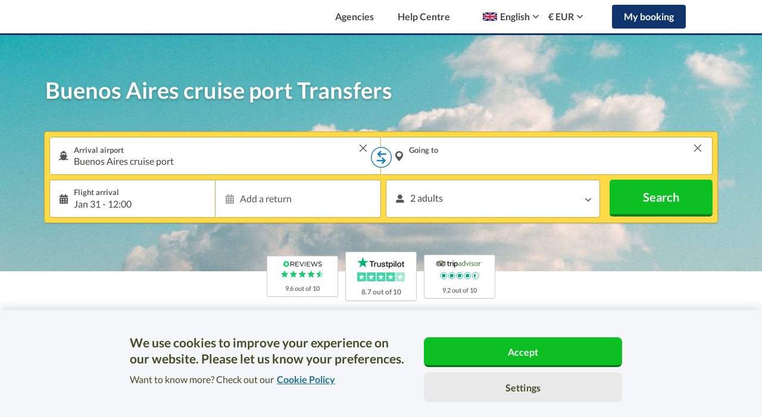

--- FILE ---
content_type: text/html; charset=UTF-8
request_url: https://www.suntransfers.com/buenos-aires-cruise-port
body_size: 101550
content:
<!DOCTYPE html>
<html lang="en">

    <head>
    <link rel="shortcut icon" type="image/x-icon" href="https://worldwide-cdn.suntransfers.com/st-assets/branding/favicon/favicon.ico">

<link rel="icon" type="image/png" sizes="192x192" href="https://worldwide-cdn.suntransfers.com/st-assets/branding/favicon/android-icon_192x192.png">

        <link rel="apple-touch-icon" sizes="57x57" href="https://worldwide-cdn.suntransfers.com/st-assets/branding/favicon/apple-icon_57x57.png">
        <link rel="apple-touch-icon" sizes="60x60" href="https://worldwide-cdn.suntransfers.com/st-assets/branding/favicon/apple-icon_60x60.png">
        <link rel="apple-touch-icon" sizes="72x72" href="https://worldwide-cdn.suntransfers.com/st-assets/branding/favicon/apple-icon_72x72.png">
        <link rel="apple-touch-icon" sizes="76x76" href="https://worldwide-cdn.suntransfers.com/st-assets/branding/favicon/apple-icon_76x76.png">
        <link rel="apple-touch-icon" sizes="114x114" href="https://worldwide-cdn.suntransfers.com/st-assets/branding/favicon/apple-icon_114x114.png">
        <link rel="apple-touch-icon" sizes="120x120" href="https://worldwide-cdn.suntransfers.com/st-assets/branding/favicon/apple-icon_120x120.png">
        <link rel="apple-touch-icon" sizes="144x144" href="https://worldwide-cdn.suntransfers.com/st-assets/branding/favicon/apple-icon_144x144.png">
        <link rel="apple-touch-icon" sizes="152x152" href="https://worldwide-cdn.suntransfers.com/st-assets/branding/favicon/apple-icon_152x152.png">
        <link rel="apple-touch-icon" sizes="180x180" href="https://worldwide-cdn.suntransfers.com/st-assets/branding/favicon/apple-icon_180x180.png">

        <link rel="icon" type="image/png" sizes="16x16" href="https://worldwide-cdn.suntransfers.com/st-assets/branding/favicon/favicon_16x16.png">
        <link rel="icon" type="image/png" sizes="32x32" href="https://worldwide-cdn.suntransfers.com/st-assets/branding/favicon/favicon_32x32.png">
        <link rel="icon" type="image/png" sizes="96x96" href="https://worldwide-cdn.suntransfers.com/st-assets/branding/favicon/favicon_96x96.png">


            <!-- OneTrust Cookies Consent Notice start for suntransfers.com -->
<script src="https://cdn.cookielaw.org/consent/018e1dbf-daff-7784-b4bd-c2d0fc491d21/otSDKStub.js" data-document-language="true" type="text/javascript" charset="UTF-8" data-domain-script="018e1dbf-daff-7784-b4bd-c2d0fc491d21" ></script>
<script type="text/javascript">
    function OptanonWrapper() { }
</script>
<!-- OneTrust Cookies Consent Notice end for suntransfers.com -->
    
    
            <script src="https://js.sentry-cdn.com/da39081212d14dcb9f4c0abafb7c9748.min.js" crossorigin="anonymous"></script>
    
        <!-- Google Tag Manager -->
    <script>
        (function(w,d,s,l,i){
            w[l]=w[l]||[];
            w[l].push({'gtm.start': new Date().getTime(),event:'gtm.js'});
            var f=d.getElementsByTagName(s)[0],j=d.createElement(s),dl=l!='dataLayer'?'&l='+l:'';
            j.async=true;
            j.src='//www.googletagmanager.com/gtm.js?id='+i+dl;
            f.parentNode.insertBefore(j,f);
        })(window,document,'script','dataLayer','GTM-MQTWG4');
        <!-- End Google Tag Manager -->
    </script>
    <meta charset="utf-8">
    <meta http-equiv="Content-type" content="text/html;charset=UTF-8">
    <meta name="theme-color" content="#09AFEE"/>
    <meta name="viewport" content="width=device-width, initial-scale=1">
                <title>Buenos Aires cruise port Transfers | Buenos Aires cruise port Taxis | Rated No. 1!</title>
    
            <meta name='description' content="9.7 out of 10 · 10645 Reviews · Low-Cost Buenos Aires cruise port Transfers to ."/>
    
        <meta http-equiv="X-UA-Compatible" content="IE=edge"><script type="text/javascript">(window.NREUM||(NREUM={})).init={privacy:{cookies_enabled:true},ajax:{deny_list:["bam.eu01.nr-data.net"]},feature_flags:["soft_nav"],distributed_tracing:{enabled:true}};(window.NREUM||(NREUM={})).loader_config={agentID:"538589980",accountID:"4018827",trustKey:"4018827",xpid:"UAYGWV5RDxAEUlhRBwMGX1c=",licenseKey:"NRJS-878252f10f2db8de4e2",applicationID:"469302193",browserID:"538589980"};;/*! For license information please see nr-loader-spa-1.308.0.min.js.LICENSE.txt */
(()=>{var e,t,r={384:(e,t,r)=>{"use strict";r.d(t,{NT:()=>a,US:()=>u,Zm:()=>o,bQ:()=>d,dV:()=>c,pV:()=>l});var n=r(6154),i=r(1863),s=r(1910);const a={beacon:"bam.nr-data.net",errorBeacon:"bam.nr-data.net"};function o(){return n.gm.NREUM||(n.gm.NREUM={}),void 0===n.gm.newrelic&&(n.gm.newrelic=n.gm.NREUM),n.gm.NREUM}function c(){let e=o();return e.o||(e.o={ST:n.gm.setTimeout,SI:n.gm.setImmediate||n.gm.setInterval,CT:n.gm.clearTimeout,XHR:n.gm.XMLHttpRequest,REQ:n.gm.Request,EV:n.gm.Event,PR:n.gm.Promise,MO:n.gm.MutationObserver,FETCH:n.gm.fetch,WS:n.gm.WebSocket},(0,s.i)(...Object.values(e.o))),e}function d(e,t){let r=o();r.initializedAgents??={},t.initializedAt={ms:(0,i.t)(),date:new Date},r.initializedAgents[e]=t}function u(e,t){o()[e]=t}function l(){return function(){let e=o();const t=e.info||{};e.info={beacon:a.beacon,errorBeacon:a.errorBeacon,...t}}(),function(){let e=o();const t=e.init||{};e.init={...t}}(),c(),function(){let e=o();const t=e.loader_config||{};e.loader_config={...t}}(),o()}},782:(e,t,r)=>{"use strict";r.d(t,{T:()=>n});const n=r(860).K7.pageViewTiming},860:(e,t,r)=>{"use strict";r.d(t,{$J:()=>u,K7:()=>c,P3:()=>d,XX:()=>i,Yy:()=>o,df:()=>s,qY:()=>n,v4:()=>a});const n="events",i="jserrors",s="browser/blobs",a="rum",o="browser/logs",c={ajax:"ajax",genericEvents:"generic_events",jserrors:i,logging:"logging",metrics:"metrics",pageAction:"page_action",pageViewEvent:"page_view_event",pageViewTiming:"page_view_timing",sessionReplay:"session_replay",sessionTrace:"session_trace",softNav:"soft_navigations",spa:"spa"},d={[c.pageViewEvent]:1,[c.pageViewTiming]:2,[c.metrics]:3,[c.jserrors]:4,[c.spa]:5,[c.ajax]:6,[c.sessionTrace]:7,[c.softNav]:8,[c.sessionReplay]:9,[c.logging]:10,[c.genericEvents]:11},u={[c.pageViewEvent]:a,[c.pageViewTiming]:n,[c.ajax]:n,[c.spa]:n,[c.softNav]:n,[c.metrics]:i,[c.jserrors]:i,[c.sessionTrace]:s,[c.sessionReplay]:s,[c.logging]:o,[c.genericEvents]:"ins"}},944:(e,t,r)=>{"use strict";r.d(t,{R:()=>i});var n=r(3241);function i(e,t){"function"==typeof console.debug&&(console.debug("New Relic Warning: https://github.com/newrelic/newrelic-browser-agent/blob/main/docs/warning-codes.md#".concat(e),t),(0,n.W)({agentIdentifier:null,drained:null,type:"data",name:"warn",feature:"warn",data:{code:e,secondary:t}}))}},993:(e,t,r)=>{"use strict";r.d(t,{A$:()=>s,ET:()=>a,TZ:()=>o,p_:()=>i});var n=r(860);const i={ERROR:"ERROR",WARN:"WARN",INFO:"INFO",DEBUG:"DEBUG",TRACE:"TRACE"},s={OFF:0,ERROR:1,WARN:2,INFO:3,DEBUG:4,TRACE:5},a="log",o=n.K7.logging},1541:(e,t,r)=>{"use strict";r.d(t,{U:()=>i,f:()=>n});const n={MFE:"MFE",BA:"BA"};function i(e,t){if(2!==t?.harvestEndpointVersion)return{};const r=t.agentRef.runtime.appMetadata.agents[0].entityGuid;return e?{"source.id":e.id,"source.name":e.name,"source.type":e.type,"parent.id":e.parent?.id||r,"parent.type":e.parent?.type||n.BA}:{"entity.guid":r,appId:t.agentRef.info.applicationID}}},1687:(e,t,r)=>{"use strict";r.d(t,{Ak:()=>d,Ze:()=>h,x3:()=>u});var n=r(3241),i=r(7836),s=r(3606),a=r(860),o=r(2646);const c={};function d(e,t){const r={staged:!1,priority:a.P3[t]||0};l(e),c[e].get(t)||c[e].set(t,r)}function u(e,t){e&&c[e]&&(c[e].get(t)&&c[e].delete(t),p(e,t,!1),c[e].size&&f(e))}function l(e){if(!e)throw new Error("agentIdentifier required");c[e]||(c[e]=new Map)}function h(e="",t="feature",r=!1){if(l(e),!e||!c[e].get(t)||r)return p(e,t);c[e].get(t).staged=!0,f(e)}function f(e){const t=Array.from(c[e]);t.every(([e,t])=>t.staged)&&(t.sort((e,t)=>e[1].priority-t[1].priority),t.forEach(([t])=>{c[e].delete(t),p(e,t)}))}function p(e,t,r=!0){const a=e?i.ee.get(e):i.ee,c=s.i.handlers;if(!a.aborted&&a.backlog&&c){if((0,n.W)({agentIdentifier:e,type:"lifecycle",name:"drain",feature:t}),r){const e=a.backlog[t],r=c[t];if(r){for(let t=0;e&&t<e.length;++t)g(e[t],r);Object.entries(r).forEach(([e,t])=>{Object.values(t||{}).forEach(t=>{t[0]?.on&&t[0]?.context()instanceof o.y&&t[0].on(e,t[1])})})}}a.isolatedBacklog||delete c[t],a.backlog[t]=null,a.emit("drain-"+t,[])}}function g(e,t){var r=e[1];Object.values(t[r]||{}).forEach(t=>{var r=e[0];if(t[0]===r){var n=t[1],i=e[3],s=e[2];n.apply(i,s)}})}},1738:(e,t,r)=>{"use strict";r.d(t,{U:()=>f,Y:()=>h});var n=r(3241),i=r(9908),s=r(1863),a=r(944),o=r(5701),c=r(3969),d=r(8362),u=r(860),l=r(4261);function h(e,t,r,s){const h=s||r;!h||h[e]&&h[e]!==d.d.prototype[e]||(h[e]=function(){(0,i.p)(c.xV,["API/"+e+"/called"],void 0,u.K7.metrics,r.ee),(0,n.W)({agentIdentifier:r.agentIdentifier,drained:!!o.B?.[r.agentIdentifier],type:"data",name:"api",feature:l.Pl+e,data:{}});try{return t.apply(this,arguments)}catch(e){(0,a.R)(23,e)}})}function f(e,t,r,n,a){const o=e.info;null===r?delete o.jsAttributes[t]:o.jsAttributes[t]=r,(a||null===r)&&(0,i.p)(l.Pl+n,[(0,s.t)(),t,r],void 0,"session",e.ee)}},1741:(e,t,r)=>{"use strict";r.d(t,{W:()=>s});var n=r(944),i=r(4261);class s{#e(e,...t){if(this[e]!==s.prototype[e])return this[e](...t);(0,n.R)(35,e)}addPageAction(e,t){return this.#e(i.hG,e,t)}register(e){return this.#e(i.eY,e)}recordCustomEvent(e,t){return this.#e(i.fF,e,t)}setPageViewName(e,t){return this.#e(i.Fw,e,t)}setCustomAttribute(e,t,r){return this.#e(i.cD,e,t,r)}noticeError(e,t){return this.#e(i.o5,e,t)}setUserId(e,t=!1){return this.#e(i.Dl,e,t)}setApplicationVersion(e){return this.#e(i.nb,e)}setErrorHandler(e){return this.#e(i.bt,e)}addRelease(e,t){return this.#e(i.k6,e,t)}log(e,t){return this.#e(i.$9,e,t)}start(){return this.#e(i.d3)}finished(e){return this.#e(i.BL,e)}recordReplay(){return this.#e(i.CH)}pauseReplay(){return this.#e(i.Tb)}addToTrace(e){return this.#e(i.U2,e)}setCurrentRouteName(e){return this.#e(i.PA,e)}interaction(e){return this.#e(i.dT,e)}wrapLogger(e,t,r){return this.#e(i.Wb,e,t,r)}measure(e,t){return this.#e(i.V1,e,t)}consent(e){return this.#e(i.Pv,e)}}},1863:(e,t,r)=>{"use strict";function n(){return Math.floor(performance.now())}r.d(t,{t:()=>n})},1910:(e,t,r)=>{"use strict";r.d(t,{i:()=>s});var n=r(944);const i=new Map;function s(...e){return e.every(e=>{if(i.has(e))return i.get(e);const t="function"==typeof e?e.toString():"",r=t.includes("[native code]"),s=t.includes("nrWrapper");return r||s||(0,n.R)(64,e?.name||t),i.set(e,r),r})}},2555:(e,t,r)=>{"use strict";r.d(t,{D:()=>o,f:()=>a});var n=r(384),i=r(8122);const s={beacon:n.NT.beacon,errorBeacon:n.NT.errorBeacon,licenseKey:void 0,applicationID:void 0,sa:void 0,queueTime:void 0,applicationTime:void 0,ttGuid:void 0,user:void 0,account:void 0,product:void 0,extra:void 0,jsAttributes:{},userAttributes:void 0,atts:void 0,transactionName:void 0,tNamePlain:void 0};function a(e){try{return!!e.licenseKey&&!!e.errorBeacon&&!!e.applicationID}catch(e){return!1}}const o=e=>(0,i.a)(e,s)},2614:(e,t,r)=>{"use strict";r.d(t,{BB:()=>a,H3:()=>n,g:()=>d,iL:()=>c,tS:()=>o,uh:()=>i,wk:()=>s});const n="NRBA",i="SESSION",s=144e5,a=18e5,o={STARTED:"session-started",PAUSE:"session-pause",RESET:"session-reset",RESUME:"session-resume",UPDATE:"session-update"},c={SAME_TAB:"same-tab",CROSS_TAB:"cross-tab"},d={OFF:0,FULL:1,ERROR:2}},2646:(e,t,r)=>{"use strict";r.d(t,{y:()=>n});class n{constructor(e){this.contextId=e}}},2843:(e,t,r)=>{"use strict";r.d(t,{G:()=>s,u:()=>i});var n=r(3878);function i(e,t=!1,r,i){(0,n.DD)("visibilitychange",function(){if(t)return void("hidden"===document.visibilityState&&e());e(document.visibilityState)},r,i)}function s(e,t,r){(0,n.sp)("pagehide",e,t,r)}},3241:(e,t,r)=>{"use strict";r.d(t,{W:()=>s});var n=r(6154);const i="newrelic";function s(e={}){try{n.gm.dispatchEvent(new CustomEvent(i,{detail:e}))}catch(e){}}},3304:(e,t,r)=>{"use strict";r.d(t,{A:()=>s});var n=r(7836);const i=()=>{const e=new WeakSet;return(t,r)=>{if("object"==typeof r&&null!==r){if(e.has(r))return;e.add(r)}return r}};function s(e){try{return JSON.stringify(e,i())??""}catch(e){try{n.ee.emit("internal-error",[e])}catch(e){}return""}}},3333:(e,t,r)=>{"use strict";r.d(t,{$v:()=>u,TZ:()=>n,Xh:()=>c,Zp:()=>i,kd:()=>d,mq:()=>o,nf:()=>a,qN:()=>s});const n=r(860).K7.genericEvents,i=["auxclick","click","copy","keydown","paste","scrollend"],s=["focus","blur"],a=4,o=1e3,c=2e3,d=["PageAction","UserAction","BrowserPerformance"],u={RESOURCES:"experimental.resources",REGISTER:"register"}},3434:(e,t,r)=>{"use strict";r.d(t,{Jt:()=>s,YM:()=>d});var n=r(7836),i=r(5607);const s="nr@original:".concat(i.W),a=50;var o=Object.prototype.hasOwnProperty,c=!1;function d(e,t){return e||(e=n.ee),r.inPlace=function(e,t,n,i,s){n||(n="");const a="-"===n.charAt(0);for(let o=0;o<t.length;o++){const c=t[o],d=e[c];l(d)||(e[c]=r(d,a?c+n:n,i,c,s))}},r.flag=s,r;function r(t,r,n,c,d){return l(t)?t:(r||(r=""),nrWrapper[s]=t,function(e,t,r){if(Object.defineProperty&&Object.keys)try{return Object.keys(e).forEach(function(r){Object.defineProperty(t,r,{get:function(){return e[r]},set:function(t){return e[r]=t,t}})}),t}catch(e){u([e],r)}for(var n in e)o.call(e,n)&&(t[n]=e[n])}(t,nrWrapper,e),nrWrapper);function nrWrapper(){var s,o,l,h;let f;try{o=this,s=[...arguments],l="function"==typeof n?n(s,o):n||{}}catch(t){u([t,"",[s,o,c],l],e)}i(r+"start",[s,o,c],l,d);const p=performance.now();let g;try{return h=t.apply(o,s),g=performance.now(),h}catch(e){throw g=performance.now(),i(r+"err",[s,o,e],l,d),f=e,f}finally{const e=g-p,t={start:p,end:g,duration:e,isLongTask:e>=a,methodName:c,thrownError:f};t.isLongTask&&i("long-task",[t,o],l,d),i(r+"end",[s,o,h],l,d)}}}function i(r,n,i,s){if(!c||t){var a=c;c=!0;try{e.emit(r,n,i,t,s)}catch(t){u([t,r,n,i],e)}c=a}}}function u(e,t){t||(t=n.ee);try{t.emit("internal-error",e)}catch(e){}}function l(e){return!(e&&"function"==typeof e&&e.apply&&!e[s])}},3606:(e,t,r)=>{"use strict";r.d(t,{i:()=>s});var n=r(9908);s.on=a;var i=s.handlers={};function s(e,t,r,s){a(s||n.d,i,e,t,r)}function a(e,t,r,i,s){s||(s="feature"),e||(e=n.d);var a=t[s]=t[s]||{};(a[r]=a[r]||[]).push([e,i])}},3738:(e,t,r)=>{"use strict";r.d(t,{He:()=>i,Kp:()=>o,Lc:()=>d,Rz:()=>u,TZ:()=>n,bD:()=>s,d3:()=>a,jx:()=>l,sl:()=>h,uP:()=>c});const n=r(860).K7.sessionTrace,i="bstResource",s="resource",a="-start",o="-end",c="fn"+a,d="fn"+o,u="pushState",l=1e3,h=3e4},3785:(e,t,r)=>{"use strict";r.d(t,{R:()=>c,b:()=>d});var n=r(9908),i=r(1863),s=r(860),a=r(3969),o=r(993);function c(e,t,r={},c=o.p_.INFO,d=!0,u,l=(0,i.t)()){(0,n.p)(a.xV,["API/logging/".concat(c.toLowerCase(),"/called")],void 0,s.K7.metrics,e),(0,n.p)(o.ET,[l,t,r,c,d,u],void 0,s.K7.logging,e)}function d(e){return"string"==typeof e&&Object.values(o.p_).some(t=>t===e.toUpperCase().trim())}},3878:(e,t,r)=>{"use strict";function n(e,t){return{capture:e,passive:!1,signal:t}}function i(e,t,r=!1,i){window.addEventListener(e,t,n(r,i))}function s(e,t,r=!1,i){document.addEventListener(e,t,n(r,i))}r.d(t,{DD:()=>s,jT:()=>n,sp:()=>i})},3962:(e,t,r)=>{"use strict";r.d(t,{AM:()=>a,O2:()=>l,OV:()=>s,Qu:()=>h,TZ:()=>c,ih:()=>f,pP:()=>o,t1:()=>u,tC:()=>i,wD:()=>d});var n=r(860);const i=["click","keydown","submit"],s="popstate",a="api",o="initialPageLoad",c=n.K7.softNav,d=5e3,u=500,l={INITIAL_PAGE_LOAD:"",ROUTE_CHANGE:1,UNSPECIFIED:2},h={INTERACTION:1,AJAX:2,CUSTOM_END:3,CUSTOM_TRACER:4},f={IP:"in progress",PF:"pending finish",FIN:"finished",CAN:"cancelled"}},3969:(e,t,r)=>{"use strict";r.d(t,{TZ:()=>n,XG:()=>o,rs:()=>i,xV:()=>a,z_:()=>s});const n=r(860).K7.metrics,i="sm",s="cm",a="storeSupportabilityMetrics",o="storeEventMetrics"},4234:(e,t,r)=>{"use strict";r.d(t,{W:()=>s});var n=r(7836),i=r(1687);class s{constructor(e,t){this.agentIdentifier=e,this.ee=n.ee.get(e),this.featureName=t,this.blocked=!1}deregisterDrain(){(0,i.x3)(this.agentIdentifier,this.featureName)}}},4261:(e,t,r)=>{"use strict";r.d(t,{$9:()=>u,BL:()=>c,CH:()=>p,Dl:()=>R,Fw:()=>w,PA:()=>v,Pl:()=>n,Pv:()=>A,Tb:()=>h,U2:()=>a,V1:()=>E,Wb:()=>T,bt:()=>y,cD:()=>b,d3:()=>x,dT:()=>d,eY:()=>g,fF:()=>f,hG:()=>s,hw:()=>i,k6:()=>o,nb:()=>m,o5:()=>l});const n="api-",i=n+"ixn-",s="addPageAction",a="addToTrace",o="addRelease",c="finished",d="interaction",u="log",l="noticeError",h="pauseReplay",f="recordCustomEvent",p="recordReplay",g="register",m="setApplicationVersion",v="setCurrentRouteName",b="setCustomAttribute",y="setErrorHandler",w="setPageViewName",R="setUserId",x="start",T="wrapLogger",E="measure",A="consent"},5205:(e,t,r)=>{"use strict";r.d(t,{j:()=>S});var n=r(384),i=r(1741);var s=r(2555),a=r(3333);const o=e=>{if(!e||"string"!=typeof e)return!1;try{document.createDocumentFragment().querySelector(e)}catch{return!1}return!0};var c=r(2614),d=r(944),u=r(8122);const l="[data-nr-mask]",h=e=>(0,u.a)(e,(()=>{const e={feature_flags:[],experimental:{allow_registered_children:!1,resources:!1},mask_selector:"*",block_selector:"[data-nr-block]",mask_input_options:{color:!1,date:!1,"datetime-local":!1,email:!1,month:!1,number:!1,range:!1,search:!1,tel:!1,text:!1,time:!1,url:!1,week:!1,textarea:!1,select:!1,password:!0}};return{ajax:{deny_list:void 0,block_internal:!0,enabled:!0,autoStart:!0},api:{get allow_registered_children(){return e.feature_flags.includes(a.$v.REGISTER)||e.experimental.allow_registered_children},set allow_registered_children(t){e.experimental.allow_registered_children=t},duplicate_registered_data:!1},browser_consent_mode:{enabled:!1},distributed_tracing:{enabled:void 0,exclude_newrelic_header:void 0,cors_use_newrelic_header:void 0,cors_use_tracecontext_headers:void 0,allowed_origins:void 0},get feature_flags(){return e.feature_flags},set feature_flags(t){e.feature_flags=t},generic_events:{enabled:!0,autoStart:!0},harvest:{interval:30},jserrors:{enabled:!0,autoStart:!0},logging:{enabled:!0,autoStart:!0},metrics:{enabled:!0,autoStart:!0},obfuscate:void 0,page_action:{enabled:!0},page_view_event:{enabled:!0,autoStart:!0},page_view_timing:{enabled:!0,autoStart:!0},performance:{capture_marks:!1,capture_measures:!1,capture_detail:!0,resources:{get enabled(){return e.feature_flags.includes(a.$v.RESOURCES)||e.experimental.resources},set enabled(t){e.experimental.resources=t},asset_types:[],first_party_domains:[],ignore_newrelic:!0}},privacy:{cookies_enabled:!0},proxy:{assets:void 0,beacon:void 0},session:{expiresMs:c.wk,inactiveMs:c.BB},session_replay:{autoStart:!0,enabled:!1,preload:!1,sampling_rate:10,error_sampling_rate:100,collect_fonts:!1,inline_images:!1,fix_stylesheets:!0,mask_all_inputs:!0,get mask_text_selector(){return e.mask_selector},set mask_text_selector(t){o(t)?e.mask_selector="".concat(t,",").concat(l):""===t||null===t?e.mask_selector=l:(0,d.R)(5,t)},get block_class(){return"nr-block"},get ignore_class(){return"nr-ignore"},get mask_text_class(){return"nr-mask"},get block_selector(){return e.block_selector},set block_selector(t){o(t)?e.block_selector+=",".concat(t):""!==t&&(0,d.R)(6,t)},get mask_input_options(){return e.mask_input_options},set mask_input_options(t){t&&"object"==typeof t?e.mask_input_options={...t,password:!0}:(0,d.R)(7,t)}},session_trace:{enabled:!0,autoStart:!0},soft_navigations:{enabled:!0,autoStart:!0},spa:{enabled:!0,autoStart:!0},ssl:void 0,user_actions:{enabled:!0,elementAttributes:["id","className","tagName","type"]}}})());var f=r(6154),p=r(9324);let g=0;const m={buildEnv:p.F3,distMethod:p.Xs,version:p.xv,originTime:f.WN},v={consented:!1},b={appMetadata:{},get consented(){return this.session?.state?.consent||v.consented},set consented(e){v.consented=e},customTransaction:void 0,denyList:void 0,disabled:!1,harvester:void 0,isolatedBacklog:!1,isRecording:!1,loaderType:void 0,maxBytes:3e4,obfuscator:void 0,onerror:void 0,ptid:void 0,releaseIds:{},session:void 0,timeKeeper:void 0,registeredEntities:[],jsAttributesMetadata:{bytes:0},get harvestCount(){return++g}},y=e=>{const t=(0,u.a)(e,b),r=Object.keys(m).reduce((e,t)=>(e[t]={value:m[t],writable:!1,configurable:!0,enumerable:!0},e),{});return Object.defineProperties(t,r)};var w=r(5701);const R=e=>{const t=e.startsWith("http");e+="/",r.p=t?e:"https://"+e};var x=r(7836),T=r(3241);const E={accountID:void 0,trustKey:void 0,agentID:void 0,licenseKey:void 0,applicationID:void 0,xpid:void 0},A=e=>(0,u.a)(e,E),_=new Set;function S(e,t={},r,a){let{init:o,info:c,loader_config:d,runtime:u={},exposed:l=!0}=t;if(!c){const e=(0,n.pV)();o=e.init,c=e.info,d=e.loader_config}e.init=h(o||{}),e.loader_config=A(d||{}),c.jsAttributes??={},f.bv&&(c.jsAttributes.isWorker=!0),e.info=(0,s.D)(c);const p=e.init,g=[c.beacon,c.errorBeacon];_.has(e.agentIdentifier)||(p.proxy.assets&&(R(p.proxy.assets),g.push(p.proxy.assets)),p.proxy.beacon&&g.push(p.proxy.beacon),e.beacons=[...g],function(e){const t=(0,n.pV)();Object.getOwnPropertyNames(i.W.prototype).forEach(r=>{const n=i.W.prototype[r];if("function"!=typeof n||"constructor"===n)return;let s=t[r];e[r]&&!1!==e.exposed&&"micro-agent"!==e.runtime?.loaderType&&(t[r]=(...t)=>{const n=e[r](...t);return s?s(...t):n})})}(e),(0,n.US)("activatedFeatures",w.B)),u.denyList=[...p.ajax.deny_list||[],...p.ajax.block_internal?g:[]],u.ptid=e.agentIdentifier,u.loaderType=r,e.runtime=y(u),_.has(e.agentIdentifier)||(e.ee=x.ee.get(e.agentIdentifier),e.exposed=l,(0,T.W)({agentIdentifier:e.agentIdentifier,drained:!!w.B?.[e.agentIdentifier],type:"lifecycle",name:"initialize",feature:void 0,data:e.config})),_.add(e.agentIdentifier)}},5270:(e,t,r)=>{"use strict";r.d(t,{Aw:()=>a,SR:()=>s,rF:()=>o});var n=r(384),i=r(7767);function s(e){return!!(0,n.dV)().o.MO&&(0,i.V)(e)&&!0===e?.session_trace.enabled}function a(e){return!0===e?.session_replay.preload&&s(e)}function o(e,t){try{if("string"==typeof t?.type){if("password"===t.type.toLowerCase())return"*".repeat(e?.length||0);if(void 0!==t?.dataset?.nrUnmask||t?.classList?.contains("nr-unmask"))return e}}catch(e){}return"string"==typeof e?e.replace(/[\S]/g,"*"):"*".repeat(e?.length||0)}},5289:(e,t,r)=>{"use strict";r.d(t,{GG:()=>a,Qr:()=>c,sB:()=>o});var n=r(3878),i=r(6389);function s(){return"undefined"==typeof document||"complete"===document.readyState}function a(e,t){if(s())return e();const r=(0,i.J)(e),a=setInterval(()=>{s()&&(clearInterval(a),r())},500);(0,n.sp)("load",r,t)}function o(e){if(s())return e();(0,n.DD)("DOMContentLoaded",e)}function c(e){if(s())return e();(0,n.sp)("popstate",e)}},5607:(e,t,r)=>{"use strict";r.d(t,{W:()=>n});const n=(0,r(9566).bz)()},5701:(e,t,r)=>{"use strict";r.d(t,{B:()=>s,t:()=>a});var n=r(3241);const i=new Set,s={};function a(e,t){const r=t.agentIdentifier;s[r]??={},e&&"object"==typeof e&&(i.has(r)||(t.ee.emit("rumresp",[e]),s[r]=e,i.add(r),(0,n.W)({agentIdentifier:r,loaded:!0,drained:!0,type:"lifecycle",name:"load",feature:void 0,data:e})))}},6154:(e,t,r)=>{"use strict";r.d(t,{OF:()=>d,RI:()=>i,WN:()=>h,bv:()=>s,eN:()=>f,gm:()=>a,lR:()=>l,m:()=>c,mw:()=>o,sb:()=>u});var n=r(1863);const i="undefined"!=typeof window&&!!window.document,s="undefined"!=typeof WorkerGlobalScope&&("undefined"!=typeof self&&self instanceof WorkerGlobalScope&&self.navigator instanceof WorkerNavigator||"undefined"!=typeof globalThis&&globalThis instanceof WorkerGlobalScope&&globalThis.navigator instanceof WorkerNavigator),a=i?window:"undefined"!=typeof WorkerGlobalScope&&("undefined"!=typeof self&&self instanceof WorkerGlobalScope&&self||"undefined"!=typeof globalThis&&globalThis instanceof WorkerGlobalScope&&globalThis),o=Boolean("hidden"===a?.document?.visibilityState),c=""+a?.location,d=/iPad|iPhone|iPod/.test(a.navigator?.userAgent),u=d&&"undefined"==typeof SharedWorker,l=(()=>{const e=a.navigator?.userAgent?.match(/Firefox[/\s](\d+\.\d+)/);return Array.isArray(e)&&e.length>=2?+e[1]:0})(),h=Date.now()-(0,n.t)(),f=()=>"undefined"!=typeof PerformanceNavigationTiming&&a?.performance?.getEntriesByType("navigation")?.[0]?.responseStart},6344:(e,t,r)=>{"use strict";r.d(t,{BB:()=>u,Qb:()=>l,TZ:()=>i,Ug:()=>a,Vh:()=>s,_s:()=>o,bc:()=>d,yP:()=>c});var n=r(2614);const i=r(860).K7.sessionReplay,s="errorDuringReplay",a=.12,o={DomContentLoaded:0,Load:1,FullSnapshot:2,IncrementalSnapshot:3,Meta:4,Custom:5},c={[n.g.ERROR]:15e3,[n.g.FULL]:3e5,[n.g.OFF]:0},d={RESET:{message:"Session was reset",sm:"Reset"},IMPORT:{message:"Recorder failed to import",sm:"Import"},TOO_MANY:{message:"429: Too Many Requests",sm:"Too-Many"},TOO_BIG:{message:"Payload was too large",sm:"Too-Big"},CROSS_TAB:{message:"Session Entity was set to OFF on another tab",sm:"Cross-Tab"},ENTITLEMENTS:{message:"Session Replay is not allowed and will not be started",sm:"Entitlement"}},u=5e3,l={API:"api",RESUME:"resume",SWITCH_TO_FULL:"switchToFull",INITIALIZE:"initialize",PRELOAD:"preload"}},6389:(e,t,r)=>{"use strict";function n(e,t=500,r={}){const n=r?.leading||!1;let i;return(...r)=>{n&&void 0===i&&(e.apply(this,r),i=setTimeout(()=>{i=clearTimeout(i)},t)),n||(clearTimeout(i),i=setTimeout(()=>{e.apply(this,r)},t))}}function i(e){let t=!1;return(...r)=>{t||(t=!0,e.apply(this,r))}}r.d(t,{J:()=>i,s:()=>n})},6630:(e,t,r)=>{"use strict";r.d(t,{T:()=>n});const n=r(860).K7.pageViewEvent},6774:(e,t,r)=>{"use strict";r.d(t,{T:()=>n});const n=r(860).K7.jserrors},7295:(e,t,r)=>{"use strict";r.d(t,{Xv:()=>a,gX:()=>i,iW:()=>s});var n=[];function i(e){if(!e||s(e))return!1;if(0===n.length)return!0;if("*"===n[0].hostname)return!1;for(var t=0;t<n.length;t++){var r=n[t];if(r.hostname.test(e.hostname)&&r.pathname.test(e.pathname))return!1}return!0}function s(e){return void 0===e.hostname}function a(e){if(n=[],e&&e.length)for(var t=0;t<e.length;t++){let r=e[t];if(!r)continue;if("*"===r)return void(n=[{hostname:"*"}]);0===r.indexOf("http://")?r=r.substring(7):0===r.indexOf("https://")&&(r=r.substring(8));const i=r.indexOf("/");let s,a;i>0?(s=r.substring(0,i),a=r.substring(i)):(s=r,a="*");let[c]=s.split(":");n.push({hostname:o(c),pathname:o(a,!0)})}}function o(e,t=!1){const r=e.replace(/[.+?^${}()|[\]\\]/g,e=>"\\"+e).replace(/\*/g,".*?");return new RegExp((t?"^":"")+r+"$")}},7485:(e,t,r)=>{"use strict";r.d(t,{D:()=>i});var n=r(6154);function i(e){if(0===(e||"").indexOf("data:"))return{protocol:"data"};try{const t=new URL(e,location.href),r={port:t.port,hostname:t.hostname,pathname:t.pathname,search:t.search,protocol:t.protocol.slice(0,t.protocol.indexOf(":")),sameOrigin:t.protocol===n.gm?.location?.protocol&&t.host===n.gm?.location?.host};return r.port&&""!==r.port||("http:"===t.protocol&&(r.port="80"),"https:"===t.protocol&&(r.port="443")),r.pathname&&""!==r.pathname?r.pathname.startsWith("/")||(r.pathname="/".concat(r.pathname)):r.pathname="/",r}catch(e){return{}}}},7699:(e,t,r)=>{"use strict";r.d(t,{It:()=>s,KC:()=>o,No:()=>i,qh:()=>a});var n=r(860);const i=16e3,s=1e6,a="SESSION_ERROR",o={[n.K7.logging]:!0,[n.K7.genericEvents]:!1,[n.K7.jserrors]:!1,[n.K7.ajax]:!1}},7767:(e,t,r)=>{"use strict";r.d(t,{V:()=>i});var n=r(6154);const i=e=>n.RI&&!0===e?.privacy.cookies_enabled},7836:(e,t,r)=>{"use strict";r.d(t,{P:()=>o,ee:()=>c});var n=r(384),i=r(8990),s=r(2646),a=r(5607);const o="nr@context:".concat(a.W),c=function e(t,r){var n={},a={},u={},l=!1;try{l=16===r.length&&d.initializedAgents?.[r]?.runtime.isolatedBacklog}catch(e){}var h={on:p,addEventListener:p,removeEventListener:function(e,t){var r=n[e];if(!r)return;for(var i=0;i<r.length;i++)r[i]===t&&r.splice(i,1)},emit:function(e,r,n,i,s){!1!==s&&(s=!0);if(c.aborted&&!i)return;t&&s&&t.emit(e,r,n);var o=f(n);g(e).forEach(e=>{e.apply(o,r)});var d=v()[a[e]];d&&d.push([h,e,r,o]);return o},get:m,listeners:g,context:f,buffer:function(e,t){const r=v();if(t=t||"feature",h.aborted)return;Object.entries(e||{}).forEach(([e,n])=>{a[n]=t,t in r||(r[t]=[])})},abort:function(){h._aborted=!0,Object.keys(h.backlog).forEach(e=>{delete h.backlog[e]})},isBuffering:function(e){return!!v()[a[e]]},debugId:r,backlog:l?{}:t&&"object"==typeof t.backlog?t.backlog:{},isolatedBacklog:l};return Object.defineProperty(h,"aborted",{get:()=>{let e=h._aborted||!1;return e||(t&&(e=t.aborted),e)}}),h;function f(e){return e&&e instanceof s.y?e:e?(0,i.I)(e,o,()=>new s.y(o)):new s.y(o)}function p(e,t){n[e]=g(e).concat(t)}function g(e){return n[e]||[]}function m(t){return u[t]=u[t]||e(h,t)}function v(){return h.backlog}}(void 0,"globalEE"),d=(0,n.Zm)();d.ee||(d.ee=c)},8122:(e,t,r)=>{"use strict";r.d(t,{a:()=>i});var n=r(944);function i(e,t){try{if(!e||"object"!=typeof e)return(0,n.R)(3);if(!t||"object"!=typeof t)return(0,n.R)(4);const r=Object.create(Object.getPrototypeOf(t),Object.getOwnPropertyDescriptors(t)),s=0===Object.keys(r).length?e:r;for(let a in s)if(void 0!==e[a])try{if(null===e[a]){r[a]=null;continue}Array.isArray(e[a])&&Array.isArray(t[a])?r[a]=Array.from(new Set([...e[a],...t[a]])):"object"==typeof e[a]&&"object"==typeof t[a]?r[a]=i(e[a],t[a]):r[a]=e[a]}catch(e){r[a]||(0,n.R)(1,e)}return r}catch(e){(0,n.R)(2,e)}}},8139:(e,t,r)=>{"use strict";r.d(t,{u:()=>h});var n=r(7836),i=r(3434),s=r(8990),a=r(6154);const o={},c=a.gm.XMLHttpRequest,d="addEventListener",u="removeEventListener",l="nr@wrapped:".concat(n.P);function h(e){var t=function(e){return(e||n.ee).get("events")}(e);if(o[t.debugId]++)return t;o[t.debugId]=1;var r=(0,i.YM)(t,!0);function h(e){r.inPlace(e,[d,u],"-",p)}function p(e,t){return e[1]}return"getPrototypeOf"in Object&&(a.RI&&f(document,h),c&&f(c.prototype,h),f(a.gm,h)),t.on(d+"-start",function(e,t){var n=e[1];if(null!==n&&("function"==typeof n||"object"==typeof n)&&"newrelic"!==e[0]){var i=(0,s.I)(n,l,function(){var e={object:function(){if("function"!=typeof n.handleEvent)return;return n.handleEvent.apply(n,arguments)},function:n}[typeof n];return e?r(e,"fn-",null,e.name||"anonymous"):n});this.wrapped=e[1]=i}}),t.on(u+"-start",function(e){e[1]=this.wrapped||e[1]}),t}function f(e,t,...r){let n=e;for(;"object"==typeof n&&!Object.prototype.hasOwnProperty.call(n,d);)n=Object.getPrototypeOf(n);n&&t(n,...r)}},8362:(e,t,r)=>{"use strict";r.d(t,{d:()=>s});var n=r(9566),i=r(1741);class s extends i.W{agentIdentifier=(0,n.LA)(16)}},8374:(e,t,r)=>{r.nc=(()=>{try{return document?.currentScript?.nonce}catch(e){}return""})()},8990:(e,t,r)=>{"use strict";r.d(t,{I:()=>i});var n=Object.prototype.hasOwnProperty;function i(e,t,r){if(n.call(e,t))return e[t];var i=r();if(Object.defineProperty&&Object.keys)try{return Object.defineProperty(e,t,{value:i,writable:!0,enumerable:!1}),i}catch(e){}return e[t]=i,i}},9119:(e,t,r)=>{"use strict";r.d(t,{L:()=>s});var n=/([^?#]*)[^#]*(#[^?]*|$).*/,i=/([^?#]*)().*/;function s(e,t){return e?e.replace(t?n:i,"$1$2"):e}},9300:(e,t,r)=>{"use strict";r.d(t,{T:()=>n});const n=r(860).K7.ajax},9324:(e,t,r)=>{"use strict";r.d(t,{AJ:()=>a,F3:()=>i,Xs:()=>s,Yq:()=>o,xv:()=>n});const n="1.308.0",i="PROD",s="CDN",a="@newrelic/rrweb",o="1.0.1"},9566:(e,t,r)=>{"use strict";r.d(t,{LA:()=>o,ZF:()=>c,bz:()=>a,el:()=>d});var n=r(6154);const i="xxxxxxxx-xxxx-4xxx-yxxx-xxxxxxxxxxxx";function s(e,t){return e?15&e[t]:16*Math.random()|0}function a(){const e=n.gm?.crypto||n.gm?.msCrypto;let t,r=0;return e&&e.getRandomValues&&(t=e.getRandomValues(new Uint8Array(30))),i.split("").map(e=>"x"===e?s(t,r++).toString(16):"y"===e?(3&s()|8).toString(16):e).join("")}function o(e){const t=n.gm?.crypto||n.gm?.msCrypto;let r,i=0;t&&t.getRandomValues&&(r=t.getRandomValues(new Uint8Array(e)));const a=[];for(var o=0;o<e;o++)a.push(s(r,i++).toString(16));return a.join("")}function c(){return o(16)}function d(){return o(32)}},9908:(e,t,r)=>{"use strict";r.d(t,{d:()=>n,p:()=>i});var n=r(7836).ee.get("handle");function i(e,t,r,i,s){s?(s.buffer([e],i),s.emit(e,t,r)):(n.buffer([e],i),n.emit(e,t,r))}}},n={};function i(e){var t=n[e];if(void 0!==t)return t.exports;var s=n[e]={exports:{}};return r[e](s,s.exports,i),s.exports}i.m=r,i.d=(e,t)=>{for(var r in t)i.o(t,r)&&!i.o(e,r)&&Object.defineProperty(e,r,{enumerable:!0,get:t[r]})},i.f={},i.e=e=>Promise.all(Object.keys(i.f).reduce((t,r)=>(i.f[r](e,t),t),[])),i.u=e=>({212:"nr-spa-compressor",249:"nr-spa-recorder",478:"nr-spa"}[e]+"-1.308.0.min.js"),i.o=(e,t)=>Object.prototype.hasOwnProperty.call(e,t),e={},t="NRBA-1.308.0.PROD:",i.l=(r,n,s,a)=>{if(e[r])e[r].push(n);else{var o,c;if(void 0!==s)for(var d=document.getElementsByTagName("script"),u=0;u<d.length;u++){var l=d[u];if(l.getAttribute("src")==r||l.getAttribute("data-webpack")==t+s){o=l;break}}if(!o){c=!0;var h={478:"sha512-RSfSVnmHk59T/uIPbdSE0LPeqcEdF4/+XhfJdBuccH5rYMOEZDhFdtnh6X6nJk7hGpzHd9Ujhsy7lZEz/ORYCQ==",249:"sha512-ehJXhmntm85NSqW4MkhfQqmeKFulra3klDyY0OPDUE+sQ3GokHlPh1pmAzuNy//3j4ac6lzIbmXLvGQBMYmrkg==",212:"sha512-B9h4CR46ndKRgMBcK+j67uSR2RCnJfGefU+A7FrgR/k42ovXy5x/MAVFiSvFxuVeEk/pNLgvYGMp1cBSK/G6Fg=="};(o=document.createElement("script")).charset="utf-8",i.nc&&o.setAttribute("nonce",i.nc),o.setAttribute("data-webpack",t+s),o.src=r,0!==o.src.indexOf(window.location.origin+"/")&&(o.crossOrigin="anonymous"),h[a]&&(o.integrity=h[a])}e[r]=[n];var f=(t,n)=>{o.onerror=o.onload=null,clearTimeout(p);var i=e[r];if(delete e[r],o.parentNode&&o.parentNode.removeChild(o),i&&i.forEach(e=>e(n)),t)return t(n)},p=setTimeout(f.bind(null,void 0,{type:"timeout",target:o}),12e4);o.onerror=f.bind(null,o.onerror),o.onload=f.bind(null,o.onload),c&&document.head.appendChild(o)}},i.r=e=>{"undefined"!=typeof Symbol&&Symbol.toStringTag&&Object.defineProperty(e,Symbol.toStringTag,{value:"Module"}),Object.defineProperty(e,"__esModule",{value:!0})},i.p="https://js-agent.newrelic.com/",(()=>{var e={38:0,788:0};i.f.j=(t,r)=>{var n=i.o(e,t)?e[t]:void 0;if(0!==n)if(n)r.push(n[2]);else{var s=new Promise((r,i)=>n=e[t]=[r,i]);r.push(n[2]=s);var a=i.p+i.u(t),o=new Error;i.l(a,r=>{if(i.o(e,t)&&(0!==(n=e[t])&&(e[t]=void 0),n)){var s=r&&("load"===r.type?"missing":r.type),a=r&&r.target&&r.target.src;o.message="Loading chunk "+t+" failed: ("+s+": "+a+")",o.name="ChunkLoadError",o.type=s,o.request=a,n[1](o)}},"chunk-"+t,t)}};var t=(t,r)=>{var n,s,[a,o,c]=r,d=0;if(a.some(t=>0!==e[t])){for(n in o)i.o(o,n)&&(i.m[n]=o[n]);if(c)c(i)}for(t&&t(r);d<a.length;d++)s=a[d],i.o(e,s)&&e[s]&&e[s][0](),e[s]=0},r=self["webpackChunk:NRBA-1.308.0.PROD"]=self["webpackChunk:NRBA-1.308.0.PROD"]||[];r.forEach(t.bind(null,0)),r.push=t.bind(null,r.push.bind(r))})(),(()=>{"use strict";i(8374);var e=i(8362),t=i(860);const r=Object.values(t.K7);var n=i(5205);var s=i(9908),a=i(1863),o=i(4261),c=i(1738);var d=i(1687),u=i(4234),l=i(5289),h=i(6154),f=i(944),p=i(5270),g=i(7767),m=i(6389),v=i(7699);class b extends u.W{constructor(e,t){super(e.agentIdentifier,t),this.agentRef=e,this.abortHandler=void 0,this.featAggregate=void 0,this.loadedSuccessfully=void 0,this.onAggregateImported=new Promise(e=>{this.loadedSuccessfully=e}),this.deferred=Promise.resolve(),!1===e.init[this.featureName].autoStart?this.deferred=new Promise((t,r)=>{this.ee.on("manual-start-all",(0,m.J)(()=>{(0,d.Ak)(e.agentIdentifier,this.featureName),t()}))}):(0,d.Ak)(e.agentIdentifier,t)}importAggregator(e,t,r={}){if(this.featAggregate)return;const n=async()=>{let n;await this.deferred;try{if((0,g.V)(e.init)){const{setupAgentSession:t}=await i.e(478).then(i.bind(i,8766));n=t(e)}}catch(e){(0,f.R)(20,e),this.ee.emit("internal-error",[e]),(0,s.p)(v.qh,[e],void 0,this.featureName,this.ee)}try{if(!this.#t(this.featureName,n,e.init))return(0,d.Ze)(this.agentIdentifier,this.featureName),void this.loadedSuccessfully(!1);const{Aggregate:i}=await t();this.featAggregate=new i(e,r),e.runtime.harvester.initializedAggregates.push(this.featAggregate),this.loadedSuccessfully(!0)}catch(e){(0,f.R)(34,e),this.abortHandler?.(),(0,d.Ze)(this.agentIdentifier,this.featureName,!0),this.loadedSuccessfully(!1),this.ee&&this.ee.abort()}};h.RI?(0,l.GG)(()=>n(),!0):n()}#t(e,r,n){if(this.blocked)return!1;switch(e){case t.K7.sessionReplay:return(0,p.SR)(n)&&!!r;case t.K7.sessionTrace:return!!r;default:return!0}}}var y=i(6630),w=i(2614),R=i(3241);class x extends b{static featureName=y.T;constructor(e){var t;super(e,y.T),this.setupInspectionEvents(e.agentIdentifier),t=e,(0,c.Y)(o.Fw,function(e,r){"string"==typeof e&&("/"!==e.charAt(0)&&(e="/"+e),t.runtime.customTransaction=(r||"http://custom.transaction")+e,(0,s.p)(o.Pl+o.Fw,[(0,a.t)()],void 0,void 0,t.ee))},t),this.importAggregator(e,()=>i.e(478).then(i.bind(i,2467)))}setupInspectionEvents(e){const t=(t,r)=>{t&&(0,R.W)({agentIdentifier:e,timeStamp:t.timeStamp,loaded:"complete"===t.target.readyState,type:"window",name:r,data:t.target.location+""})};(0,l.sB)(e=>{t(e,"DOMContentLoaded")}),(0,l.GG)(e=>{t(e,"load")}),(0,l.Qr)(e=>{t(e,"navigate")}),this.ee.on(w.tS.UPDATE,(t,r)=>{(0,R.W)({agentIdentifier:e,type:"lifecycle",name:"session",data:r})})}}var T=i(384);class E extends e.d{constructor(e){var t;(super(),h.gm)?(this.features={},(0,T.bQ)(this.agentIdentifier,this),this.desiredFeatures=new Set(e.features||[]),this.desiredFeatures.add(x),(0,n.j)(this,e,e.loaderType||"agent"),t=this,(0,c.Y)(o.cD,function(e,r,n=!1){if("string"==typeof e){if(["string","number","boolean"].includes(typeof r)||null===r)return(0,c.U)(t,e,r,o.cD,n);(0,f.R)(40,typeof r)}else(0,f.R)(39,typeof e)},t),function(e){(0,c.Y)(o.Dl,function(t,r=!1){if("string"!=typeof t&&null!==t)return void(0,f.R)(41,typeof t);const n=e.info.jsAttributes["enduser.id"];r&&null!=n&&n!==t?(0,s.p)(o.Pl+"setUserIdAndResetSession",[t],void 0,"session",e.ee):(0,c.U)(e,"enduser.id",t,o.Dl,!0)},e)}(this),function(e){(0,c.Y)(o.nb,function(t){if("string"==typeof t||null===t)return(0,c.U)(e,"application.version",t,o.nb,!1);(0,f.R)(42,typeof t)},e)}(this),function(e){(0,c.Y)(o.d3,function(){e.ee.emit("manual-start-all")},e)}(this),function(e){(0,c.Y)(o.Pv,function(t=!0){if("boolean"==typeof t){if((0,s.p)(o.Pl+o.Pv,[t],void 0,"session",e.ee),e.runtime.consented=t,t){const t=e.features.page_view_event;t.onAggregateImported.then(e=>{const r=t.featAggregate;e&&!r.sentRum&&r.sendRum()})}}else(0,f.R)(65,typeof t)},e)}(this),this.run()):(0,f.R)(21)}get config(){return{info:this.info,init:this.init,loader_config:this.loader_config,runtime:this.runtime}}get api(){return this}run(){try{const e=function(e){const t={};return r.forEach(r=>{t[r]=!!e[r]?.enabled}),t}(this.init),n=[...this.desiredFeatures];n.sort((e,r)=>t.P3[e.featureName]-t.P3[r.featureName]),n.forEach(r=>{if(!e[r.featureName]&&r.featureName!==t.K7.pageViewEvent)return;if(r.featureName===t.K7.spa)return void(0,f.R)(67);const n=function(e){switch(e){case t.K7.ajax:return[t.K7.jserrors];case t.K7.sessionTrace:return[t.K7.ajax,t.K7.pageViewEvent];case t.K7.sessionReplay:return[t.K7.sessionTrace];case t.K7.pageViewTiming:return[t.K7.pageViewEvent];default:return[]}}(r.featureName).filter(e=>!(e in this.features));n.length>0&&(0,f.R)(36,{targetFeature:r.featureName,missingDependencies:n}),this.features[r.featureName]=new r(this)})}catch(e){(0,f.R)(22,e);for(const e in this.features)this.features[e].abortHandler?.();const t=(0,T.Zm)();delete t.initializedAgents[this.agentIdentifier]?.features,delete this.sharedAggregator;return t.ee.get(this.agentIdentifier).abort(),!1}}}var A=i(2843),_=i(782);class S extends b{static featureName=_.T;constructor(e){super(e,_.T),h.RI&&((0,A.u)(()=>(0,s.p)("docHidden",[(0,a.t)()],void 0,_.T,this.ee),!0),(0,A.G)(()=>(0,s.p)("winPagehide",[(0,a.t)()],void 0,_.T,this.ee)),this.importAggregator(e,()=>i.e(478).then(i.bind(i,9917))))}}var O=i(3969);class I extends b{static featureName=O.TZ;constructor(e){super(e,O.TZ),h.RI&&document.addEventListener("securitypolicyviolation",e=>{(0,s.p)(O.xV,["Generic/CSPViolation/Detected"],void 0,this.featureName,this.ee)}),this.importAggregator(e,()=>i.e(478).then(i.bind(i,6555)))}}var N=i(6774),P=i(3878),k=i(3304);class D{constructor(e,t,r,n,i){this.name="UncaughtError",this.message="string"==typeof e?e:(0,k.A)(e),this.sourceURL=t,this.line=r,this.column=n,this.__newrelic=i}}function C(e){return M(e)?e:new D(void 0!==e?.message?e.message:e,e?.filename||e?.sourceURL,e?.lineno||e?.line,e?.colno||e?.col,e?.__newrelic,e?.cause)}function j(e){const t="Unhandled Promise Rejection: ";if(!e?.reason)return;if(M(e.reason)){try{e.reason.message.startsWith(t)||(e.reason.message=t+e.reason.message)}catch(e){}return C(e.reason)}const r=C(e.reason);return(r.message||"").startsWith(t)||(r.message=t+r.message),r}function L(e){if(e.error instanceof SyntaxError&&!/:\d+$/.test(e.error.stack?.trim())){const t=new D(e.message,e.filename,e.lineno,e.colno,e.error.__newrelic,e.cause);return t.name=SyntaxError.name,t}return M(e.error)?e.error:C(e)}function M(e){return e instanceof Error&&!!e.stack}function H(e,r,n,i,o=(0,a.t)()){"string"==typeof e&&(e=new Error(e)),(0,s.p)("err",[e,o,!1,r,n.runtime.isRecording,void 0,i],void 0,t.K7.jserrors,n.ee),(0,s.p)("uaErr",[],void 0,t.K7.genericEvents,n.ee)}var B=i(1541),K=i(993),W=i(3785);function U(e,{customAttributes:t={},level:r=K.p_.INFO}={},n,i,s=(0,a.t)()){(0,W.R)(n.ee,e,t,r,!1,i,s)}function F(e,r,n,i,c=(0,a.t)()){(0,s.p)(o.Pl+o.hG,[c,e,r,i],void 0,t.K7.genericEvents,n.ee)}function V(e,r,n,i,c=(0,a.t)()){const{start:d,end:u,customAttributes:l}=r||{},h={customAttributes:l||{}};if("object"!=typeof h.customAttributes||"string"!=typeof e||0===e.length)return void(0,f.R)(57);const p=(e,t)=>null==e?t:"number"==typeof e?e:e instanceof PerformanceMark?e.startTime:Number.NaN;if(h.start=p(d,0),h.end=p(u,c),Number.isNaN(h.start)||Number.isNaN(h.end))(0,f.R)(57);else{if(h.duration=h.end-h.start,!(h.duration<0))return(0,s.p)(o.Pl+o.V1,[h,e,i],void 0,t.K7.genericEvents,n.ee),h;(0,f.R)(58)}}function G(e,r={},n,i,c=(0,a.t)()){(0,s.p)(o.Pl+o.fF,[c,e,r,i],void 0,t.K7.genericEvents,n.ee)}function z(e){(0,c.Y)(o.eY,function(t){return Y(e,t)},e)}function Y(e,r,n){(0,f.R)(54,"newrelic.register"),r||={},r.type=B.f.MFE,r.licenseKey||=e.info.licenseKey,r.blocked=!1,r.parent=n||{},Array.isArray(r.tags)||(r.tags=[]);const i={};r.tags.forEach(e=>{"name"!==e&&"id"!==e&&(i["source.".concat(e)]=!0)}),r.isolated??=!0;let o=()=>{};const c=e.runtime.registeredEntities;if(!r.isolated){const e=c.find(({metadata:{target:{id:e}}})=>e===r.id&&!r.isolated);if(e)return e}const d=e=>{r.blocked=!0,o=e};function u(e){return"string"==typeof e&&!!e.trim()&&e.trim().length<501||"number"==typeof e}e.init.api.allow_registered_children||d((0,m.J)(()=>(0,f.R)(55))),u(r.id)&&u(r.name)||d((0,m.J)(()=>(0,f.R)(48,r)));const l={addPageAction:(t,n={})=>g(F,[t,{...i,...n},e],r),deregister:()=>{d((0,m.J)(()=>(0,f.R)(68)))},log:(t,n={})=>g(U,[t,{...n,customAttributes:{...i,...n.customAttributes||{}}},e],r),measure:(t,n={})=>g(V,[t,{...n,customAttributes:{...i,...n.customAttributes||{}}},e],r),noticeError:(t,n={})=>g(H,[t,{...i,...n},e],r),register:(t={})=>g(Y,[e,t],l.metadata.target),recordCustomEvent:(t,n={})=>g(G,[t,{...i,...n},e],r),setApplicationVersion:e=>p("application.version",e),setCustomAttribute:(e,t)=>p(e,t),setUserId:e=>p("enduser.id",e),metadata:{customAttributes:i,target:r}},h=()=>(r.blocked&&o(),r.blocked);h()||c.push(l);const p=(e,t)=>{h()||(i[e]=t)},g=(r,n,i)=>{if(h())return;const o=(0,a.t)();(0,s.p)(O.xV,["API/register/".concat(r.name,"/called")],void 0,t.K7.metrics,e.ee);try{if(e.init.api.duplicate_registered_data&&"register"!==r.name){let e=n;if(n[1]instanceof Object){const t={"child.id":i.id,"child.type":i.type};e="customAttributes"in n[1]?[n[0],{...n[1],customAttributes:{...n[1].customAttributes,...t}},...n.slice(2)]:[n[0],{...n[1],...t},...n.slice(2)]}r(...e,void 0,o)}return r(...n,i,o)}catch(e){(0,f.R)(50,e)}};return l}class Z extends b{static featureName=N.T;constructor(e){var t;super(e,N.T),t=e,(0,c.Y)(o.o5,(e,r)=>H(e,r,t),t),function(e){(0,c.Y)(o.bt,function(t){e.runtime.onerror=t},e)}(e),function(e){let t=0;(0,c.Y)(o.k6,function(e,r){++t>10||(this.runtime.releaseIds[e.slice(-200)]=(""+r).slice(-200))},e)}(e),z(e);try{this.removeOnAbort=new AbortController}catch(e){}this.ee.on("internal-error",(t,r)=>{this.abortHandler&&(0,s.p)("ierr",[C(t),(0,a.t)(),!0,{},e.runtime.isRecording,r],void 0,this.featureName,this.ee)}),h.gm.addEventListener("unhandledrejection",t=>{this.abortHandler&&(0,s.p)("err",[j(t),(0,a.t)(),!1,{unhandledPromiseRejection:1},e.runtime.isRecording],void 0,this.featureName,this.ee)},(0,P.jT)(!1,this.removeOnAbort?.signal)),h.gm.addEventListener("error",t=>{this.abortHandler&&(0,s.p)("err",[L(t),(0,a.t)(),!1,{},e.runtime.isRecording],void 0,this.featureName,this.ee)},(0,P.jT)(!1,this.removeOnAbort?.signal)),this.abortHandler=this.#r,this.importAggregator(e,()=>i.e(478).then(i.bind(i,2176)))}#r(){this.removeOnAbort?.abort(),this.abortHandler=void 0}}var q=i(8990);let X=1;function J(e){const t=typeof e;return!e||"object"!==t&&"function"!==t?-1:e===h.gm?0:(0,q.I)(e,"nr@id",function(){return X++})}function Q(e){if("string"==typeof e&&e.length)return e.length;if("object"==typeof e){if("undefined"!=typeof ArrayBuffer&&e instanceof ArrayBuffer&&e.byteLength)return e.byteLength;if("undefined"!=typeof Blob&&e instanceof Blob&&e.size)return e.size;if(!("undefined"!=typeof FormData&&e instanceof FormData))try{return(0,k.A)(e).length}catch(e){return}}}var ee=i(8139),te=i(7836),re=i(3434);const ne={},ie=["open","send"];function se(e){var t=e||te.ee;const r=function(e){return(e||te.ee).get("xhr")}(t);if(void 0===h.gm.XMLHttpRequest)return r;if(ne[r.debugId]++)return r;ne[r.debugId]=1,(0,ee.u)(t);var n=(0,re.YM)(r),i=h.gm.XMLHttpRequest,s=h.gm.MutationObserver,a=h.gm.Promise,o=h.gm.setInterval,c="readystatechange",d=["onload","onerror","onabort","onloadstart","onloadend","onprogress","ontimeout"],u=[],l=h.gm.XMLHttpRequest=function(e){const t=new i(e),s=r.context(t);try{r.emit("new-xhr",[t],s),t.addEventListener(c,(a=s,function(){var e=this;e.readyState>3&&!a.resolved&&(a.resolved=!0,r.emit("xhr-resolved",[],e)),n.inPlace(e,d,"fn-",y)}),(0,P.jT)(!1))}catch(e){(0,f.R)(15,e);try{r.emit("internal-error",[e])}catch(e){}}var a;return t};function p(e,t){n.inPlace(t,["onreadystatechange"],"fn-",y)}if(function(e,t){for(var r in e)t[r]=e[r]}(i,l),l.prototype=i.prototype,n.inPlace(l.prototype,ie,"-xhr-",y),r.on("send-xhr-start",function(e,t){p(e,t),function(e){u.push(e),s&&(g?g.then(b):o?o(b):(m=-m,v.data=m))}(t)}),r.on("open-xhr-start",p),s){var g=a&&a.resolve();if(!o&&!a){var m=1,v=document.createTextNode(m);new s(b).observe(v,{characterData:!0})}}else t.on("fn-end",function(e){e[0]&&e[0].type===c||b()});function b(){for(var e=0;e<u.length;e++)p(0,u[e]);u.length&&(u=[])}function y(e,t){return t}return r}var ae="fetch-",oe=ae+"body-",ce=["arrayBuffer","blob","json","text","formData"],de=h.gm.Request,ue=h.gm.Response,le="prototype";const he={};function fe(e){const t=function(e){return(e||te.ee).get("fetch")}(e);if(!(de&&ue&&h.gm.fetch))return t;if(he[t.debugId]++)return t;function r(e,r,n){var i=e[r];"function"==typeof i&&(e[r]=function(){var e,r=[...arguments],s={};t.emit(n+"before-start",[r],s),s[te.P]&&s[te.P].dt&&(e=s[te.P].dt);var a=i.apply(this,r);return t.emit(n+"start",[r,e],a),a.then(function(e){return t.emit(n+"end",[null,e],a),e},function(e){throw t.emit(n+"end",[e],a),e})})}return he[t.debugId]=1,ce.forEach(e=>{r(de[le],e,oe),r(ue[le],e,oe)}),r(h.gm,"fetch",ae),t.on(ae+"end",function(e,r){var n=this;if(r){var i=r.headers.get("content-length");null!==i&&(n.rxSize=i),t.emit(ae+"done",[null,r],n)}else t.emit(ae+"done",[e],n)}),t}var pe=i(7485),ge=i(9566);class me{constructor(e){this.agentRef=e}generateTracePayload(e){const t=this.agentRef.loader_config;if(!this.shouldGenerateTrace(e)||!t)return null;var r=(t.accountID||"").toString()||null,n=(t.agentID||"").toString()||null,i=(t.trustKey||"").toString()||null;if(!r||!n)return null;var s=(0,ge.ZF)(),a=(0,ge.el)(),o=Date.now(),c={spanId:s,traceId:a,timestamp:o};return(e.sameOrigin||this.isAllowedOrigin(e)&&this.useTraceContextHeadersForCors())&&(c.traceContextParentHeader=this.generateTraceContextParentHeader(s,a),c.traceContextStateHeader=this.generateTraceContextStateHeader(s,o,r,n,i)),(e.sameOrigin&&!this.excludeNewrelicHeader()||!e.sameOrigin&&this.isAllowedOrigin(e)&&this.useNewrelicHeaderForCors())&&(c.newrelicHeader=this.generateTraceHeader(s,a,o,r,n,i)),c}generateTraceContextParentHeader(e,t){return"00-"+t+"-"+e+"-01"}generateTraceContextStateHeader(e,t,r,n,i){return i+"@nr=0-1-"+r+"-"+n+"-"+e+"----"+t}generateTraceHeader(e,t,r,n,i,s){if(!("function"==typeof h.gm?.btoa))return null;var a={v:[0,1],d:{ty:"Browser",ac:n,ap:i,id:e,tr:t,ti:r}};return s&&n!==s&&(a.d.tk=s),btoa((0,k.A)(a))}shouldGenerateTrace(e){return this.agentRef.init?.distributed_tracing?.enabled&&this.isAllowedOrigin(e)}isAllowedOrigin(e){var t=!1;const r=this.agentRef.init?.distributed_tracing;if(e.sameOrigin)t=!0;else if(r?.allowed_origins instanceof Array)for(var n=0;n<r.allowed_origins.length;n++){var i=(0,pe.D)(r.allowed_origins[n]);if(e.hostname===i.hostname&&e.protocol===i.protocol&&e.port===i.port){t=!0;break}}return t}excludeNewrelicHeader(){var e=this.agentRef.init?.distributed_tracing;return!!e&&!!e.exclude_newrelic_header}useNewrelicHeaderForCors(){var e=this.agentRef.init?.distributed_tracing;return!!e&&!1!==e.cors_use_newrelic_header}useTraceContextHeadersForCors(){var e=this.agentRef.init?.distributed_tracing;return!!e&&!!e.cors_use_tracecontext_headers}}var ve=i(9300),be=i(7295);function ye(e){return"string"==typeof e?e:e instanceof(0,T.dV)().o.REQ?e.url:h.gm?.URL&&e instanceof URL?e.href:void 0}var we=["load","error","abort","timeout"],Re=we.length,xe=(0,T.dV)().o.REQ,Te=(0,T.dV)().o.XHR;const Ee="X-NewRelic-App-Data";class Ae extends b{static featureName=ve.T;constructor(e){super(e,ve.T),this.dt=new me(e),this.handler=(e,t,r,n)=>(0,s.p)(e,t,r,n,this.ee);try{const e={xmlhttprequest:"xhr",fetch:"fetch",beacon:"beacon"};h.gm?.performance?.getEntriesByType("resource").forEach(r=>{if(r.initiatorType in e&&0!==r.responseStatus){const n={status:r.responseStatus},i={rxSize:r.transferSize,duration:Math.floor(r.duration),cbTime:0};_e(n,r.name),this.handler("xhr",[n,i,r.startTime,r.responseEnd,e[r.initiatorType]],void 0,t.K7.ajax)}})}catch(e){}fe(this.ee),se(this.ee),function(e,r,n,i){function o(e){var t=this;t.totalCbs=0,t.called=0,t.cbTime=0,t.end=T,t.ended=!1,t.xhrGuids={},t.lastSize=null,t.loadCaptureCalled=!1,t.params=this.params||{},t.metrics=this.metrics||{},t.latestLongtaskEnd=0,e.addEventListener("load",function(r){E(t,e)},(0,P.jT)(!1)),h.lR||e.addEventListener("progress",function(e){t.lastSize=e.loaded},(0,P.jT)(!1))}function c(e){this.params={method:e[0]},_e(this,e[1]),this.metrics={}}function d(t,r){e.loader_config.xpid&&this.sameOrigin&&r.setRequestHeader("X-NewRelic-ID",e.loader_config.xpid);var n=i.generateTracePayload(this.parsedOrigin);if(n){var s=!1;n.newrelicHeader&&(r.setRequestHeader("newrelic",n.newrelicHeader),s=!0),n.traceContextParentHeader&&(r.setRequestHeader("traceparent",n.traceContextParentHeader),n.traceContextStateHeader&&r.setRequestHeader("tracestate",n.traceContextStateHeader),s=!0),s&&(this.dt=n)}}function u(e,t){var n=this.metrics,i=e[0],s=this;if(n&&i){var o=Q(i);o&&(n.txSize=o)}this.startTime=(0,a.t)(),this.body=i,this.listener=function(e){try{"abort"!==e.type||s.loadCaptureCalled||(s.params.aborted=!0),("load"!==e.type||s.called===s.totalCbs&&(s.onloadCalled||"function"!=typeof t.onload)&&"function"==typeof s.end)&&s.end(t)}catch(e){try{r.emit("internal-error",[e])}catch(e){}}};for(var c=0;c<Re;c++)t.addEventListener(we[c],this.listener,(0,P.jT)(!1))}function l(e,t,r){this.cbTime+=e,t?this.onloadCalled=!0:this.called+=1,this.called!==this.totalCbs||!this.onloadCalled&&"function"==typeof r.onload||"function"!=typeof this.end||this.end(r)}function f(e,t){var r=""+J(e)+!!t;this.xhrGuids&&!this.xhrGuids[r]&&(this.xhrGuids[r]=!0,this.totalCbs+=1)}function p(e,t){var r=""+J(e)+!!t;this.xhrGuids&&this.xhrGuids[r]&&(delete this.xhrGuids[r],this.totalCbs-=1)}function g(){this.endTime=(0,a.t)()}function m(e,t){t instanceof Te&&"load"===e[0]&&r.emit("xhr-load-added",[e[1],e[2]],t)}function v(e,t){t instanceof Te&&"load"===e[0]&&r.emit("xhr-load-removed",[e[1],e[2]],t)}function b(e,t,r){t instanceof Te&&("onload"===r&&(this.onload=!0),("load"===(e[0]&&e[0].type)||this.onload)&&(this.xhrCbStart=(0,a.t)()))}function y(e,t){this.xhrCbStart&&r.emit("xhr-cb-time",[(0,a.t)()-this.xhrCbStart,this.onload,t],t)}function w(e){var t,r=e[1]||{};if("string"==typeof e[0]?0===(t=e[0]).length&&h.RI&&(t=""+h.gm.location.href):e[0]&&e[0].url?t=e[0].url:h.gm?.URL&&e[0]&&e[0]instanceof URL?t=e[0].href:"function"==typeof e[0].toString&&(t=e[0].toString()),"string"==typeof t&&0!==t.length){t&&(this.parsedOrigin=(0,pe.D)(t),this.sameOrigin=this.parsedOrigin.sameOrigin);var n=i.generateTracePayload(this.parsedOrigin);if(n&&(n.newrelicHeader||n.traceContextParentHeader))if(e[0]&&e[0].headers)o(e[0].headers,n)&&(this.dt=n);else{var s={};for(var a in r)s[a]=r[a];s.headers=new Headers(r.headers||{}),o(s.headers,n)&&(this.dt=n),e.length>1?e[1]=s:e.push(s)}}function o(e,t){var r=!1;return t.newrelicHeader&&(e.set("newrelic",t.newrelicHeader),r=!0),t.traceContextParentHeader&&(e.set("traceparent",t.traceContextParentHeader),t.traceContextStateHeader&&e.set("tracestate",t.traceContextStateHeader),r=!0),r}}function R(e,t){this.params={},this.metrics={},this.startTime=(0,a.t)(),this.dt=t,e.length>=1&&(this.target=e[0]),e.length>=2&&(this.opts=e[1]);var r=this.opts||{},n=this.target;_e(this,ye(n));var i=(""+(n&&n instanceof xe&&n.method||r.method||"GET")).toUpperCase();this.params.method=i,this.body=r.body,this.txSize=Q(r.body)||0}function x(e,r){if(this.endTime=(0,a.t)(),this.params||(this.params={}),(0,be.iW)(this.params))return;let i;this.params.status=r?r.status:0,"string"==typeof this.rxSize&&this.rxSize.length>0&&(i=+this.rxSize);const s={txSize:this.txSize,rxSize:i,duration:(0,a.t)()-this.startTime};n("xhr",[this.params,s,this.startTime,this.endTime,"fetch"],this,t.K7.ajax)}function T(e){const r=this.params,i=this.metrics;if(!this.ended){this.ended=!0;for(let t=0;t<Re;t++)e.removeEventListener(we[t],this.listener,!1);r.aborted||(0,be.iW)(r)||(i.duration=(0,a.t)()-this.startTime,this.loadCaptureCalled||4!==e.readyState?null==r.status&&(r.status=0):E(this,e),i.cbTime=this.cbTime,n("xhr",[r,i,this.startTime,this.endTime,"xhr"],this,t.K7.ajax))}}function E(e,n){e.params.status=n.status;var i=function(e,t){var r=e.responseType;return"json"===r&&null!==t?t:"arraybuffer"===r||"blob"===r||"json"===r?Q(e.response):"text"===r||""===r||void 0===r?Q(e.responseText):void 0}(n,e.lastSize);if(i&&(e.metrics.rxSize=i),e.sameOrigin&&n.getAllResponseHeaders().indexOf(Ee)>=0){var a=n.getResponseHeader(Ee);a&&((0,s.p)(O.rs,["Ajax/CrossApplicationTracing/Header/Seen"],void 0,t.K7.metrics,r),e.params.cat=a.split(", ").pop())}e.loadCaptureCalled=!0}r.on("new-xhr",o),r.on("open-xhr-start",c),r.on("open-xhr-end",d),r.on("send-xhr-start",u),r.on("xhr-cb-time",l),r.on("xhr-load-added",f),r.on("xhr-load-removed",p),r.on("xhr-resolved",g),r.on("addEventListener-end",m),r.on("removeEventListener-end",v),r.on("fn-end",y),r.on("fetch-before-start",w),r.on("fetch-start",R),r.on("fn-start",b),r.on("fetch-done",x)}(e,this.ee,this.handler,this.dt),this.importAggregator(e,()=>i.e(478).then(i.bind(i,3845)))}}function _e(e,t){var r=(0,pe.D)(t),n=e.params||e;n.hostname=r.hostname,n.port=r.port,n.protocol=r.protocol,n.host=r.hostname+":"+r.port,n.pathname=r.pathname,e.parsedOrigin=r,e.sameOrigin=r.sameOrigin}const Se={},Oe=["pushState","replaceState"];function Ie(e){const t=function(e){return(e||te.ee).get("history")}(e);return!h.RI||Se[t.debugId]++||(Se[t.debugId]=1,(0,re.YM)(t).inPlace(window.history,Oe,"-")),t}var Ne=i(3738);function Pe(e){(0,c.Y)(o.BL,function(r=Date.now()){const n=r-h.WN;n<0&&(0,f.R)(62,r),(0,s.p)(O.XG,[o.BL,{time:n}],void 0,t.K7.metrics,e.ee),e.addToTrace({name:o.BL,start:r,origin:"nr"}),(0,s.p)(o.Pl+o.hG,[n,o.BL],void 0,t.K7.genericEvents,e.ee)},e)}const{He:ke,bD:De,d3:Ce,Kp:je,TZ:Le,Lc:Me,uP:He,Rz:Be}=Ne;class Ke extends b{static featureName=Le;constructor(e){var r;super(e,Le),r=e,(0,c.Y)(o.U2,function(e){if(!(e&&"object"==typeof e&&e.name&&e.start))return;const n={n:e.name,s:e.start-h.WN,e:(e.end||e.start)-h.WN,o:e.origin||"",t:"api"};n.s<0||n.e<0||n.e<n.s?(0,f.R)(61,{start:n.s,end:n.e}):(0,s.p)("bstApi",[n],void 0,t.K7.sessionTrace,r.ee)},r),Pe(e);if(!(0,g.V)(e.init))return void this.deregisterDrain();const n=this.ee;let d;Ie(n),this.eventsEE=(0,ee.u)(n),this.eventsEE.on(He,function(e,t){this.bstStart=(0,a.t)()}),this.eventsEE.on(Me,function(e,r){(0,s.p)("bst",[e[0],r,this.bstStart,(0,a.t)()],void 0,t.K7.sessionTrace,n)}),n.on(Be+Ce,function(e){this.time=(0,a.t)(),this.startPath=location.pathname+location.hash}),n.on(Be+je,function(e){(0,s.p)("bstHist",[location.pathname+location.hash,this.startPath,this.time],void 0,t.K7.sessionTrace,n)});try{d=new PerformanceObserver(e=>{const r=e.getEntries();(0,s.p)(ke,[r],void 0,t.K7.sessionTrace,n)}),d.observe({type:De,buffered:!0})}catch(e){}this.importAggregator(e,()=>i.e(478).then(i.bind(i,6974)),{resourceObserver:d})}}var We=i(6344);class Ue extends b{static featureName=We.TZ;#n;recorder;constructor(e){var r;let n;super(e,We.TZ),r=e,(0,c.Y)(o.CH,function(){(0,s.p)(o.CH,[],void 0,t.K7.sessionReplay,r.ee)},r),function(e){(0,c.Y)(o.Tb,function(){(0,s.p)(o.Tb,[],void 0,t.K7.sessionReplay,e.ee)},e)}(e);try{n=JSON.parse(localStorage.getItem("".concat(w.H3,"_").concat(w.uh)))}catch(e){}(0,p.SR)(e.init)&&this.ee.on(o.CH,()=>this.#i()),this.#s(n)&&this.importRecorder().then(e=>{e.startRecording(We.Qb.PRELOAD,n?.sessionReplayMode)}),this.importAggregator(this.agentRef,()=>i.e(478).then(i.bind(i,6167)),this),this.ee.on("err",e=>{this.blocked||this.agentRef.runtime.isRecording&&(this.errorNoticed=!0,(0,s.p)(We.Vh,[e],void 0,this.featureName,this.ee))})}#s(e){return e&&(e.sessionReplayMode===w.g.FULL||e.sessionReplayMode===w.g.ERROR)||(0,p.Aw)(this.agentRef.init)}importRecorder(){return this.recorder?Promise.resolve(this.recorder):(this.#n??=Promise.all([i.e(478),i.e(249)]).then(i.bind(i,4866)).then(({Recorder:e})=>(this.recorder=new e(this),this.recorder)).catch(e=>{throw this.ee.emit("internal-error",[e]),this.blocked=!0,e}),this.#n)}#i(){this.blocked||(this.featAggregate?this.featAggregate.mode!==w.g.FULL&&this.featAggregate.initializeRecording(w.g.FULL,!0,We.Qb.API):this.importRecorder().then(()=>{this.recorder.startRecording(We.Qb.API,w.g.FULL)}))}}var Fe=i(3962);class Ve extends b{static featureName=Fe.TZ;constructor(e){if(super(e,Fe.TZ),function(e){const r=e.ee.get("tracer");function n(){}(0,c.Y)(o.dT,function(e){return(new n).get("object"==typeof e?e:{})},e);const i=n.prototype={createTracer:function(n,i){var o={},c=this,d="function"==typeof i;return(0,s.p)(O.xV,["API/createTracer/called"],void 0,t.K7.metrics,e.ee),function(){if(r.emit((d?"":"no-")+"fn-start",[(0,a.t)(),c,d],o),d)try{return i.apply(this,arguments)}catch(e){const t="string"==typeof e?new Error(e):e;throw r.emit("fn-err",[arguments,this,t],o),t}finally{r.emit("fn-end",[(0,a.t)()],o)}}}};["actionText","setName","setAttribute","save","ignore","onEnd","getContext","end","get"].forEach(r=>{c.Y.apply(this,[r,function(){return(0,s.p)(o.hw+r,[performance.now(),...arguments],this,t.K7.softNav,e.ee),this},e,i])}),(0,c.Y)(o.PA,function(){(0,s.p)(o.hw+"routeName",[performance.now(),...arguments],void 0,t.K7.softNav,e.ee)},e)}(e),!h.RI||!(0,T.dV)().o.MO)return;const r=Ie(this.ee);try{this.removeOnAbort=new AbortController}catch(e){}Fe.tC.forEach(e=>{(0,P.sp)(e,e=>{l(e)},!0,this.removeOnAbort?.signal)});const n=()=>(0,s.p)("newURL",[(0,a.t)(),""+window.location],void 0,this.featureName,this.ee);r.on("pushState-end",n),r.on("replaceState-end",n),(0,P.sp)(Fe.OV,e=>{l(e),(0,s.p)("newURL",[e.timeStamp,""+window.location],void 0,this.featureName,this.ee)},!0,this.removeOnAbort?.signal);let d=!1;const u=new((0,T.dV)().o.MO)((e,t)=>{d||(d=!0,requestAnimationFrame(()=>{(0,s.p)("newDom",[(0,a.t)()],void 0,this.featureName,this.ee),d=!1}))}),l=(0,m.s)(e=>{"loading"!==document.readyState&&((0,s.p)("newUIEvent",[e],void 0,this.featureName,this.ee),u.observe(document.body,{attributes:!0,childList:!0,subtree:!0,characterData:!0}))},100,{leading:!0});this.abortHandler=function(){this.removeOnAbort?.abort(),u.disconnect(),this.abortHandler=void 0},this.importAggregator(e,()=>i.e(478).then(i.bind(i,4393)),{domObserver:u})}}var Ge=i(3333),ze=i(9119);const Ye={},Ze=new Set;function qe(e){return"string"==typeof e?{type:"string",size:(new TextEncoder).encode(e).length}:e instanceof ArrayBuffer?{type:"ArrayBuffer",size:e.byteLength}:e instanceof Blob?{type:"Blob",size:e.size}:e instanceof DataView?{type:"DataView",size:e.byteLength}:ArrayBuffer.isView(e)?{type:"TypedArray",size:e.byteLength}:{type:"unknown",size:0}}class Xe{constructor(e,t){this.timestamp=(0,a.t)(),this.currentUrl=(0,ze.L)(window.location.href),this.socketId=(0,ge.LA)(8),this.requestedUrl=(0,ze.L)(e),this.requestedProtocols=Array.isArray(t)?t.join(","):t||"",this.openedAt=void 0,this.protocol=void 0,this.extensions=void 0,this.binaryType=void 0,this.messageOrigin=void 0,this.messageCount=0,this.messageBytes=0,this.messageBytesMin=0,this.messageBytesMax=0,this.messageTypes=void 0,this.sendCount=0,this.sendBytes=0,this.sendBytesMin=0,this.sendBytesMax=0,this.sendTypes=void 0,this.closedAt=void 0,this.closeCode=void 0,this.closeReason="unknown",this.closeWasClean=void 0,this.connectedDuration=0,this.hasErrors=void 0}}class $e extends b{static featureName=Ge.TZ;constructor(e){super(e,Ge.TZ);const r=e.init.feature_flags.includes("websockets"),n=[e.init.page_action.enabled,e.init.performance.capture_marks,e.init.performance.capture_measures,e.init.performance.resources.enabled,e.init.user_actions.enabled,r];var d;let u,l;if(d=e,(0,c.Y)(o.hG,(e,t)=>F(e,t,d),d),function(e){(0,c.Y)(o.fF,(t,r)=>G(t,r,e),e)}(e),Pe(e),z(e),function(e){(0,c.Y)(o.V1,(t,r)=>V(t,r,e),e)}(e),r&&(l=function(e){if(!(0,T.dV)().o.WS)return e;const t=e.get("websockets");if(Ye[t.debugId]++)return t;Ye[t.debugId]=1,(0,A.G)(()=>{const e=(0,a.t)();Ze.forEach(r=>{r.nrData.closedAt=e,r.nrData.closeCode=1001,r.nrData.closeReason="Page navigating away",r.nrData.closeWasClean=!1,r.nrData.openedAt&&(r.nrData.connectedDuration=e-r.nrData.openedAt),t.emit("ws",[r.nrData],r)})});class r extends WebSocket{static name="WebSocket";static toString(){return"function WebSocket() { [native code] }"}toString(){return"[object WebSocket]"}get[Symbol.toStringTag](){return r.name}#a(e){(e.__newrelic??={}).socketId=this.nrData.socketId,this.nrData.hasErrors??=!0}constructor(...e){super(...e),this.nrData=new Xe(e[0],e[1]),this.addEventListener("open",()=>{this.nrData.openedAt=(0,a.t)(),["protocol","extensions","binaryType"].forEach(e=>{this.nrData[e]=this[e]}),Ze.add(this)}),this.addEventListener("message",e=>{const{type:t,size:r}=qe(e.data);this.nrData.messageOrigin??=(0,ze.L)(e.origin),this.nrData.messageCount++,this.nrData.messageBytes+=r,this.nrData.messageBytesMin=Math.min(this.nrData.messageBytesMin||1/0,r),this.nrData.messageBytesMax=Math.max(this.nrData.messageBytesMax,r),(this.nrData.messageTypes??"").includes(t)||(this.nrData.messageTypes=this.nrData.messageTypes?"".concat(this.nrData.messageTypes,",").concat(t):t)}),this.addEventListener("close",e=>{this.nrData.closedAt=(0,a.t)(),this.nrData.closeCode=e.code,e.reason&&(this.nrData.closeReason=e.reason),this.nrData.closeWasClean=e.wasClean,this.nrData.connectedDuration=this.nrData.closedAt-this.nrData.openedAt,Ze.delete(this),t.emit("ws",[this.nrData],this)})}addEventListener(e,t,...r){const n=this,i="function"==typeof t?function(...e){try{return t.apply(this,e)}catch(e){throw n.#a(e),e}}:t?.handleEvent?{handleEvent:function(...e){try{return t.handleEvent.apply(t,e)}catch(e){throw n.#a(e),e}}}:t;return super.addEventListener(e,i,...r)}send(e){if(this.readyState===WebSocket.OPEN){const{type:t,size:r}=qe(e);this.nrData.sendCount++,this.nrData.sendBytes+=r,this.nrData.sendBytesMin=Math.min(this.nrData.sendBytesMin||1/0,r),this.nrData.sendBytesMax=Math.max(this.nrData.sendBytesMax,r),(this.nrData.sendTypes??"").includes(t)||(this.nrData.sendTypes=this.nrData.sendTypes?"".concat(this.nrData.sendTypes,",").concat(t):t)}try{return super.send(e)}catch(e){throw this.#a(e),e}}close(...e){try{super.close(...e)}catch(e){throw this.#a(e),e}}}return h.gm.WebSocket=r,t}(this.ee)),h.RI){if(fe(this.ee),se(this.ee),u=Ie(this.ee),e.init.user_actions.enabled){function f(t){const r=(0,pe.D)(t);return e.beacons.includes(r.hostname+":"+r.port)}function p(){u.emit("navChange")}Ge.Zp.forEach(e=>(0,P.sp)(e,e=>(0,s.p)("ua",[e],void 0,this.featureName,this.ee),!0)),Ge.qN.forEach(e=>{const t=(0,m.s)(e=>{(0,s.p)("ua",[e],void 0,this.featureName,this.ee)},500,{leading:!0});(0,P.sp)(e,t)}),h.gm.addEventListener("error",()=>{(0,s.p)("uaErr",[],void 0,t.K7.genericEvents,this.ee)},(0,P.jT)(!1,this.removeOnAbort?.signal)),this.ee.on("open-xhr-start",(e,r)=>{f(e[1])||r.addEventListener("readystatechange",()=>{2===r.readyState&&(0,s.p)("uaXhr",[],void 0,t.K7.genericEvents,this.ee)})}),this.ee.on("fetch-start",e=>{e.length>=1&&!f(ye(e[0]))&&(0,s.p)("uaXhr",[],void 0,t.K7.genericEvents,this.ee)}),u.on("pushState-end",p),u.on("replaceState-end",p),window.addEventListener("hashchange",p,(0,P.jT)(!0,this.removeOnAbort?.signal)),window.addEventListener("popstate",p,(0,P.jT)(!0,this.removeOnAbort?.signal))}if(e.init.performance.resources.enabled&&h.gm.PerformanceObserver?.supportedEntryTypes.includes("resource")){new PerformanceObserver(e=>{e.getEntries().forEach(e=>{(0,s.p)("browserPerformance.resource",[e],void 0,this.featureName,this.ee)})}).observe({type:"resource",buffered:!0})}}r&&l.on("ws",e=>{(0,s.p)("ws-complete",[e],void 0,this.featureName,this.ee)});try{this.removeOnAbort=new AbortController}catch(g){}this.abortHandler=()=>{this.removeOnAbort?.abort(),this.abortHandler=void 0},n.some(e=>e)?this.importAggregator(e,()=>i.e(478).then(i.bind(i,8019))):this.deregisterDrain()}}var Je=i(2646);const Qe=new Map;function et(e,t,r,n,i=!0){if("object"!=typeof t||!t||"string"!=typeof r||!r||"function"!=typeof t[r])return(0,f.R)(29);const s=function(e){return(e||te.ee).get("logger")}(e),a=(0,re.YM)(s),o=new Je.y(te.P);o.level=n.level,o.customAttributes=n.customAttributes,o.autoCaptured=i;const c=t[r]?.[re.Jt]||t[r];return Qe.set(c,o),a.inPlace(t,[r],"wrap-logger-",()=>Qe.get(c)),s}var tt=i(1910);class rt extends b{static featureName=K.TZ;constructor(e){var t;super(e,K.TZ),t=e,(0,c.Y)(o.$9,(e,r)=>U(e,r,t),t),function(e){(0,c.Y)(o.Wb,(t,r,{customAttributes:n={},level:i=K.p_.INFO}={})=>{et(e.ee,t,r,{customAttributes:n,level:i},!1)},e)}(e),z(e);const r=this.ee;["log","error","warn","info","debug","trace"].forEach(e=>{(0,tt.i)(h.gm.console[e]),et(r,h.gm.console,e,{level:"log"===e?"info":e})}),this.ee.on("wrap-logger-end",function([e]){const{level:t,customAttributes:n,autoCaptured:i}=this;(0,W.R)(r,e,n,t,i)}),this.importAggregator(e,()=>i.e(478).then(i.bind(i,5288)))}}new E({features:[Ae,x,S,Ke,Ue,I,Z,$e,rt,Ve],loaderType:"spa"})})()})();</script>
    <meta name='B-verify' content='e49acdef02ff211bd97b2af2890f3c322ce7072d'/>

            <link rel="canonical" href="https://www.suntransfers.com/buenos-aires-cruise-port" />
    
                        <link rel="alternate" hreflang="en" href="https://www.suntransfers.com/buenos-aires-cruise-port"/>
                            <link rel="alternate" hreflang="x-default" href="https://www.suntransfers.com/buenos-aires-cruise-port"/>
                                <link rel="alternate" hreflang="es" href="https://www.suntransfers.com/es/puerto-de-cruceros-de-buenos-aires"/>
                                <link rel="alternate" hreflang="de" href="https://www.suntransfers.com/de/buenos-aires-kreuzfahrthafen"/>
                                <link rel="alternate" hreflang="nl" href="https://www.suntransfers.com/nl/buenos-aires-cruise-haven"/>
                                <link rel="alternate" hreflang="fr" href="https://www.suntransfers.com/fr/port-de-croisieres-de-buenos-aires"/>
                                <link rel="alternate" hreflang="ca" href="https://www.suntransfers.com/ca/port-de-creuers-de-buenos-aires"/>
                                <link rel="alternate" hreflang="it" href="https://www.suntransfers.com/it/buenos-aires-porto-crociere"/>
                                <link rel="alternate" hreflang="pt" href="https://www.suntransfers.com/pt/porto-de-cruzeiros-buenos-aires"/>
                                <link rel="alternate" hreflang="da" href="https://www.suntransfers.com/da/buenos-aires-cruise-port"/>
                                <link rel="alternate" hreflang="sv" href="https://www.suntransfers.com/sv/buenos-aires-cruise-port"/>
                                <link rel="alternate" hreflang="nb" href="https://www.suntransfers.com/nb/buenos-aires-cruise-port"/>
                                <link rel="alternate" hreflang="hu" href="https://www.suntransfers.com/hu/buenos-aires-cruise-port"/>
                                <link rel="alternate" hreflang="pl" href="https://www.suntransfers.com/pl/buenos-aires-cruise-port"/>
                                <link rel="alternate" hreflang="fi" href="https://www.suntransfers.com/fi/buenos-aires-cruise-port"/>
                        
    <style id="above-the-fold">
            @font-face{font-family:'Lato';font-style:italic;font-weight:400;src:local('Lato Italic'),local('Lato-Italic'),url(https://fonts.gstatic.com/s/lato/v14/S6u8w4BMUTPHjxsAXC-qNiXg7Q.woff2) format('woff2');unicode-range:U+0000-00FF,U+0131,U+0152-0153,U+02BB-02BC,U+02C6,U+02DA,U+02DC,U+2000-206F,U+2074,U+20AC,U+2122,U+2191,U+2193,U+2212,U+2215,U+FEFF,U+FFFD}@font-face{font-family:'Lato';font-style:normal;font-weight:400;src:local('Lato Regular'),local('Lato-Regular'),url(https://fonts.gstatic.com/s/lato/v14/S6uyw4BMUTPHjx4wXiWtFCc.woff2) format('woff2');unicode-range:U+0000-00FF,U+0131,U+0152-0153,U+02BB-02BC,U+02C6,U+02DA,U+02DC,U+2000-206F,U+2074,U+20AC,U+2122,U+2191,U+2193,U+2212,U+2215,U+FEFF,U+FFFD}@font-face{font-family:'Lato';font-style:normal;font-weight:700;src:local('Lato Bold'),local('Lato-Bold'),url(https://fonts.gstatic.com/s/lato/v14/S6u9w4BMUTPHh6UVSwiPGQ3q5d0.woff2) format('woff2');unicode-range:U+0000-00FF,U+0131,U+0152-0153,U+02BB-02BC,U+02C6,U+02DA,U+02DC,U+2000-206F,U+2074,U+20AC,U+2122,U+2191,U+2193,U+2212,U+2215,U+FEFF,U+FFFD}/*! normalize.css v3.0.3 | MIT License | github.com/necolas/normalize.css */html{font-family:sans-serif;-ms-text-size-adjust:100%;-webkit-text-size-adjust:100%}body{margin:0}article,aside,details,figcaption,figure,footer,header,hgroup,main,menu,nav,section,summary{display:block}audio,canvas,progress,video{display:inline-block;vertical-align:baseline}audio:not([controls]){display:none;height:0}[hidden],template{display:none}a{background-color:transparent}a:active,a:hover{outline:0}abbr[title]{border-bottom:1px dotted}b,strong{font-weight:1px}dfn{font-style:italic}h1{font-size:2em;margin:.67em 0}mark{background:#ff0;color:#000}small{font-size:80%}sub,sup{font-size:75%;line-height:0;position:relative;vertical-align:baseline}sup{top:-0.5em}sub{bottom:-0.25em}img{border:0}svg:not(:root){overflow:hidden}figure{margin:1em 40px}hr{box-sizing:content-box;height:0}pre{overflow:auto}code,kbd,pre,samp{font-family:monospace,monospace;font-size:1em}button,input,optgroup,select,textarea{color:inherit;font:inherit;margin:0}button{overflow:visible}button,select{text-transform:none}button,html input[type="button"],input[type="reset"],input[type="submit"]{-webkit-appearance:button;cursor:pointer}button[disabled],html input[disabled]{cursor:default}button::-moz-focus-inner,input::-moz-focus-inner{border:0;padding:0}input{line-height:normal}input[type="checkbox"],input[type="radio"]{box-sizing:border-box;padding:0}input[type="number"]::-webkit-inner-spin-button,input[type="number"]::-webkit-outer-spin-button{height:auto}input[type="search"]{-webkit-appearance:textfield;box-sizing:content-box}input[type="search"]::-webkit-search-cancel-button,input[type="search"]::-webkit-search-decoration{-webkit-appearance:none}fieldset{border:1px solid silver;margin:0 2px;padding:.35em .625em .75em}legend{border:0;padding:0}textarea{overflow:auto}optgroup{font-weight:600}table{border-collapse:collapse;border-spacing:0}td,th{padding:0}html{box-sizing:border-box}*,*:before,*:after{box-sizing:inherit}h1,h2,h3,h4,h5,h6{font-family:inherit;font-weight:500;line-height:1.1;color:inherit}h1,h2,h3{margin-top:20px;margin-bottom:10px}h4,h5,h6{margin-top:10px;margin-bottom:10px}h1{font-size:36px}h2{font-size:30px}h3{font-size:24px}h4{font-size:18px}h5{font-size:14px}h6{font-size:12px}p{margin:0 0 10px}ul,ol{margin-top:0;margin-bottom:10px}ul ul,ol ul,ul ol,ol ol{margin-bottom:0}[data-progressive-img]{display:inline-block;width:100%;position:relative;max-height:650px}[data-progressive-img]:before,[data-progressive-img]:after{position:absolute;top:0;left:0;right:0;width:100%;transition:opacity .5s linear;display:inline-block;background-size:cover;background-repeat:no-repeat}[data-progressive-img]:before,[data-progressive-img]:after{content:'';opacity:0;min-width:100%;min-height:100%}[data-progressive-img]:before{opacity:1;filter:blur(30px)}[data-progressive-img].has-loaded:after{opacity:1}[data-progressive-img].has-loaded:before{opacity:0}.o-reviews__image[data-progressive-img],.m-media-simple__media[data-progressive-img],.c-cms-gallery__media[data-progressive-img]{height:98px}.o-reviews__image[data-progressive-img]:before,.m-media-simple__media[data-progressive-img]:before,.c-cms-gallery__media[data-progressive-img]:before,.o-reviews__image[data-progressive-img]:after,.m-media-simple__media[data-progressive-img]:after,.c-cms-gallery__media[data-progressive-img]:after{background-position:50%;background-size:contain}.o-reviews__image[data-progressive-img]:before,.m-media-simple__media[data-progressive-img]:before,.c-cms-gallery__media[data-progressive-img]:before{filter:blur(15px)}[data-progressive-img].o-hero:before{opacity:1}[data-progressive-img].o-hero:before,[data-progressive-img].o-hero:after{filter:none;z-index:-1}a{text-decoration:none}.o-ski-banner{width:100%;background:#f5f5f5;padding:0}.o-ski-banner .o-ski-banner-image{display:block;margin:0 auto;padding:0}@media only screen and (min-width:48em){.o-ski-banner{padding:1em}}.o-nav{display:-ms-inline-flexbox;display:inline-flex}.o-nav>*+*{margin-left:12px}@media only screen and (min-width:48em){.o-nav__mobile{display:none}}.o-popover{display:inline-block;width:100%;position:fixed;top:0;left:0;right:0;bottom:0;height:100%;overflow:hidden;overflow-y:scroll;will-change:transform;-ms-transform:translateY(-100%);transform:translateY(-100%);transition:.2s ease-out transform}.o-popover.is-active{-ms-transform:translateY(0);transform:translateY(0)}.o-popover{background-color:#fff;z-index:900;padding:36px 14px 64px}.o-popover.is-active{-ms-transform:translateY(0);transform:translateY(0)}.o-popover>*+*{margin:32px 0 0}.o-popover>*:last-child{margin:48px 0 0}.o-popover__nav{display:-ms-inline-flexbox;display:inline-flex;position:absolute;right:1rem}.o-popover__nav:before{content:'';position:absolute;width:48px;height:48px;-ms-transform:translate(-50%,-50%);transform:translate(-50%,-50%);left:50%;top:50%}.o-popover__title{display:-ms-flexbox;display:flex;color:#474747;font-size:24px;font-weight:600;max-width:90%;line-height:1.25}.o-popover__content{display:-ms-flexbox;display:flex;-ms-flex-direction:column;flex-direction:column}.o-main{display:-ms-flexbox;display:flex;-ms-flex-preferred-size:0;flex-basis:0;-ms-flex-wrap:wrap;flex-wrap:wrap;-ms-flex-pack:center;justify-content:center;padding:32px 0;background-color:#fff;margin-top:3px}*+.o-main--extra-padding{padding-top:105.875px;padding-bottom:8px}.o-main__reviews{padding-top:105.875px;padding-bottom:8px}.o-main--smaller{padding:20px 0}.o-main--reset,.o-main__container--reset{padding:0}.o-main--only-desktop,.o-main--no-mobile{display:none}.o-main--padding-bottom{padding-bottom:40px}.o-main--dark-gray{background-color:#3d3d3d}.o-main--gray{background-color:#ede9e5}.o-main--light-gray{background-color:#f7f7f7}.o-main--degrade{background:linear-gradient(to bottom,#fff 0,#f5f5f5 100%)}.o-main--light-red{background-color:#fce1e7}.o-main--light-blue{background-color:#eff6fc}.o-main--brand-gradient{background:linear-gradient(165deg,#15d8f8 20%,#09afee 60%)}.o-main--brand-blue{background-color:#54b3d7}.o-main--brand-yellow{background-color:#ffcd48}#section-announcement{display:block;-ms-flex-align:center;align-items:center;width:100%;font-size:18px;padding:12px 10%;background:#ffcd48}#section-announcement span{padding-right:16px}.section-announcement-close{float:right;vertical-align:top;font-size:1.5em;padding-left:5%;line-height:1}.hidden-important{display:none !important}.o-main--breadcrumb-black{background-color:#333}.o-main--breadcrumb-blue{background-color:#03465f}.o-main__container{-ms-flex-positive:0;flex-grow:0;-ms-flex-negative:0;flex-shrink:0;-ms-flex-preferred-size:100%;flex-basis:100%;width:100%;max-width:1150px;padding:0 16px}.o-main__container--reset{padding:0}.o-main__title{color:#45423c;font-size:21.875px;line-height:1.25;margin-top:0;text-align:center}.o-main__title--negative{color:#fff}.o-main__description{font-size:15px;color:#737373;margin:0 0 28px;line-height:1.25;text-align:center}.o-main__title--negative+.o-main__description{color:#fff;font-weight:400}@media only screen and (min-width:48em){.o-main--no-mobile{display:-ms-flexbox;display:flex}}@media only screen and (min-width:62.38em){.o-main--only-desktop{display:-ms-flexbox;display:flex}.o-main--reset,.o-main__container--reset{padding:0}.o-main__title{font-size:27.34375px;line-height:1}.o-main__description{font-size:17.5px}}@media only screen and (min-width:48em){.o-main__reviews{margin-top:-65px;padding-bottom:0;background-color:transparent;padding-top:32px}}.o-header{display:-ms-flexbox;display:flex;-ms-flex-direction:row;flex-direction:row;-ms-flex-pack:justify;justify-content:space-between;-ms-flex-align:center;align-items:center;font-size:16px;padding:14px;min-height:56px;background:#fff;box-shadow:0 3px 0 0 #10356c}.o-header a{text-decoration:none}.o-header__menu{display:none}@media only screen and (min-width:48em){.o-header{display:-ms-flexbox;display:flex;-ms-flex-direction:row;flex-direction:row;-ms-flex-pack:justify;justify-content:space-between;-ms-flex-align:center;align-items:center;font-size:16px;padding:0 10%;background:#fff;box-shadow:0 3px 0 0 #10356c;height:56px}.o-header__logo{-ms-flex-positive:4;flex-grow:4}.o-header__menu{display:-ms-flexbox;display:flex;-ms-flex-pack:distribute;justify-content:space-around;-ms-flex-positive:1;flex-grow:1}.o-header__menu--links{display:-ms-flexbox;display:flex;-ms-flex-pack:end;justify-content:flex-end;-ms-flex-align:center;align-items:center;-ms-flex-positive:2;flex-grow:2}.o-header__menu--links .o-header__menu--link{color:#474747;margin-right:40px;font-size:16px;font-weight:bold;line-height:24px;cursor:pointer}.o-header__menu--dropdowns{position:relative;display:-ms-flexbox;display:flex;-ms-flex-pack:end;justify-content:flex-end;-ms-flex-align:center;align-items:center;-ms-flex-positive:1;flex-grow:1}.o-header__menu--dropdowns .o-header__menu--dropdown{margin-right:16px}.o-header__menu--button{display:-ms-flexbox;display:flex;-ms-flex-pack:end;justify-content:flex-end;-ms-flex-align:baseline;align-items:baseline;-ms-flex-positive:1;flex-grow:1;padding-left:18px}}@media(min-width:768px) and (max-width:922px){.o-header{padding:0 16px}}.o-footer__wrapper{margin-top:0}.o-footer__container{padding:16px 0;display:-ms-flexbox;display:flex;-ms-flex-direction:column;flex-direction:column;gap:40px}.o-footer__top-wrapper{width:100%;display:-ms-flexbox;display:flex;-ms-flex-pack:justify;justify-content:space-between}.o-footer__links{-ms-grid-columns:(minmax(auto,240px))[2];grid-template-columns:repeat(2,minmax(auto,240px));display:-ms-grid;display:grid;gap:32px;width:100%}.o-footer__links-section{display:-ms-flexbox;display:flex;-ms-flex-direction:column;flex-direction:column;gap:16px}.o-footer__link{color:#fff;transition:all .15s;font-size:14px;text-decoration:none}.social-link{display:-ms-flexbox;display:flex;gap:8px}.o-footer__links-title{color:#fff;opacity:60%;margin:0;font-size:14px;text-align:left}.o-footer__divider{width:100%;height:1px;background-color:#fff;opacity:20%}.o-footer__support-blob{display:-ms-flexbox;display:flex;gap:8px;-ms-flex-align:center;align-items:center;color:#fff}.o-footer__payment-methods-container{display:-ms-flexbox;display:flex;-ms-flex-direction:column;flex-direction:column;gap:24px}.o-footer__payment-logos{display:-ms-flexbox;display:flex;gap:24px;-ms-flex-wrap:wrap;flex-wrap:wrap}.o-footer--darker{color:#fff;background-color:#252525;margin:0}.o-footer__copyright-container{opacity:70%;display:-ms-flexbox;display:flex;-ms-flex-pack:justify;justify-content:space-between;font-size:12px;-ms-flex-direction:column;flex-direction:column;gap:24px}.o-footer__copyright-links{display:-ms-flexbox;display:flex;gap:16px}.o-footer__copyright-blob{margin:0}.o-footer__copyright-links .o-footer__link{font-size:12px}@media only screen and (min-width:48em){.o-footer__payment-methods-container{-ms-flex-pack:justify;justify-content:space-between;-ms-flex-direction:row;flex-direction:row}.o-footer__links{-ms-grid-columns:(1fr)[4] 80px;grid-template-columns:repeat(4,1fr) 80px}.o-footer__copyright-container{-ms-flex-direction:row;flex-direction:row}}.o-hero__headline{padding:16px}.o-header+.o-hero__headline{margin:22px 0 0 0}.o-hero--spacing .o-hero__headline{margin:16px 0}.o-hero__headline>*{color:#fff;text-align:left;padding:0;margin:0}.o-hero__title{font-size:32px;line-height:1.25;text-shadow:0 1px 2px rgba(0,0,0,0.25);font-weight:bold}.o-hero__title--spacing{margin:32px 0 0 0}.o-hero__title+.o-hero__description{margin:16px 0 0}.o-hero__description{font-size:18px;line-height:1.35;font-weight:400;text-shadow:0 1px 2px rgba(0,0,0,0.25)}.o-hero__form{position:relative;margin:-35px 14px 0;-ms-transform:translate(0,65px);transform:translate(0,65px);z-index:1}.seo-bg{background-color:#2cb0f2;min-height:250px;padding:0}.seo-bg .o-main__container{padding:0}.seo-bg h1,.seo-bg .o-hero__description{padding:0 5% 0 5%;display:block;color:#fff}.sky-bg{background-color:#10356c;min-height:310px;padding:0}.sky-bg .o-main__container{padding:0}.sky-bg h1,.sky-bg .o-hero__description{padding:0 5% 0 5%;display:block;color:#fff}.home-bg.has-image{height:592px;background-size:cover;background-color:#10356c}.hero-bg.has-image{height:507px;background-size:cover;background-color:#10356c}.sky-bg.has-image{height:507px;background-size:cover;background-color:#10356c}@media only screen and (min-width:360px){.o-hero__headline>*{max-width:100%}}@media only screen and (min-width:48em){.sky-bg{padding:0 10%}.sky-bg .o-main__container{padding:0 16px}.sky-bg h1,.sky-bg .o-hero__description{padding:0 1%}.seo-bg{margin-top:0;padding:0 10%}.seo-bg .o-main__container{padding:0 16px}.seo-bg h1,.seo-bg .o-hero__description{padding:0 1%}}.hero-error{text-shadow:none;padding:1rem;font-size:16px;color:#f2462c;background-color:#fff;border-radius:6px;margin:0 16px 0 16px}.home-bg.has-image{height:585px}@media only screen and (min-width:48em){.o-hero--spacing .o-hero__headline{margin:16px 0}.o-header+.o-hero__headline{text-align:left;padding:24px 10% 0 10%;margin:0}.o-hero__title{text-align:left;color:#fff;font-size:38px;line-height:1.25;text-shadow:0 2px 4px rgba(0,0,0,0.25);font-weight:700}.o-hero__title--spacing{margin:56px 0 0 0}.o-hero__description{text-align:left;font-size:24px;color:#fff;line-height:1.5;text-shadow:0 2px 2px rgba(0,0,0,0.25);font-weight:400;margin:0}.o-hero__title+.o-hero__description{margin:0}.o-hero__form{position:relative;z-index:1}.o-hero-search-form{padding:0}.o-hero-container{margin:auto;max-width:1160px}.home-bg.has-image{height:620px}.hero-bg.has-image{height:456px}.sky-bg.has-image{height:400px;background-position-y:0}.hero-error{text-shadow:none;padding:.5rem;font-size:16px;color:#f2462c;background-color:#fff;border-radius:6px;margin:0 16px 0 16px}}@media only screen and (min-width:57.8125em){.home-bg.has-image{height:525px}}@media only screen and (min-width:86.25em){.home-bg.has-image{height:456px}}.c-alert-cookie__container{display:none}.c-search-input svg{max-height:17px}.o-keel-grid__row{text-align:left}.o-keel-grid__row.is-hidden{display:none}.o-keel-grid__item{display:inline-block;vertical-align:top;width:100%;height:100%}.o-keel-grid__item.is-disabled{pointer-events:none}.o-keel-grid__link{display:table;height:100%;min-height:0;color:#45423c;padding:4px 16px}.o-keel-grid__item:nth-child(even) .o-keel-grid__link{background-color:#fff}.o-keel-grid__item:nth-child(odd) .o-keel-grid__link{background-color:#f5f5f5}.o-keel-grid__headline{display:table-cell;width:100%;font-size:17.5px;font-weight:600;padding-right:16px}.o-keel-grid__description{display:table-cell;white-space:nowrap}.o-keel-grid__highlight{font-size:17.5px;font-weight:600;color:#10356c}.o-keel-grid__nav{display:inline-block;color:#45423c;margin:16px 0 0}@media only screen and (min-width:62.38em){.o-keel-grid__container{text-align:right}.o-keel-grid__row{display:table;width:100%;height:100%}.o-keel-grid__item{display:table-cell;width:50%}.o-keel-grid__item:nth-child(odd){padding-right:8px}.o-keel-grid__item:nth-child(even){padding-left:8px}.o-keel-grid__item:only-child{display:inline-table}.o-keel-grid__row:nth-child(even) .o-keel-grid__link{background-color:#fff}.o-keel-grid__row:nth-child(odd) .o-keel-grid__link{background-color:#fff}}.o-highlight-wallboard__title{text-align:center;margin:0 0 28px}.o-highlight-wallboard__container{display:inline-block;width:100%}.o-highlight-wallboard__item{display:inline-block;vertical-align:middle;text-align:center;width:50%}.o-highlight-wallboard__item:nth-child(n+3){margin-top:20px}.o-highlight-wallboard__link{text-align:center;margin:0 auto;width:60%;height:42px;display:block}.o-highlight-wallboard__highlight{display:block;font-size:12.44444444px;font-weight:600}.o-highlight-wallboard__icon{max-height:42px}.o-highlight-wallboard__rating{display:inline-block}.o-table-inline__arrow>svg{fill:#e5a600;width:12px;height:9px}.o-table-inline__icon:after{width:10px;height:12px}.o-modal{display:none}.o-boxes{position:relative}.o-boxes__container{display:inline-block;width:100%;padding:15px}.o-boxes__item{display:inline-block;width:50%;margin-bottom:30px;vertical-align:top}.o-boxes__item:nth-child(odd){padding-right:10px}.o-boxes__item:nth-child(even){padding-left:10px}@media only screen and (min-width:62.38em){.o-boxes__container{padding:15px 0}.o-boxes__item{width:25%;margin-bottom:0}.o-boxes__item:nth-child(odd),.o-boxes__item:nth-child(even){padding:0 15px}}.o-banner img{width:100%}.ab-test-valentines{display:none}.m-alert{position:fixed;bottom:0;left:0;right:0;width:100%;z-index:200;display:block;text-align:center;background-color:rgba(17,108,142,0.95);color:#fff;overflow-y:hidden;max-height:150px;transition:.5s cubic-bezier(0.55,0.45,0.35,1) max-height}.m-alert.is-collapsed{max-height:0}.m-alert.m-alert--warning{background-color:#fce1e7;color:#c3113a}.m-alert__text{display:block;font-size:13px}.m-alert__container{padding:16px 8px}.m-alert__link,.m-alert__link:hover,.m-alert__link:focus{font-weight:600;text-decoration:underline;color:#fff}.m-alert--warning .m-alert__link,.m-alert--warning .m-alert__link:hover,.m-alert--warning .m-alert__link:focus,.m-alert--warning .m-alert__link:hover,.m-alert--warning .m-alert__link:hover:hover,.m-alert--warning .m-alert__link:focus:hover,.m-alert--warning .m-alert__link:focus,.m-alert--warning .m-alert__link:hover:focus,.m-alert--warning .m-alert__link:focus:focus{color:#c3113a}.m-alert__text+.m-alert__cta{margin:16px 0 0}.m-alert__cta{display:inline-block;padding:5px 21px;font-size:14px;background-color:#ffcd48;border-radius:5px;border:1px solid #e5a600;font-weight:600;color:#45423c}.m-alert__cta:hover,.m-alert__cta:focus{color:#45423c}.m-media-table,.m-media-table__content{width:100%;display:-ms-flexbox;display:flex;-ms-flex-direction:column;flex-direction:column;-ms-flex-wrap:wrap;flex-wrap:wrap}.m-media-table__item{width:100%;-ms-flex:0 0 100%;flex:0 0 100%}.m-media-table__item+.m-media-table__item{padding-top:28px}.m-media-table__headline{margin-bottom:20px;font-size:21.875px}.m-media-table__container{background-color:#fff;border:1px solid #d8d8d8;padding:16px}@media only screen and (min-width:30em){.m-media-table__content{-ms-flex-direction:row;flex-direction:row}}@media only screen and (min-width:62.38em){.m-media-table{-ms-flex-direction:row;flex-direction:row;-ms-flex-wrap:nowrap;flex-wrap:nowrap}.m-media-table__item{-ms-flex:0 0 30%;flex:0 0 30%;padding:0}.m-media-table__item+.m-media-table__item{padding-top:0;padding-left:32px}.m-media-table__item--alt{-ms-flex:0 0 70%;flex:0 0 70%}.m-media-table__headline{text-align:left;font-size:27.34375px}}.m-media-simple{width:100%;text-align:center}.m-media-simple--alt{padding:0;text-align:center}.m-media-simple__media{width:100%;max-width:175px}.m-media-simple__item{width:50%;display:inline-block;vertical-align:top;padding:0 16px;margin-bottom:12px;text-align:center}.m-media-simple__item.is-disabled{opacity:.5;line-height:1.25}.m-media-simple__media+.m-media-simple__title{margin-top:12px}.m-media-simple__title{display:block;font-size:17.5px}.m-media-simple__highlight{color:#10356c;font-size:17.5px}.m-media-simple__warning{font-size:12.44444444px}@media only screen and (min-width:48em){.m-media-simple__item{width:33.33%;padding:0 24px}.m-media-simple__title,.m-media-simple__highlight{font-size:18px}}@media only screen and (min-width:62.38em){.m-media-simple__item{width:16.66%;margin:0}}.m-breadcrumb{display:inline-block;width:100%;padding:8px 0}.m-breadcrumb__link,.m-breadcrumb__icon,.m-breadcrumb__text{display:inline-block;vertical-align:middle;color:#fff;font-size:12.44444444px}.m-breadcrumb__link{font-weight:600;transition:.3s ease all}.m-breadcrumb__link:last-child{font-weight:400}.m-breadcrumb__icon{line-height:1;padding:4px}.m-breadcrumb__icon>svg{fill:#e5a600;width:12px;height:9px}.m-highlight-media{width:100%;display:inline-block}.m-highlight-media__header{display:table;background-size:cover;background-position:center;height:350px;width:100%}.m-highlight-media__headline{display:table-cell;vertical-align:bottom;text-align:center;background:linear-gradient(to bottom,rgba(0,0,0,0) 0,rgba(0,0,0,0) 55%,rgba(0,0,0,0.65) 100%);padding-bottom:25px}.m-highlight-media__subtitle{color:#fff;text-transform:uppercase;font-size:10px;text-align:center;border-radius:45px;border:1px solid #fff;padding:1px 14px;vertical-align:middle;font-weight:600;display:inline-block;margin-bottom:5px}.m-highlight-media__title{color:#fff;font-weight:600;font-size:16px;text-align:center}.m-highlight-media__list{margin-top:5px;position:relative}.m-highlight-media__link{width:100%;display:inline-block;padding:5px 0;text-align:left;color:#898989;font-size:13px}.m-highlight-media__link+.m-highlight-media__link{margin-top:3px}.m-highlight-media__highlight{color:#45423c}.m-highlight-media__price{font-weight:600;color:#54b3d7;font-size:14px}@media only screen and (min-width:62.38em){.m-highlight-media__list{max-height:63px}}.c-plain-content{display:-ms-flexbox;display:flex;-ms-flex-direction:column;flex-direction:column}.c-plain-content__headline{color:#143541;-ms-flex:0 0 100%;flex:0 0 100%;font-size:24px;text-align:left;margin-bottom:20px;font-weight:bold}.c-plain-content__paragraph+.c-plain-content__paragraph{margin:20px 0 0 0}.c-plain-content__highlight{font-style:italic}.c-plain-content__emphasis{font-style:italic;text-decoration:underline}.note_right{display:none}.c-banner__container{display:-ms-flexbox;display:flex}.c-banner__container__column{-ms-flex:1;flex:1}.c-banner__container__column img{max-width:100%;height:auto}.c-banner__container__column__note{font-style:italic}.c-banner__container__column__right{padding-left:28px;max-width:40%}.c-banner-table H3{color:#474747;font-size:20px;font-weight:bold;margin:0 0 20px 0}.c-banner-table__container__list__item{color:#45423c;font-weight:700;padding:0 8px;height:34px}.c-banner-table__container__list__item:nth-child(even){background-color:#fff}.c-banner-table__container__list__item:nth-child(odd){background-color:#f5f5f5}.c-banner-table__container__list__item:hover{background-color:#0795cb;color:#fff}.c-banner-table__container__list__item:hover .c-banner-table__container__list__item__link{color:#fff}.c-banner-table__container__list__item:hover .c-banner-table__container__list__item__headline{color:#fff}.c-banner-table__container__list__item:hover .c-banner-table__container__list__item__discount_percentage{color:#000}.c-banner-table__container__list__item:hover .c-banner-table__container__list__item__price{color:#0795cb}.c-banner-table__container__list__item:hover .c-banner-table__container__list__item__price:before{display:none}.c-banner-table__container__list__item:hover .c-banner-table__container__list__item__discount{color:#fff}.c-banner-table__container__list__item__link{width:100%;display:-ms-flexbox;display:flex;gap:5px;-ms-flex-direction:row;flex-direction:row;-ms-flex-align:center;align-items:center;-ms-flex-pack:justify;justify-content:space-between;height:100%;color:#45423c}.c-banner-table__container__list__item__headline{overflow:hidden;text-overflow:ellipsis;white-space:nowrap;font-size:16px;font-weight:700;vertical-align:middle}.c-banner-table__container__list__item__discount_percentage{color:#474747;font-weight:700;font-size:14px;text-align:right;vertical-align:middle;white-space:nowrap}.c-banner-table__container__list__item__price{width:15%;color:#666;font-weight:700;font-size:14px;text-align:right;padding:0 2px;position:relative;vertical-align:middle}.c-banner-table__container__list__item__price:before{content:'';width:70%;position:absolute;right:0;top:47%;border-bottom:2px solid #f2462c;-ms-transform:skewY(-4deg);transform:skewY(-4deg)}.c-banner-table__container__list__item__discount{width:15%;color:#f2462c;font-weight:700;font-size:16px;text-align:right;padding:0 2px;vertical-align:middle}.c-banner-table__container__list__item .special-percentage{display:-ms-inline-flexbox;display:inline-flex;-ms-flex-pack:center;justify-content:center;-ms-flex-align:center;align-items:center;width:32px;height:32px;background-color:#ffda47;border-radius:60%}@media only screen and (max-width:48em){.note_right{display:inline-block}.c-banner__container{display:block}.c-banner__container__column__left{display:none}.c-banner__container__column__right{padding-left:0;max-width:100%}.c-banner-table__container__list__item__price{display:none;vertical-align:initial}.c-banner-table__container__list__item__discount_percentage{vertical-align:initial}.c-banner-table__container__list__item__discount{vertical-align:initial}}.c-settings{display:-ms-flexbox;display:flex;-ms-flex-wrap:wrap;flex-wrap:wrap}.c-settings__content{display:-ms-inline-flexbox;display:inline-flex;-ms-flex-align:center;align-items:center;color:#fff;font-weight:600;font-size:16px;position:relative;cursor:pointer}.c-settings__content>*+*{margin-left:5px}.c-settings__icon{display:-ms-flexbox;display:flex;-ms-flex-align:center;align-items:center}.c-settings__text{color:#474747}.c-settings__icon .a-currency,.c-settings__icon .a-currency--prominent,.c-settings__icon .a-currency--prominent-alt{font-style:normal;font-size:16px;color:#474747}.c-button{display:-ms-flexbox;display:flex;-ms-flex-direction:row;flex-direction:row;-ms-flex-align:center;align-items:center;font-weight:600;-ms-flex-pack:center;justify-content:center}.c-button--primary{padding:15px 14px;font-size:20px;background-color:#0cc024;border-radius:5px;border-bottom:4px solid #147b22;text-align:center;color:#fff}.c-button--primary:hover,.c-button--primary:focus,.c-button--primary:active{color:#fff}.c-button--secondary{display:-ms-inline-flexbox;display:inline-flex;padding:10px 14px;color:#fff;background-color:#4882b2;border-radius:5px}.c-button--mybooking{max-height:60px;padding:8px 20px;background:#10356c;border-radius:4px;font-size:16px;color:#fff;text-align:center;line-height:24px}.c-button--mybooking:hover{color:#fff}.c-highlight-reviews{display:-ms-flexbox;display:flex;-ms-flex-wrap:nowrap;flex-wrap:nowrap;-ms-flex-align:center;align-items:center}.c-highlight-reviews__item{-ms-flex:0 1 100%;flex:0 1 100%;padding:8px;background:#fff;border:1px solid #ccc;border-radius:3px;box-shadow:0 1px 0 0 #f1f5f7;-ms-transform:scale(0.9);transform:scale(0.9)}.c-highlight-reviews__item>*{display:-ms-flexbox;display:flex;-ms-flex-pack:center;justify-content:center}.c-highlight-reviews__image+.c-highlight-reviews__rating{margin:6px 0 0 0}.c-highlight-reviews__rating+.c-highlight-reviews__text{margin:12px 0 0 0}.c-highlight-reviews__text{font-size:11px;color:#737373;font-weight:600;line-height:1;text-align:center}.c-highlight-reviews__item--prominent .c-highlight-reviews__text{font-size:12px}@media only screen and (min-width:375px){.c-highlight-reviews{margin:0 20px}.c-highlight-reviews__item{-ms-transform:scale(1);transform:scale(1)}.c-highlight-reviews__item+.c-highlight-reviews__item{margin:0 0 0 12px}}@media only screen and (min-width:480px){.c-highlight-reviews{-ms-flex-pack:center;justify-content:center}.c-highlight-reviews__item{max-width:120px}}.c-dropdown__languages{display:none}.o-header__menu--dropdown.is-active .c-dropdown__languages{border-radius:4px;z-index:101;position:absolute;background-color:#fff;border:1px solid #d8d8d8;font-size:16px;box-shadow:0 5px 6px rgba(0,0,0,0.175);width:178px;top:32px;left:46%;margin-left:-100px;color:#474747;display:-ms-flexbox;display:flex}.o-header__menu--dropdown.is-active .c-dropdown__languages:after,.o-header__menu--dropdown.is-active .c-dropdown__languages:before{bottom:100%;left:50%;content:" ";height:0;width:0;position:absolute;pointer-events:none;border:solid transparent}.o-header__menu--dropdown.is-active .c-dropdown__languages:after{border-bottom-color:#fff;border-width:6px;margin-left:-7px}.o-header__menu--dropdown.is-active .c-dropdown__languages:before{border-bottom-color:#d8d8d8;border-width:7px;margin-left:-8px}.c-dropdown__container{width:100%;display:-ms-flexbox;display:flex;padding:4px 0;-ms-flex-direction:column;flex-direction:column;-ms-flex-align:start;align-items:flex-start}.c-dropdown__text{color:#474747;font-size:16px;font-weight:400;line-height:24px;padding-left:8px}@media all and (-ms-high-contrast:none){.o-header__menu--dropdown.is-active .c-dropdown__currencies{width:705px;height:540px}*::-ms-backdrop,.o-header__menu--dropdown.is-active .c-dropdown__currencies{width:705px;height:540px}}.c-dropdown__currencies{display:none}.o-header__menu--dropdown.is-active .c-dropdown__currencies{border-radius:4px;z-index:101;position:absolute;background-color:#fff;border:1px solid #d8d8d8;font-size:16px;box-shadow:0 5.12px 6.4px rgba(0,0,0,0.175);top:34px;left:46%;margin-left:-584px;display:-ms-flexbox;display:flex;-ms-flex-direction:row;flex-direction:row;padding:24px 16px}.o-header__menu--dropdown.is-active .c-dropdown__currencies:after,.o-header__menu--dropdown.is-active .c-dropdown__currencies:before{bottom:100%;left:83%;content:" ";height:0;width:0;position:absolute;pointer-events:none;border:solid transparent}.o-header__menu--dropdown.is-active .c-dropdown__currencies:after{border-bottom-color:#fff;border-width:6px;margin-left:-7px}.o-header__menu--dropdown.is-active .c-dropdown__currencies:before{border-bottom-color:#d8d8d8;border-width:7px;margin-left:-8px}.c-dropdown__container--categories{display:-ms-flexbox;display:flex;-ms-flex-direction:row;flex-direction:row;-ms-flex-pack:start;justify-content:flex-start}.c-dropdown__container--currencies{padding:0 20px 20px 20px;display:-ms-flexbox;display:flex;-ms-flex-direction:row;flex-direction:row;-ms-flex-pack:start;justify-content:flex-start;-ms-flex-line-pack:start;align-content:flex-start;text-align:left}.c-dropdown__container--allcurrencies{display:-ms-flexbox;display:flex;-ms-flex-direction:column;flex-direction:column;-ms-flex-wrap:wrap;flex-wrap:wrap;-ms-flex-pack:start;justify-content:flex-start;-ms-flex-line-pack:start;align-content:flex-start;max-height:600px;-ms-flex-preferred-size:70%;flex-basis:70%;margin-right:12px;padding-left:12px}.c-dropdown__container--commoncurrencies{-ms-flex-preferred-size:30%;flex-basis:30%;border-bottom:1px solid #d8d8d8;padding-left:12px}.c-dropdown__item--currency{display:-ms-flexbox;display:flex;-ms-flex-pack:start;justify-content:flex-start;padding-bottom:10px;-ms-flex-align:center;align-items:center;-ms-flex-direction:row;flex-direction:row;max-height:40px}.c-dropdown__categorytitle{color:#45423c;font-size:14px;font-weight:bold;text-transform:uppercase;text-align:left}.c-dropdown__categorytitle:first-child{-ms-flex-preferred-size:70%;flex-basis:70%;margin-right:12px;border-bottom:1px solid #d8d8d8}.c-dropdown__categorytitle:nth-child(2){-ms-flex-preferred-size:30%;flex-basis:30%;border-bottom:1px solid #d8d8d8}.c-dropdown__flag{height:14px;border-radius:2px;line-height:0;overflow:hidden}.c-dropdown__currency--text{-ms-flex-preferred-size:90%;flex-basis:90%;color:#45423c;font-size:21.875px;font-weight:300;margin-right:12px;min-width:220px}.c-dropdown__currency--symbol{-ms-flex-preferred-size:10%;flex-basis:10%;margin-right:20px;font-weight:bold;font-size:17.5px;text-align:right;color:#45423c}.c-dropdown__separator{height:1px;background-color:#d8d8d8;width:100%;max-width:144px;margin-left:16px;display:inline-block;margin-top:4px;margin-bottom:4px}.c-dropdown__list{display:-ms-flexbox;display:flex;-ms-flex-direction:column;flex-direction:column}.c-dropdown__list:nth-child(1){padding:0 16px 0 0}.c-dropdown__list-items{display:-ms-flexbox;display:flex;-ms-flex-direction:column;flex-direction:column;-ms-flex:1;flex:1;-ms-flex-wrap:wrap;flex-wrap:wrap;max-height:465px;width:444px;padding:8px 0}.c-dropdown__list-items--common{display:-ms-flexbox;display:flex;-ms-flex-direction:column;flex-direction:column;-ms-flex:1;flex:1;-ms-flex-wrap:wrap;flex-wrap:wrap;max-height:440px;width:212px;padding:8px 0}.c-dropdown__item{-ms-flex-align:center;align-items:center;cursor:pointer;padding:0 16px;height:32px;color:#474747;display:-ms-flexbox;display:flex;font-weight:400;-ms-flex-preferred-size:32px;flex-basis:32px}.c-dropdown__languages .c-dropdown__item{-ms-flex:1 1 auto;flex:1 1 auto;width:100%}.c-dropdown__languages .c-dropdown__item:hover{background-color:#eff2fb}.c-dropdown__currencies .c-dropdown__item{border-radius:2px;width:212px;-ms-flex-pack:justify;justify-content:space-between}.c-dropdown__currencies .c-dropdown__item:hover{background-color:#eff2fb}.c-dropdown__list-title{border-bottom:1px solid #d8d8d8;text-transform:uppercase;font-size:12px;line-height:18px;color:#474747;padding-bottom:4px;font-weight:700}.c-dropdown__item-text{line-height:24px;font-weight:400;font-size:16px}.c-dropdown__item-symbol{font-weight:700;font-size:12px;line-height:18px}.c-custom-select{display:-ms-flexbox;display:flex;-ms-flex-direction:column;flex-direction:column;max-width:400px}.c-custom-select+.c-custom-select{margin:40px 0 0 0}.c-custom-select__label{color:#474747;font-size:16px;font-weight:600}.c-custom-select__container{display:-ms-flexbox;display:flex;position:relative;-ms-flex-direction:column;flex-direction:column}.c-custom-select__label+.c-custom-select__container{margin-top:8px}.c-custom-select__select{display:-ms-flexbox;display:flex;-ms-flex-direction:row;flex-direction:row;-ms-flex-align:center;align-items:center;padding:14px 32px 14px 16px;border:1px solid #ccc;border-radius:5px;-ms-flex:1 0 100%;flex:1 0 100%;transition:none}.c-custom-select__select.is-active{border-color:#474747;border-radius:5px 5px 0 0;border-bottom:0}.c-custom-select__content{display:-ms-flexbox;display:flex;-ms-flex-align:center;align-items:center}.c-custom-select__icon{display:-ms-flexbox;display:flex;position:absolute;right:16px}.c-custom-select__select.is-active .c-custom-select__icon{-ms-transform:rotate(180deg);transform:rotate(180deg)}.c-custom-select__opt{display:none;box-shadow:0 15px 46px -10px rgba(26,25,29,0);transition:.2s ease box-shadow}.c-custom-select__select.is-active+.c-custom-select__opt{display:-ms-flexbox;display:flex}.c-custom-select__opt{-ms-flex-direction:column;flex-direction:column;padding:8px 0;border:1px solid #ccc;border-top-color:#474747;background-color:#fff;border-radius:0 0 5px 5px;box-shadow:0 15px 46px -10px rgba(26,25,29,0.3)}.c-custom-select__optgroup{font-size:16px;font-weight:500;padding:16px 0 8px;margin:0 16px}.c-custom-select__item{display:-ms-flexbox;display:flex;-ms-flex-direction:row;flex-direction:row;padding:12px 16px;-ms-flex-align:center;align-items:center}.c-custom-select__item:focus{background:#f3f6fd}.c-custom-select__item+.c-custom-select__optgroup{border-top:1px solid #dadada;margin-top:12px;padding-top:20px}.c-custom-select__text,.c-custom-select__symbol{color:#474747;font-size:15px;font-style:normal}.c-custom-select__select .c-custom-select__text,.c-custom-select__select .c-custom-select__symbol{font-size:16px}.c-custom-select__symbol+.c-custom-select__text{margin-left:12px}.c-custom-select__text+.c-custom-select__symbol:before{content:'\2010';margin-left:4px}.c-custom-select__symbol--flag{height:18px;width:24px;background:url('https://worldwide-cdn.suntransfers.com/st-assets/common/flag/flags-sprite.png') no-repeat;background-size:24px 360.5px;border-radius:3px}.i-en{background-position:0 0}.i-es{background-position:0 -19px}.i-de{background-position:0 -38px}.i-nl{background-position:0 -57px}.i-fr{background-position:0 -76px}.i-ca{background-position:0 -95px}.i-it{background-position:0 -114px}.i-pt{background-position:0 -133px}.i-us{background-position:0 -152px}.i-gr{background-position:0 -171px}.i-cy{background-position:0 -190px}.i-pl{background-position:0 -209px}.i-ie{background-position:0 -228px}.i-se,.i-sv{background-position:0 -247px}.i-no,.i-nb{background-position:0 -266px}.i-fi{background-position:0 -285px}.i-hu{background-position:0 -304px}.i-dk,.i-da{background-position:0 -323px}.i-tr,.i-el,.i-ru{background-image:none;border:1px solid #b2aea5}.u-text-ellipsis{white-space:nowrap;text-overflow:ellipsis;overflow:hidden}@media only screen and (min-width:48em){.c-plain-content__text{column-count:2;column-gap:40px;font-size:16px}.c-plain-content__text h2,.c-plain-content__text h3,.c-plain-content__text h4,.c-plain-content__text h5{text-align:left}.c-plain-content__text h3{margin:0 0 15px}.c-plain-content__one-column{column-count:1}}.c-cms-gallery{width:100%;text-align:center}.c-cms-gallery__section-title{font-size:24px;font-weight:bold}.c-cms-gallery--alt{padding:0;text-align:center;display:-ms-flexbox;display:flex;-ms-flex-wrap:wrap;flex-wrap:wrap;-ms-flex-pack:justify;justify-content:space-between}.c-cms-gallery--alt:after{content:"";-ms-flex:auto;flex:auto}.c-cms-gallery__media{width:100%;border-radius:2px}.c-cms-gallery__media[data-progressive-img]:before{background-position:50%}.c-cms-gallery__item{margin-bottom:12px;width:50%;padding:12px}.c-cms-gallery__item.is-disabled{opacity:.5;line-height:1.25}.c-cms-gallery__item--small{width:50%;padding:12px}.c-cms-gallery__item--big{text-align:left;width:100%;padding:16px}.c-cms-gallery__media+.c-cms-gallery__title{margin-top:12px}.c-cms-gallery__title{display:block;font-size:16px;color:#474747;font-weight:bold;margin:0 0 4px}.c-cms-gallery__highlight{color:#54b3d7;font-size:16px}.c-cms-gallery__warning{font-size:12.44444444px}.c-cms-gallery__tag{background:#fbd84b;font-size:12px;font-weight:bold;padding:0 5px;border-radius:2px;color:#474747;height:20px;display:inline-block;line-height:20px}.c-cms-gallery__top-link{margin-bottom:4px;display:block;font-weight:bold;font-size:16px}.c-cms-gallery__icon{width:9px;display:inline-block;color:#474747}.c-cms-gallery__description{font-size:16px;font-weight:bold}.c-cms-gallery__details{font-size:14px;color:#474747}.c-cms-gallery__tabs{display:-ms-flexbox;display:flex;-ms-flex-pack:distribute;justify-content:space-around;-ms-flex-wrap:wrap;flex-wrap:wrap}.c-cms-gallery__tabs label{-ms-flex-positive:1;flex-grow:1;max-height:40px;display:inline-block;padding:10px;vertical-align:top;color:#54b3d7;font-weight:bold}.c-cms-gallery__radio-button{display:none}.c-cms-gallery__tab{padding:20px;display:none;width:100%;-ms-flex-preferred-size:auto;flex-basis:auto;-ms-flex-flow:row wrap;flex-flow:row wrap}#tab-one:checked ~ .c-cms-gallery__tabs #tab-one-label,#tab-two:checked ~ .c-cms-gallery__tabs #tab-two-label,#tab-three:checked ~ .c-cms-gallery__tabs #tab-three-label{border-bottom:3px solid #54b3d7}#tab-one:checked ~ .c-cms-gallery__tabs #tab-one-label label,#tab-two:checked ~ .c-cms-gallery__tabs #tab-two-label label,#tab-three:checked ~ .c-cms-gallery__tabs #tab-three-label label{color:#474747}#tab-one:checked ~ .c-cms-gallery__tabs #tab-one-panel,#tab-two:checked ~ .c-cms-gallery__tabs #tab-two-panel,#tab-three:checked ~ .c-cms-gallery__tabs #tab-three-panel{display:-ms-flexbox;display:flex}@media only screen and (min-width:48em){.c-cms-gallery{text-align:center}.c-cms-gallery__media[data-progressive-img]:before,.c-cms-gallery__media[data-progressive-img]:after{background-position:0 50%}.c-cms-gallery--alt{text-align:left}.c-cms-gallery__item{width:50%;text-align:left}.c-cms-gallery__item--small{width:20%;padding:8px}.c-cms-gallery__item--big{width:50%;padding:8px}.c-cms-gallery__item--big h2{text-align:left}.c-cms-gallery__title{font-size:17.5px;margin:0 0 4px}.c-cms-gallery__highlight,.c-cms-gallery__title--small{font-size:14px;text-align:left;font-weight:bold;margin:0}.c-cms-gallery__tag{background:#fbd84b;font-size:12px;font-weight:bold;padding:0 5px;border-radius:2px;color:#474747;height:20px;display:inline-block;line-height:20px}.c-cms-gallery__tabs{display:-ms-flexbox;display:flex;-ms-flex-wrap:wrap;flex-wrap:wrap;-ms-flex-pack:start;justify-content:flex-start}.c-cms-gallery__tabs label{padding:8px 24px;cursor:pointer}.c-cms-gallery__tab{-ms-flex-direction:row;flex-direction:row}.c-cms-gallery__headline{text-align:left;font-weight:bold;font-size:24px}}@media only screen and (min-width:62.38em){.c-cms-gallery{text-align:center}.c-cms-gallery--alt{text-align:left}.c-cms-gallery__item{width:25%;margin:0}.c-cms-gallery__item--small{width:16.666%;padding:8px}.c-cms-gallery__item--big{width:33.333%;padding:8px}.c-cms-gallery__item--big h2{text-align:left}}.c-vehicles-table{display:-ms-flexbox;display:flex;columns:1}.c-vehicles-table section{width:100%;-ms-flex:1;flex:1}.c-vehicles-table__table{width:100%;display:-ms-flexbox;display:flex;-ms-flex-flow:row wrap;flex-flow:row wrap}.c-vehicles-table__body{width:100%;font-size:12px}.c-vehicles-table__row{display:-ms-flexbox;display:flex;padding-left:8px;padding-right:8px;height:32px;line-height:28px}.c-vehicles-table__row:nth-child(odd){background:#f5f5f5}.c-vehicles-table__row--invert:nth-child(even){background:#f5f5f5}.c-vehicles-table__row--invert:nth-child(odd){background:transparent}.c-vehicles-table__row:hover{cursor:pointer;background:#2cb0f2}.c-vehicles-table__row:hover a{color:white}.c-vehicles-table__link{width:100%;text-align:right;display:inline-block;padding-right:8px;font-size:12px;font-weight:bold}.c-vehicles-table__cell{-ms-flex-positive:1;flex-grow:1;-ms-flex-align:center;align-items:center;color:#474747;text-align:left;line-height:1.5;padding-top:4px;-ms-flex-item-align:baseline;align-self:baseline}.c-vehicles-table__cell a{display:inline-block;width:100%;color:inherit}.c-vehicles-table__cell a:hover{text-decoration:none;color:white}.c-vehicles-table__cell:nth-child(1){height:24px;white-space:nowrap;overflow:hidden;text-overflow:ellipsis;-ms-flex-positive:0;flex-grow:0;color:#10356c;font-weight:bold;width:65%;font-size:16px}.c-vehicles-table__cell:nth-child(2){width:10%;font-size:12px;font-weight:bold}.c-vehicles-table__cell:nth-child(3){color:#737373;width:10%;font-size:14px;text-transform:capitalize}.c-vehicles-table__cell:nth-child(4){width:15%;text-align:right;font-weight:bold;font-size:16px}@media only screen and (min-width:48em){.c-vehicles-table__body{width:50%;padding:8px}.c-vehicles-table__row{display:-ms-flexbox;display:flex;padding-left:8px;padding-right:8px;height:32px;line-height:28px}.c-vehicles-table__row:nth-child(odd){background:#f5f5f5}.c-vehicles-table__row--invert:nth-child(odd){background:#f5f5f5}.c-vehicles-table__row--invert:nth-child(even){background:transparent}.c-vehicles-table__row:hover{cursor:pointer;background:#2cb0f2;color:white}.c-vehicles-table__row:hover a{color:white}}.c-map-route{display:-ms-flexbox;display:flex;-ms-flex-direction:column;flex-direction:column}.c-map-route__headline{color:#143541;-ms-flex:0 0 100%;flex:0 0 100%;font-size:24px;text-align:left;margin-bottom:20px;font-weight:bold}.c-map-route__text{padding-bottom:12px;font-size:16px}.c-map-route__text+.c-map-route__text{margin:20px 0 0 0}.c-map-route__img img{width:100%}@media only screen and (min-width:48em){.c-map-route__content{display:-ms-flexbox;display:flex}.c-map-route__text{width:50%;padding-right:12px}.c-map-route__img{width:50%}}.a-flag{display:inline-block;height:18px;width:24px;vertical-align:middle;background:url('https://worldwide-cdn.suntransfers.com/st-assets/common/flag/flags-sprite.png') no-repeat;background-size:24px 360.5px;border-radius:3px;font-size:14px}.a-flag+.a-flag__text{display:inline-block;padding-left:5px}.a-flag__text{font-size:14px}.a-flag__asterisk{color:#e93861;font-size:14px}.a-dropdown-link{font-size:14px;display:inline-block;width:100%}.a-dropdown-link+.a-dropdown-link{margin-top:12px}.a-dropdown-link--alt{font-size:14px;display:inline-block}.a-dropdown-link__link{display:table;transition:.3s ease all}.a-dropdown-link__item{margin-top:16px}.a-dropdown-link__icon{display:table-cell;vertical-align:top;font-size:11.2px;line-height:2;width:7px;height:11.2px}.a-dropdown-link__text,.a-dropdown-link__text--alt{display:table-cell;vertical-align:top;font-size:14px;padding-left:5px}.a-dropdown-link__text--alt{width:auto}.a-item-slider{width:50%;display:inline-block;vertical-align:top;text-align:center;padding:8px 4px}.a-item-slider:before{display:inline-block;vertical-align:middle;text-align:right;color:#31b143;margin-right:12px;font-size:17.5px}.a-item-slider+.a-item-slider:nth-child(-n+2){padding-bottom:20px}.a-item-slider__title{display:inline-block;font-size:17.5px;margin-bottom:8px}.a-item-slider__image+.a-item-slider__title{margin-top:8px}.a-item-slider__description{margin:0;color:#737373;font-size:12.44444444px}@media only screen and (min-width:48em){.a-item-slider{width:25%;padding:8px}.a-item-slider+.a-item-slider:nth-child(-n+2){padding-bottom:0}}.a-item-list{width:100%;display:-ms-flexbox;display:flex;-ms-flex-direction:row;flex-direction:row;-ms-flex-align:start;align-items:start}.a-item-list+.a-item-list{padding:12px 0 0 0}.a-item-list__icon{display:-ms-flexbox;display:flex;vertical-align:top;text-align:left;width:24px}.a-item-list__icon svg{fill:#31b143;vertical-align:middle}.a-item-list__description{display:inline-block;vertical-align:top;padding-left:4px}@media only screen and (min-width:48em){.a-item-list{width:20%}.a-item-list+.a-item-list{padding-top:0}}@media only screen and (min-width:62.38em){.a-item-list{width:100%}.a-item-list+.a-item-list{padding:20px 0 0 0}}.a-highlight,.a-highlight--alt{background:#31b143;display:inline-block;vertical-align:baseline;font-size:12.44444444px;line-height:1;padding:4px 6px;color:#fff;border-radius:5px;margin:0 4px 4px 0;font-weight:600}.a-highlight--alt{background:#ffcd48;color:#45423c}.a-highlight--usp{font-size:8.74013108px;background-color:#09afee;padding:2.8px 5.6px;border-radius:15px;font-weight:700;text-transform:uppercase}.o-usp__title+.a-highlight--usp{margin:0 0 0 4px}.u-hidden{display:none}.u-hidden.is-active{display:block}.u-text-inline{white-space:nowrap;overflow:hidden;text-overflow:ellipsis}.o-usp__icon .i-tripadvisor,.a-link__image .i-tripadvisor{height:25px;width:38px;margin-top:5px}.a-link__image .i-tripadvisor{vertical-align:middle}@media only screen and (min-width:48em){.o-usp__icon .i-tripadvisor,.a-link__image .i-tripadvisor{height:29px;width:45px}.a-link__image .i-tripadvisor{vertical-align:baseline}}.a-item-slider__icon .i-meet-and-greet{width:67px;height:59px}.i-meet-and-greet__plane{fill:#09afee}.i-meet-and-greet__landing{fill:#ffcd48}.a-item-slider__icon .i-reliable{width:66px;height:59px}.i-reliable__hand,.i-reliable__coins{fill:#09afee}.i-reliable__button{fill:#ffcd48}.a-item-slider__icon .i-speed{width:59px;height:59px}.i-speed__clock{fill:#09afee}.i-speed__handles{fill:#ffcd48}.a-item-slider__icon .i-door-to-door{width:85px;height:59px}.i-door-to-door__building{fill:#09afee}.i-door-to-door__windows{fill:#ffcd48}.i-reviews{width:100px;height:15.45462351px}@media only screen and (min-width:30em){.i-reviews{width:116.47px;height:18px}}.i-star{width:15px;height:16px}.i-star__background,.i-star__rating{fill:#ffcd48}.i-star--semi-filled .i-star__rating{fill:#09afee}.a-item-list__icon .i-driver{height:19.69230769px;width:16px}.a-item-list__icon .i-hand{height:18px;width:18px}.a-item-list__icon .i-tick{height:18px;width:18px}.a-item-list__icon .i-infinite{margin-top:5px;height:9px;width:18px}.a-item-list__icon .i-credit-card{height:18px;width:18px}.i-chevron-down{height:6px;width:10px}.i-chevron-down path{fill:#474747}.c-custom-select__icon .i-chevron-down path,.c-search-input__select .i-chevron-down path{fill:#575757}.i-reviews-logo{height:10px;width:65px}.i-reviews-rating{height:12px;width:72px}.i-trustpilot-logo{height:20.31746032px;width:80px}.i-trustpilot-rating{height:14.85714286px;width:80px}.i-tripadvisor-logo{max-height:14px;height:19.80952381px;width:78px}.i-tripadvisor-rating{height:13px;width:70px}.i-google-logo{height:20.31746032px;width:80px}.c-search-input .i-train{height:16px;width:14px;fill:#575757}.c-logo{width:162px;display:-ms-flexbox;display:flex;-ms-flex-align:center;align-items:center}html{height:100%;width:100%;font-size:14px;-webkit-font-smoothing:antialiased;-moz-osx-font-smoothing:grayscale;-webkit-tap-highlight-color:rgba(0,0,0,0)}body{line-height:1.428571429;background-color:#fff;font-size:14px;height:100%;width:100%;margin:0;padding:0;color:#45423c;font-family:'Lato','Helvetica Neue',Arial,sans-serif;font-weight:400}label,input{color:#45423c;font-weight:400}ul{margin:0;padding:0}ul li{list-style:none}a{color:#1f708f;outline:0;cursor:pointer}a:active,a:hover{color:#54b3d7;text-decoration:none}button:focus{outline:0 !important;box-shadow:none !important}input[type="radio"],input[type="checkbox"]{line-height:normal;margin:4px 5px 0 0;position:relative;min-height:5px}*:focus{outline:transparent}select::-ms-expand{width:12px;border:0;background:#fff}:-ms-input-placeholder{color:#b2aea5;opacity:1}::placeholder{color:#b2aea5;opacity:1}select{outline:0;overflow:hidden;appearance:none;text-overflow:''}select::-ms-expand{display:none !important}h1{color:#45423c;font-size:27.34375px;text-shadow:none;text-align:left;line-height:1.35;margin-bottom:20px;margin-top:0}.h1{color:#45423c;font-size:27.34375px;text-shadow:none;text-align:left;line-height:1.35;margin-bottom:20px;margin-top:0}h2{color:#45423c;font-size:27.34375px;margin:0 0 30px;text-align:center}h3{color:#45423c;font-size:17.5px;margin:15px}h4{color:#45423c;font-size:17.5px;margin-top:5px}h5{color:#ede9e5;font-size:14px;text-transform:capitalize;margin-top:5px;font-weight:400}hr{border-bottom:1px dotted #b2aea5;padding:10px 0;margin-right:-15px;margin-left:-15px;margin-top:0;padding-top:0;clear:both}.radio input[type="radio"],.checkbox input[type="checkbox"]{margin-left:0;position:relative}.table th{background-color:#b2aea5;color:#fff;text-align:left;text-transform:uppercase;font-size:16px;padding:5px 15px !important;line-height:16px !important}.table thead{margin-bottom:10px}.table td{text-align:left;padding:5px 15px !important}.table>thead>tr>th,.table>tbody>tr>th,.table>tfoot>tr>th,.table>thead>tr>td,.table>tbody>tr>td,.table>tfoot>tr>td{border-top:0}.table>thead>tr>th{border-bottom:10px solid #fff}.s-media-highlight{position:relative;text-align:left}.s-media-highlight:last-child{margin-bottom:28px}.s-media-highlight+.s-media-highlight{margin-top:32px}.s-media-highlight__item{display:inline-block;vertical-align:top;width:50%;text-align:center}.s-media-highlight__item:nth-child(n+4){margin-top:17px}.s-media-highlight__image{display:block;margin:auto;max-width:96px;padding:0 0 5px}.s-media-highlight__title--alt{text-align:center;font-size:14px;display:inline-block;width:100%}.s-media-highlight__description{font-weight:600;font-size:14px}@media only screen and (min-width:30em){.s-media-highlight__item{width:33.33%}.s-media-highlight__item:nth-child(n+4){margin-top:0}.s-media-highlight__item:nth-child(n+5){margin-top:30px}}@media only screen and (min-width:48em){.s-media-highlight__image{max-width:100%}}@media only screen and (min-width:62.38em){.s-media-highlight__image+.s-media-highlight__title{font-size:17.5px}}.m-abta-logo{border-bottom:1px solid #ede9e5;padding-bottom:16px}.m-abta-logo img{display:inline;width:250px;margin:auto;padding-top:20px;padding-bottom:20px}.m-abta-logo-no-border{padding-bottom:16px;display:-ms-flexbox;display:flex;-ms-flex-pack:end;justify-content:flex-end;min-height:42px}.m-abta-logo-no-border img{background-color:#fff;border-radius:3px;width:180px;padding:.75em;height:100%}.sib-form *,.sib-form ::after,.sib-form ::before{box-sizing:border-box}.sib-form{background-attachment:fixed;font-size:16px;font-family:Roboto,sans-serif;padding:32px 12px 32px;margin:0}#sib-container{background:#fff;margin:0 auto;padding:17px;display:inline-block;width:100%}#sib-form{text-align:left}.entry__error{display:none;margin-top:6px;background:rgba(0,0,0,0)}.sib-form-block{padding:0 16px;word-wrap:break-word;outline:0}.sib-form-block p,.sib-form-block ol,.sib-form-block ul{text-align:inherit;margin:0;line-height:1.5em}.sib-form-block ol,.sib-form-block ul{list-style-position:inside}.sib-form-block__button{display:inline-block;padding:8px 18px;border:0;overflow-wrap:break-word;max-width:100%;cursor:pointer}.sib-form-block__button-disabled{opacity:.5}.sib-form-block__button-with-loader{min-height:40px;line-height:23px}.sib-image-form-block{padding:2px}.sib-image-form-block a{display:block;overflow:hidden}.sib-image-form-block img{max-width:100%}.sib-divider-form-block{border:0;margin:0}.form__label-row{display:-ms-flexbox;display:flex;-ms-flex-direction:column;flex-direction:column;-ms-flex-pack:stretch;justify-content:stretch}.form__label-row--horizontal{-ms-flex-direction:row;flex-direction:row;-ms-flex-align:start;align-items:flex-start;margin:10px 0}.form__label-row--horizontal>*:first-child{margin-right:20px}.form__label-row--horizontal>*{width:50%;-ms-flex-positive:1;flex-grow:1}.input{width:calc(99%)}.input--hidden{display:none !important}input::-webkit-input-placeholder{color:#bfcad8}input::-moz-placeholder{color:#bfcad8}input:-ms-input-placeholder{color:#bfcad8}input:-moz-placeholder{color:#bfcad8}textarea.input{padding:calc(-0.5rem)}.sib-form-container a{text-decoration:underline;color:#2bb2fc}.form__entry{position:static;margin-left:0;padding-left:0}.sib-panel{position:relative;width:100%;margin:24px 0;padding:10px 25px;border-width:1px;border-style:solid;border-radius:3px;color:#3c4858;text-align:center;box-shadow:none}.sib-panel--active{display:block}.sib-panel--inactive{display:none}.sib-panel__text{margin:0;font-weight:600;text-align:left}.sib-panel__link{padding:0 5px;color:#3c4858;text-decoration:underline;cursor:pointer}.sib-panel__close-icon{position:absolute;top:12px;right:25px;cursor:pointer}.sib-form-message-panel{margin:0 0 1.25rem 0;width:100%;border:1px solid;display:none}.sib-form-message-panel--active{display:inline-block}.sib-form-message-panel__text{display:-ms-flexbox;display:flex;-ms-flex-align:center;align-items:center;margin:0;padding:.5rem 1.5rem}.sib-form-message-panel__text .sib-icon{contain:strict;display:inline-block;fill:currentColor}.sib-form-message-panel__text .sib-notification__icon{height:1.5em;width:1.5em;-ms-flex-negative:0;flex-shrink:0;margin-right:calc(0rem)}.sib-loader{display:inline-block;position:relative;width:64px;height:64px}.checkbox_tick_positive:before{left:49%}@media screen and (max-width:500px){#sib-container{padding:32px 9px 32px}.form__label-row--horizontal{-ms-flex-direction:column;flex-direction:column}.form__label-row--horizontal>*{width:100%}}.sib-loader div{position:absolute;width:5px;height:5px;background:#fff;border-radius:50%;animation:loader 1.2s linear infinite}.sib-loader div:nth-child(1){animation-delay:0s;top:29px;left:53px}.sib-loader div:nth-child(2){animation-delay:-0.1s;top:18px;left:50px}.sib-loader div:nth-child(3){animation-delay:-0.2s;top:9px;left:41px}.sib-loader div:nth-child(4){animation-delay:-0.3s;top:6px;left:29px}.sib-loader div:nth-child(5){animation-delay:-0.4s;top:9px;left:18px}.sib-loader div:nth-child(6){animation-delay:-0.5s;top:18px;left:9px}.sib-loader div:nth-child(7){animation-delay:-0.6s;top:29px;left:6px}.sib-loader div:nth-child(8){animation-delay:-0.7s;top:41px;left:9px}.sib-loader div:nth-child(9){animation-delay:-0.8s;top:50px;left:18px}.sib-loader div:nth-child(10){animation-delay:-0.9s;top:53px;left:29px}.sib-loader div:nth-child(11){animation-delay:-1s;top:50px;left:41px}.sib-loader div:nth-child(12){animation-delay:-1.1s;top:41px;left:50px}.entry__choice label p{display:inline}@keyframes loader{0%,20%,80%,100%{transform:scale(1)}50%{transform:scale(1.5)}}@media screen and (max-width:400px){#sib-container{padding:32px 0 32px}}@media screen and (max-width:480px){.sib-image-form-block img{height:auto !important}}.progress-indicator{background:rgba(0,0,0,0)}.sib-hide-loader-icon{display:none}.sib-form ::-webkit-input-placeholder{color:#c0ccda;opacity:1}.sib-form ::-moz-placeholder{color:#c0ccda;opacity:1}.sib-form :-ms-input-placeholder{color:#c0ccda;opacity:1}.sib-form ::-ms-input-placeholder{color:#c0ccda;opacity:1}.sib-form :-ms-input-placeholder{color:#c0ccda;opacity:1}.sib-form ::placeholder{color:#c0ccda;opacity:1}.sib-form .sib-form_fieldset{display:table-row-group}.sib-form .fieldset__separator{display:table-row}.sib-form .fieldset__separator:after,.sib-form .fieldset__separator:before{background:#c0ccda;background-clip:padding-box;border:solid rgba(0,0,0,0);border-width:calc(3rem) 0 4rem;box-sizing:content-box;content:"";display:table-cell;height:1px}.sib-form .form__fieldset{border:0;display:table-row;padding:0}.sib-form .form__fieldset:first-child .form__entries,.sib-form .form__fieldset:first-child .form__legend{padding-top:0}.sib-form .form__entries,.sib-form .form__legend{display:table-cell;margin:0;padding-top:4rem;vertical-align:top}.sib-form .form__legend{font-size:1.14869835rem;line-height:1.5rem;font-weight:700;padding-right:2.5rem}@media(max-width:45rem){.sib-form .fieldset__separator,.sib-form .form__entries,.sib-form .form__fieldset,.sib-form .form__legend,.sib-form .sib-form_fieldset{display:block}.sib-form .form__legend{padding-bottom:.5rem;padding-right:0}.sib-form .form__entries{padding-top:0}.sib-form .fieldset__separator{border:0}}.sib-form .form__entry{border:0;margin:0;padding:0;position:relative}.sib-form .form__entry:not(:first-child){margin-top:1.5rem}.sib-form .entry__label+.form__entry{margin-top:0}.sib-form .entry__label{display:table;font-weight:700;padding:0;white-space:normal}.sib-form .form__row{display:-ms-flexbox;display:flex;-ms-flex-wrap:wrap;flex-wrap:wrap;margin:-0.25rem -0.75rem}.sib-form .form__row:not(:first-child){margin-top:1.25rem}.sib-form .entry__label+.form__row{margin-top:-0.25rem}.sib-form .form__row>.form__entry{margin:.25rem .75rem}.sib-form .entry__optional-indicator{color:#687484;font-size:.87055056rem;line-height:1rem;font-weight:400}.sib-form .entry__field{-ms-flex-align:center;align-items:center;background:#fff;border-radius:3px;display:-ms-inline-flexbox;display:inline-flex;margin:.25rem 0;max-width:100%}.sib-form .input,.sib-form .input__affix{background:0;border:0;font:inherit;margin:0}.sib-form .input:first-child,.sib-form .input__affix:first-child{padding-left:.5rem}.sib-form .input:last-child,.sib-form .input__affix:last-child{padding-right:.5rem}.sib-form .input,.sib-form .input__button{box-sizing:content-box;color:inherit;outline:0}.sib-form .input:not(textarea),.sib-form .input__button{height:2.5rem}.sib-form .input__affix{color:#687484;-ms-flex-negative:0;flex-shrink:0}.sib-form .input__button{cursor:pointer;padding:0 .5rem}.sib-form .input__button[type=submit]{border-bottom-left-radius:0;border-left:1px solid #c0ccda;border-top-left-radius:0;color:inherit;margin-left:.5rem}.sib-form .input__button .sib-icon{height:1.5rem;vertical-align:bottom;width:1.5rem}.sib-form .input{box-shadow:none;min-width:1px;padding:0}.sib-form textarea.input{padding:calc(-0.5rem)}.sib-form select.input{appearance:none;background-image:url("data:image/svg+xml;charset=utf-8,%3Csvg xmlns=%27http://www.w3.org/2000/svg%27 viewBox=%270 0 286.1 167%27%3E%3Cpath d=%27M24.1 0h238c21.4 0 32.1 25.9 17 41l-119 119c-9.4 9.4-24.6 9.4-33.9 0L7.1 41C-8 25.9 2.7 0 24.1 0z%27 fill=%27%233c4858%27/%3E%3C/svg%3E");background-position:right .65em top 50%;background-repeat:no-repeat;background-size:.65em auto}.sib-form select.input:first-child,.sib-form select.input:last-child{padding-right:calc(1rem)}.sib-form .sib-entry_block .entry__field,.sib-form .form__row .entry__field,.sib-form .sib-form_block .entry__field{display:-ms-flexbox;display:flex}.sib-form .sib-entry_block .input,.sib-form .form__row .input,.sib-form .sib-form_block .input{-ms-flex-positive:1;flex-grow:1}.sib-form .sib-entry_phrasing,.sib-form .sib-entry_phrasing .entry__label,.sib-form .sib-entry_phrasing .entry__specification{display:inline-block}.sib-form .sib-entry_phrasing .entry__label{font-weight:400}.sib-form .sib-entry_errored{margin-left:-0.5rem;padding-left:.5rem}.sib-form .sib-entry_errored:before{background:#ff4949;bottom:0;content:"";position:absolute;right:100%;top:0;width:.25rem}.sib-form .entry__error,.sib-form .entry__label,.sib-form .entry__specification,.sib-form .form__error{max-width:40em}.sib-form .entry__error,.sib-form .entry__specification,.sib-form .form__error{display:block}.sib-form .entry__choice+.entry__error,.sib-form .entry__choice+.entry__specification,.sib-form .entry__error+.entry__error,.sib-form .entry__error+.entry__specification,.sib-form .entry__specification+.entry__error,.sib-form .entry__specification+.entry__specification{margin-top:.5rem}.sib-form .entry__error{color:#ff4949;font-size:.87055056rem;line-height:1rem}.sib-form .entry__specification{color:#687484;margin:0}.sib-form .entry__choice{padding-left:1.5em;text-indent:-1.5em}.sib-form .entry__choice .checkbox,.sib-form .entry__choice .radio-button{margin-right:.5em}.sib-form .entry__choice .sib-toggletip{text-indent:0}.sib-form .entry__choice:not(:first-child){margin-top:.5rem}.sib-form .entry__choices.menu{margin-top:2px;max-height:20rem;overflow:auto;padding:.5rem}.sib-form .checkbox,.sib-form .radio-button{background:#fff;border:1px solid #687484;cursor:pointer;display:inline-block;height:1em;vertical-align:-0.125em;width:1em;position:relative}.sib-form .checkbox{border-radius:3px}.sib-form .radio-button{border-radius:50%}.sib-form .radio-button:before{border-radius:50%;bottom:2px;content:"";left:2px;position:absolute;right:2px;top:2px}.sib-form .checkbox_tick_negative:after,.sib-form .checkbox_tick_negative:before{border:solid #fff;border-width:0 0 0 2px;bottom:0;content:"";left:50%;margin-left:-1px;position:absolute;top:0}.sib-form .checkbox_tick_negative:after{-ms-transform:rotate(-45deg);transform:rotate(-45deg)}.sib-form .checkbox_tick_negative:before,.sib-form .checkbox_tick_positive:before{-ms-transform:rotate(45deg);transform:rotate(45deg)}.sib-form .checkbox_tick_positive:before{border-color:#fff;border-style:solid;border-width:0 2px 2px 0;bottom:1px;content:"";left:50%;margin-left:-25%;position:absolute;top:1px;-ms-transform-origin:80% 45%;transform-origin:80% 45%;width:50%}.sib-form .input_replaced{opacity:0;position:absolute;z-index:-1}.sib-form .input_replaced:checked+.checkbox_tick_positive{background:#13ce66;border-color:#13ce66}.sib-form .input_replaced:checked+.checkbox_tick_negative{background:#ff4949;border-color:#ff4949}.sib-form .input_replaced:checked+.radio-button{border-color:#0092ff}.sib-form .input_replaced:checked+.radio-button:before{background:#0092ff}.sib-form .input_replaced:indeterminate+.checkbox{background:#fff;border-color:#687484}.sib-form .input_replaced:indeterminate+.checkbox:before{background:#687484;border:0;content:"";height:2px;left:2px;margin:-1px 0 0;position:absolute;right:2px;-ms-transform:none;transform:none;top:50%;width:auto}.sib-form .input_replaced:indeterminate+.checkbox:after{content:normal}.sib-form .input_replaced:active+.checkbox,.sib-form .input_replaced:active+.radio-button,.sib-form .input_replaced:focus+.checkbox,.sib-form .input_replaced:focus+.radio-button{box-shadow:0 0 0 2px #c9e1f4}.sib-form .choice__form{border:0;margin:0;padding:0}.sib-form .choice__form[disabled]{display:none}.sib-form .entry__choice+.choice__form{border-left:2px solid #c0ccda;margin-left:calc(-0.5em);padding:.5rem calc(0rem)}.sib-form ::-ms-reveal{display:none}.sib-form ::-webkit-inner-spin-button,.sib-form ::-webkit-search-decoration{display:none}.sib-form [type=search]{appearance:textfield}.sib-form .input[readonly]{background-color:#f9fafc}.sib-form .clickable__icon{height:1.5rem;vertical-align:bottom;width:1.5rem}.sib-form .input[type=text]+.input__password-toggler{color:#0092ff}.sib-form .progress-indicator__icon{animation:indicator-spin 1.3s cubic-bezier(0.46,0.35,0.39,0.85) infinite}@keyframes indicator-spin{0%{transform:rotate(0)}to{transform:rotate(1turn)}}#sib-container input:-ms-input-placeholder{text-align:left;color:#c0ccda}#sib-container input::placeholder{text-align:left;color:#c0ccda}#sib-container textarea:-ms-input-placeholder{text-align:left;color:#c0ccda}#sib-container textarea::placeholder{text-align:left;color:#c0ccda}.sib-form{font-family:Lato,Helvetica Neue,Arial,sans-serif}.o-main--brevo{background-color:#10356c;padding:0;margin-top:0}.o-main--brevo .sib-form{display:-ms-flexbox;display:flex;-ms-flex-align:center;align-items:center;-ms-flex-pack:center;justify-content:center;-ms-flex-direction:column;flex-direction:column}.o-main--brevo #sib-container{text-align:center;background-color:transparent;border-width:0;direction:ltr;padding:0}.o-main--brevo #sib-form .sib-form-subtitle{font-size:16px;text-align:center;color:#fff;background-color:transparent}.o-main--brevo #sib-form .sib-form-block{padding:0 5px}.o-main--brevo #sib-form .sib-block{display:-ms-flexbox;display:flex;-ms-flex-pack:center;justify-content:center;text-align:left;-ms-flex-direction:column;flex-direction:column}.o-main--brevo #sib-form .sib-form-block__button-with-loader{font-size:16px;text-align:center;font-weight:700;color:#fff;background-color:#0cc024;border-radius:4px;border-width:0;border-bottom:4px solid #147b22;height:47px;margin-top:7px;width:100%}.o-main--brevo #sib-form .entry__field{margin:0}.o-main--brevo #sib-form .input{height:45px}.o-main--brevo .sib-form .entry__error{background-color:#f55c45;color:#fff;padding:5px 10px 5px 10px}.o-main--brevo #success-message{border-left:5px solid #0cbd24;background:#eaf7ed;color:#0cbd24}.o-main--brevo #success-message .sib-form-message-panel__inner-text{padding-left:10px}.o-main--brevo #error-message{border-left:5px solid #f55c45;background:#ffeded;color:#f55c45}.o-main--brevo #error-message .sib-form-message-panel__inner-text{padding-left:10px}.o-main--brevo #sib-form h3{margin-top:0;font-size:26px;text-align:center;color:#fff;background-color:transparent}@media only screen and (min-width:48em){.o-main--brevo #sib-form .sib-block{display:-ms-flexbox;display:flex;-ms-flex-direction:row;flex-direction:row}.o-main--brevo #sib-form .input{width:370px}.o-main--brevo #sib-form .sib-form-block__button-with-loader{margin:0;width:auto}}
    .hero-bg.has-image {
    background-image: url('https://worldwide-cdn.suntransfers.com/st-assets/destination/bg/sky-02-d.jpg');
    background-size: cover;
    background-position-y: 56px;
    background-position-x: 50%;
    background-color: #10356C;
}

.home-bg.has-image {
    background-image: url('https://worldwide-cdn.suntransfers.com/st-assets/destination/bg/sky-02-d.jpg');
    background-size: cover;
    background-position-y: 56px;
    background-position-x: 50%;
    background-color: #10356C;
}

.sky-bg.hero-bg.has-image {
    background-position-y: 0px;
}    </style>

    <script type="text/javascript">
        window.dataLayer = window.dataLayer || [];
        window.StApp = {
            api: {
                locations: "https://api-locations.suntransfers.com"
            },
            cookiesGlobalDomain: ".suntransfers.com",
            currenciesCookieName: "f_currency",
            acceptedCookiesCookieName: "accepted_cookies",
            search_form_url_booking: "https://booking.suntransfers.com/booking",
            search_form_url_quote: "https://booking.suntransfers.com/quote/request",
            my_booking_url_form: "//customer.suntransfers.com/en/auth/login/",
            my_booking_old_login: "//customer.suntransfers.com/my-booking/login",
            contact_page_url: "//www.suntransfers.com/form/contact-us",
            language_code: "en",
            assets_base_urls: "//cdn.suntransfers.com/"
        };
    </script>

    <script>
  window.sendGoogleAnalyticsEvent = function sendGoogleAnalyticsEvent(category, action, label, value) {
    try {
      if (window.dataLayer) {
        window.dataLayer.push({
          'event': 'TrackEvent',
          'eventCategory': category,
          'eventAction': action,
          'eventLabel': label,
          'eventValue': value
        });
      }
    } catch (err) {
      console.warn('GA is not loaded');
    }
  };

</script>

        <script defer src="//widget.trustpilot.com/bootstrap/v5/tp.widget.bootstrap.min.js" type="text/javascript"></script>

                        <!-- Optimizely -->
            <script>
    window["optimizely"] = window["optimizely"] || [];
    window["optimizely"].push({
        "type": "optOut",
        "isOptOut": '1'
    });
</script>
<script src="https://cdn.optimizely.com/js/26793641125.js" type="text/javascript"></script>                        <meta name="google-site-verification" content="1iTiItu52AqYAfWQA8AxVrOva7Gw9kx40Gwhf8bwyxc" />
    <link rel="alternate" type="text/plain" href="/llms.txt" title="llms.txt" />
</head>


<body >

    
<noscript>
    <div class="m-alert m-alert--warning">
        <div class="m-alert__container">
            <div class="m-alert__text">
            <span class="m-alert__description">
                Please <a class="m-alert__link" href="http://enable-javascript.com/" target="_blank" rel="noopener">enable javascript</a> in your browser to use this website.            </span>
            </div>
        </div>
    </div>
</noscript>
        <!-- Google Tag Manager -->
    <noscript><iframe src="//www.googletagmanager.com/ns.html?id=GTM-MQTWG4"
                      height="0" width="0" style="display:none;visibility:hidden"></iframe></noscript>
    <!-- End Google Tag Manager -->

    
    
    
    <main>
        
        
    
<section class="o-hero hero-bg has-image has-loaded" data-progressive-img>
    
    <script type="application/javascript">

        var content_languages = '';

                content_languages += "<a class='c-dropdown__item' href='https://www.suntransfers.com/es/puerto-de-cruceros-de-buenos-aires' data-js-language-code='Castellano''>";
        content_languages += '<span class="c-dropdown__flag" title="Castellano">';
        content_languages += '<svg xmlns="http://www.w3.org/2000/svg" width="24" height="14" viewBox="0 0 512 300"><g fill="none"><rect width="512" height="300" fill="#C60D1F"/><rect width="512" height="150" y="75" fill="#FFC402"/></g></svg>';
        content_languages += '</span>';
        content_languages += '<span class="c-dropdown__text">Castellano</span>';
        content_languages += '</a>';
                content_languages += "<a class='c-dropdown__item' href='https://www.suntransfers.com/de/buenos-aires-kreuzfahrthafen' data-js-language-code='Deutsch''>";
        content_languages += '<span class="c-dropdown__flag" title="Deutsch">';
        content_languages += '<svg xmlns="http://www.w3.org/2000/svg" width="24" height="14" viewBox="0 0 512 300"><g fill="none"><rect width="512" height="100" y="100" fill="#D00"/><rect width="512" height="100" y="200" fill="#FFCE00"/><rect width="512" height="100" fill="#000"/></g></svg>';
        content_languages += '</span>';
        content_languages += '<span class="c-dropdown__text">Deutsch</span>';
        content_languages += '</a>';
        
        content_languages += '<span class="c-dropdown__separator"></span>';

                content_languages += "<a class='c-dropdown__item' href='https://www.suntransfers.com/es/puerto-de-cruceros-de-buenos-aires' data-js-language-code='Castellano''>";
        content_languages += '<span class="c-dropdown__flag" title="Castellano">';
        content_languages += '<svg xmlns="http://www.w3.org/2000/svg" width="24" height="14" viewBox="0 0 512 300"><g fill="none"><rect width="512" height="300" fill="#C60D1F"/><rect width="512" height="150" y="75" fill="#FFC402"/></g></svg>';
        content_languages += '</span>';
        content_languages += '<span class="c-dropdown__text">Castellano</span>';
        content_languages += '</a>';
                content_languages += "<a class='c-dropdown__item' href='https://www.suntransfers.com/ca/port-de-creuers-de-buenos-aires' data-js-language-code='Català''>";
        content_languages += '<span class="c-dropdown__flag" title="Català">';
        content_languages += '<svg xmlns="http://www.w3.org/2000/svg" width="24" height="14" viewBox="0 0 512 300"><g fill="none"><rect width="512" height="300" fill="#FCDD0C"/><rect width="512" height="33.33" y="33.33" fill="#DA111B"/><rect width="512" height="33.33" y="99.99" fill="#DA111B"/><rect width="512" height="33.33" y="166.66" fill="#DA111B"/><rect width="512" height="33.33" y="233.33" fill="#DA111B"/></g></svg>';
        content_languages += '</span>';
        content_languages += '<span class="c-dropdown__text">Català</span>';
        content_languages += '</a>';
                content_languages += "<a class='c-dropdown__item' href='https://www.suntransfers.com/da/buenos-aires-cruise-port' data-js-language-code='Dansk''>";
        content_languages += '<span class="c-dropdown__flag" title="Dansk">';
        content_languages += '<svg xmlns="http://www.w3.org/2000/svg" width="24" height="14" viewBox="0 0 512 300"><g fill="none"><rect width="512" height="300" fill="#C60C30"/><rect width="59.7" height="300" x="149.3" fill="#FFF"/><rect width="512" height="59.7" y="120" fill="#FFF"/></g></svg>';
        content_languages += '</span>';
        content_languages += '<span class="c-dropdown__text">Dansk</span>';
        content_languages += '</a>';
                content_languages += "<a class='c-dropdown__item' href='https://www.suntransfers.com/de/buenos-aires-kreuzfahrthafen' data-js-language-code='Deutsch''>";
        content_languages += '<span class="c-dropdown__flag" title="Deutsch">';
        content_languages += '<svg xmlns="http://www.w3.org/2000/svg" width="24" height="14" viewBox="0 0 512 300"><g fill="none"><rect width="512" height="100" y="100" fill="#D00"/><rect width="512" height="100" y="200" fill="#FFCE00"/><rect width="512" height="100" fill="#000"/></g></svg>';
        content_languages += '</span>';
        content_languages += '<span class="c-dropdown__text">Deutsch</span>';
        content_languages += '</a>';
                content_languages += "<a class='c-dropdown__item' href='https://www.suntransfers.com/fr/port-de-croisieres-de-buenos-aires' data-js-language-code='Français''>";
        content_languages += '<span class="c-dropdown__flag" title="Français">';
        content_languages += '<svg xmlns="http://www.w3.org/2000/svg" width="24" height="14" viewBox="0 0 512 300"><g fill="none"><rect width="512" height="300" fill="#FFF"/><rect width="170.66" height="300" fill="#012395"/><rect width="170.66" height="300" x="341.32" fill="#ED2A39"/></g></svg>';
        content_languages += '</span>';
        content_languages += '<span class="c-dropdown__text">Français</span>';
        content_languages += '</a>';
                content_languages += "<a class='c-dropdown__item' href='https://www.suntransfers.com/it/buenos-aires-porto-crociere' data-js-language-code='Italiano''>";
        content_languages += '<span class="c-dropdown__flag" title="Italiano">';
        content_languages += '<svg xmlns="http://www.w3.org/2000/svg" width="24" height="14" viewBox="0 0 512 300"><g fill="none"><rect width="512" height="300" fill="#FFF"/><rect width="170.66" height="300" fill="#029246"/><rect width="170.66" height="300" x="341.32" fill="#CE2B37"/></g></svg>';
        content_languages += '</span>';
        content_languages += '<span class="c-dropdown__text">Italiano</span>';
        content_languages += '</a>';
                content_languages += "<a class='c-dropdown__item' href='https://www.suntransfers.com/hu/buenos-aires-cruise-port' data-js-language-code='Magyar''>";
        content_languages += '<span class="c-dropdown__flag" title="Magyar">';
        content_languages += '<svg xmlns="http://www.w3.org/2000/svg" width="24" height="14" viewBox="0 0 512 300"><g fill="none"><rect width="512" height="100" y="100" fill="#FFF"/><rect width="512" height="100" y="200" fill="#436F4D"/><rect width="512" height="100" fill="#CD2A3E"/></g></svg>';
        content_languages += '</span>';
        content_languages += '<span class="c-dropdown__text">Magyar</span>';
        content_languages += '</a>';
                content_languages += "<a class='c-dropdown__item' href='https://www.suntransfers.com/nl/buenos-aires-cruise-haven' data-js-language-code='Nederlands''>";
        content_languages += '<span class="c-dropdown__flag" title="Nederlands">';
        content_languages += '<svg xmlns="http://www.w3.org/2000/svg" width="24" height="14" viewBox="0 0 512 300"><g fill="none"><rect width="512" height="100" y="100" fill="#FFF"/><rect width="512" height="100" y="200" fill="#22468B"/><rect width="512" height="100" fill="#AE1C28"/></g></svg>';
        content_languages += '</span>';
        content_languages += '<span class="c-dropdown__text">Nederlands</span>';
        content_languages += '</a>';
                content_languages += "<a class='c-dropdown__item' href='https://www.suntransfers.com/nb/buenos-aires-cruise-port' data-js-language-code='Norsk''>";
        content_languages += '<span class="c-dropdown__flag" title="Norsk">';
        content_languages += '<svg xmlns="http://www.w3.org/2000/svg" width="24" height="14" viewBox="0 0 512 300"><g fill="none"><rect width="512" height="300" fill="#F02B2E"/><rect width="74.7" height="300" x="112" fill="#FFF"/><rect width="512" height="74.7" y="112.7" fill="#FFF"/><rect width="37.3" height="300" x="130.7" fill="#002868"/><rect width="512" height="37.3" y="131.3" fill="#002868"/></g></svg>';
        content_languages += '</span>';
        content_languages += '<span class="c-dropdown__text">Norsk</span>';
        content_languages += '</a>';
                content_languages += "<a class='c-dropdown__item' href='https://www.suntransfers.com/pl/buenos-aires-cruise-port' data-js-language-code='Polski''>";
        content_languages += '<span class="c-dropdown__flag" title="Polski">';
        content_languages += '<svg xmlns="http://www.w3.org/2000/svg" width="24" height="14" viewBox="0 0 512 300"><g fill="none"><rect width="512" height="300" fill="#FFF"/><rect width="512" height="150" y="150" fill="#DD153C"/></g></svg>';
        content_languages += '</span>';
        content_languages += '<span class="c-dropdown__text">Polski</span>';
        content_languages += '</a>';
                content_languages += "<a class='c-dropdown__item' href='https://www.suntransfers.com/pt/porto-de-cruzeiros-buenos-aires' data-js-language-code='Português''>";
        content_languages += '<span class="c-dropdown__flag" title="Português">';
        content_languages += '<svg xmlns="http://www.w3.org/2000/svg" width="24" height="14" viewBox="0 0 512 300"><g fill="none"><rect width="512" height="300" fill="#FF0200"/><rect width="204.8" height="300" fill="#026601"/></g></svg>';
        content_languages += '</span>';
        content_languages += '<span class="c-dropdown__text">Português</span>';
        content_languages += '</a>';
                content_languages += "<a class='c-dropdown__item' href='https://www.suntransfers.com/fi/buenos-aires-cruise-port' data-js-language-code='Suomi''>";
        content_languages += '<span class="c-dropdown__flag" title="Suomi">';
        content_languages += '<svg xmlns="http://www.w3.org/2000/svg" width="24" height="14" viewBox="0 0 512 300"><g fill="none"><rect width="512" height="300" fill="#FFF"/><rect width="59.7" height="300" x="149.3" fill="#003580"/><rect width="512" height="59.7" y="120" fill="#003580"/></g></svg>';
        content_languages += '</span>';
        content_languages += '<span class="c-dropdown__text">Suomi</span>';
        content_languages += '</a>';
                content_languages += "<a class='c-dropdown__item' href='https://www.suntransfers.com/sv/buenos-aires-cruise-port' data-js-language-code='Svenska''>";
        content_languages += '<span class="c-dropdown__flag" title="Svenska">';
        content_languages += '<svg xmlns="http://www.w3.org/2000/svg" width="24" height="14" viewBox="0 0 512 300"><g fill="none"><rect width="512" height="300" fill="#2D5A95"/><rect width="59.7" height="300" x="149.3" fill="#F3D02F"/><rect width="512" height="59.7" y="120" fill="#F3D02F"/></g></svg>';
        content_languages += '</span>';
        content_languages += '<span class="c-dropdown__text">Svenska</span>';
        content_languages += '</a>';
        


        var content_currencies = '<div class="c-dropdown__list">';


        const transAllCurrencies = "All currencies";
        content_currencies += '<div class="c-dropdown__list-title">'+transAllCurrencies+'</div>';
        content_currencies += '<div class="c-dropdown__list-items">';
                    content_currencies += "<div class='c-dropdown__item' data-js-currency-code='AUD''>";
            content_currencies += '<span class="c-dropdown__item-title">Australian Dollar</span>';
            content_currencies += '<span class="c-dropdown__item-symbol i-AUD" title="Australian Dollar">';
            content_currencies += 'AUD';
            content_currencies += '';
            content_currencies += '</span>';
            content_currencies += '</div>';
                    content_currencies += "<div class='c-dropdown__item' data-js-currency-code='BRL''>";
            content_currencies += '<span class="c-dropdown__item-title">Brazilian Real</span>';
            content_currencies += '<span class="c-dropdown__item-symbol i-BRL" title="Brazilian Real">';
            content_currencies += 'BRL';
            content_currencies += '';
            content_currencies += '</span>';
            content_currencies += '</div>';
                    content_currencies += "<div class='c-dropdown__item' data-js-currency-code='GBP''>";
            content_currencies += '<span class="c-dropdown__item-title">British Pound</span>';
            content_currencies += '<span class="c-dropdown__item-symbol i-GBP" title="British Pound">';
            content_currencies += '£';
            content_currencies += ' GBP';
            content_currencies += '</span>';
            content_currencies += '</div>';
                    content_currencies += "<div class='c-dropdown__item' data-js-currency-code='CAD''>";
            content_currencies += '<span class="c-dropdown__item-title">Canadian Dollar</span>';
            content_currencies += '<span class="c-dropdown__item-symbol i-CAD" title="Canadian Dollar">';
            content_currencies += 'C$';
            content_currencies += ' CAD';
            content_currencies += '</span>';
            content_currencies += '</div>';
                    content_currencies += "<div class='c-dropdown__item' data-js-currency-code='CNY''>";
            content_currencies += '<span class="c-dropdown__item-title">Chinese Yuan</span>';
            content_currencies += '<span class="c-dropdown__item-symbol i-CNY" title="Chinese Yuan">';
            content_currencies += '¥';
            content_currencies += ' CNY';
            content_currencies += '</span>';
            content_currencies += '</div>';
                    content_currencies += "<div class='c-dropdown__item' data-js-currency-code='HRK''>";
            content_currencies += '<span class="c-dropdown__item-title">Croatian Kuna</span>';
            content_currencies += '<span class="c-dropdown__item-symbol i-HRK" title="Croatian Kuna">';
            content_currencies += 'HRK';
            content_currencies += '';
            content_currencies += '</span>';
            content_currencies += '</div>';
                    content_currencies += "<div class='c-dropdown__item' data-js-currency-code='DKK''>";
            content_currencies += '<span class="c-dropdown__item-title">Danish krone</span>';
            content_currencies += '<span class="c-dropdown__item-symbol i-DKK" title="Danish krone">';
            content_currencies += 'DKK';
            content_currencies += '';
            content_currencies += '</span>';
            content_currencies += '</div>';
                    content_currencies += "<div class='c-dropdown__item' data-js-currency-code='EGP''>";
            content_currencies += '<span class="c-dropdown__item-title">Egyptian Pound</span>';
            content_currencies += '<span class="c-dropdown__item-symbol i-EGP" title="Egyptian Pound">';
            content_currencies += 'EGP';
            content_currencies += '';
            content_currencies += '</span>';
            content_currencies += '</div>';
                    content_currencies += "<div class='c-dropdown__item' data-js-currency-code='EUR''>";
            content_currencies += '<span class="c-dropdown__item-title">Euro</span>';
            content_currencies += '<span class="c-dropdown__item-symbol i-EUR" title="Euro">';
            content_currencies += '€';
            content_currencies += ' EUR';
            content_currencies += '</span>';
            content_currencies += '</div>';
                    content_currencies += "<div class='c-dropdown__item' data-js-currency-code='HKD''>";
            content_currencies += '<span class="c-dropdown__item-title">Hong Kong Dollar</span>';
            content_currencies += '<span class="c-dropdown__item-symbol i-HKD" title="Hong Kong Dollar">';
            content_currencies += 'HKD';
            content_currencies += '';
            content_currencies += '</span>';
            content_currencies += '</div>';
                    content_currencies += "<div class='c-dropdown__item' data-js-currency-code='HUF''>";
            content_currencies += '<span class="c-dropdown__item-title">Hungarian Forint</span>';
            content_currencies += '<span class="c-dropdown__item-symbol i-HUF" title="Hungarian Forint">';
            content_currencies += 'HUF';
            content_currencies += '';
            content_currencies += '</span>';
            content_currencies += '</div>';
                    content_currencies += "<div class='c-dropdown__item' data-js-currency-code='ISK''>";
            content_currencies += '<span class="c-dropdown__item-title">Iceland Krona</span>';
            content_currencies += '<span class="c-dropdown__item-symbol i-ISK" title="Iceland Krona">';
            content_currencies += 'ISK';
            content_currencies += '';
            content_currencies += '</span>';
            content_currencies += '</div>';
                    content_currencies += "<div class='c-dropdown__item' data-js-currency-code='INR''>";
            content_currencies += '<span class="c-dropdown__item-title">Indian Rupee</span>';
            content_currencies += '<span class="c-dropdown__item-symbol i-INR" title="Indian Rupee">';
            content_currencies += 'INR';
            content_currencies += '';
            content_currencies += '</span>';
            content_currencies += '</div>';
                    content_currencies += "<div class='c-dropdown__item' data-js-currency-code='ILS''>";
            content_currencies += '<span class="c-dropdown__item-title">Israeli New Shekel</span>';
            content_currencies += '<span class="c-dropdown__item-symbol i-ILS" title="Israeli New Shekel">';
            content_currencies += 'ILS';
            content_currencies += '';
            content_currencies += '</span>';
            content_currencies += '</div>';
                    content_currencies += "<div class='c-dropdown__item' data-js-currency-code='JPY''>";
            content_currencies += '<span class="c-dropdown__item-title">Japanese Yen</span>';
            content_currencies += '<span class="c-dropdown__item-symbol i-JPY" title="Japanese Yen">';
            content_currencies += '¥';
            content_currencies += ' JPY';
            content_currencies += '</span>';
            content_currencies += '</div>';
                    content_currencies += "<div class='c-dropdown__item' data-js-currency-code='MXN''>";
            content_currencies += '<span class="c-dropdown__item-title">Mexican Peso</span>';
            content_currencies += '<span class="c-dropdown__item-symbol i-MXN" title="Mexican Peso">';
            content_currencies += '$MXN';
            content_currencies += '';
            content_currencies += '</span>';
            content_currencies += '</div>';
                    content_currencies += "<div class='c-dropdown__item' data-js-currency-code='NZD''>";
            content_currencies += '<span class="c-dropdown__item-title">New Zealand Dollar</span>';
            content_currencies += '<span class="c-dropdown__item-symbol i-NZD" title="New Zealand Dollar">';
            content_currencies += 'NZD';
            content_currencies += '';
            content_currencies += '</span>';
            content_currencies += '</div>';
                    content_currencies += "<div class='c-dropdown__item' data-js-currency-code='NOK''>";
            content_currencies += '<span class="c-dropdown__item-title">Norwegian Krone</span>';
            content_currencies += '<span class="c-dropdown__item-symbol i-NOK" title="Norwegian Krone">';
            content_currencies += 'NOK';
            content_currencies += '';
            content_currencies += '</span>';
            content_currencies += '</div>';
                    content_currencies += "<div class='c-dropdown__item' data-js-currency-code='PLN''>";
            content_currencies += '<span class="c-dropdown__item-title">Polish zloty</span>';
            content_currencies += '<span class="c-dropdown__item-symbol i-PLN" title="Polish zloty">';
            content_currencies += 'zl';
            content_currencies += ' PLN';
            content_currencies += '</span>';
            content_currencies += '</div>';
                    content_currencies += "<div class='c-dropdown__item' data-js-currency-code='RUB''>";
            content_currencies += '<span class="c-dropdown__item-title">Russian ruble</span>';
            content_currencies += '<span class="c-dropdown__item-symbol i-RUB" title="Russian ruble">';
            content_currencies += 'P.';
            content_currencies += ' RUB';
            content_currencies += '</span>';
            content_currencies += '</div>';
                    content_currencies += "<div class='c-dropdown__item' data-js-currency-code='SGD''>";
            content_currencies += '<span class="c-dropdown__item-title">Singapore dollar</span>';
            content_currencies += '<span class="c-dropdown__item-symbol i-SGD" title="Singapore dollar">';
            content_currencies += 'S$';
            content_currencies += ' SGD';
            content_currencies += '</span>';
            content_currencies += '</div>';
                    content_currencies += "<div class='c-dropdown__item' data-js-currency-code='ZAR''>";
            content_currencies += '<span class="c-dropdown__item-title">South African Rand</span>';
            content_currencies += '<span class="c-dropdown__item-symbol i-ZAR" title="South African Rand">';
            content_currencies += 'ZAR';
            content_currencies += '';
            content_currencies += '</span>';
            content_currencies += '</div>';
                    content_currencies += "<div class='c-dropdown__item' data-js-currency-code='SEK''>";
            content_currencies += '<span class="c-dropdown__item-title">Swedish Krona</span>';
            content_currencies += '<span class="c-dropdown__item-symbol i-SEK" title="Swedish Krona">';
            content_currencies += 'SEK';
            content_currencies += '';
            content_currencies += '</span>';
            content_currencies += '</div>';
                    content_currencies += "<div class='c-dropdown__item' data-js-currency-code='CHF''>";
            content_currencies += '<span class="c-dropdown__item-title">Switzerland Franc</span>';
            content_currencies += '<span class="c-dropdown__item-symbol i-CHF" title="Switzerland Franc">';
            content_currencies += 'CHF';
            content_currencies += '';
            content_currencies += '</span>';
            content_currencies += '</div>';
                    content_currencies += "<div class='c-dropdown__item' data-js-currency-code='THB''>";
            content_currencies += '<span class="c-dropdown__item-title">Thai baht</span>';
            content_currencies += '<span class="c-dropdown__item-symbol i-THB" title="Thai baht">';
            content_currencies += '$';
            content_currencies += ' THB';
            content_currencies += '</span>';
            content_currencies += '</div>';
                    content_currencies += "<div class='c-dropdown__item' data-js-currency-code='TRY''>";
            content_currencies += '<span class="c-dropdown__item-title">Turkish Lira</span>';
            content_currencies += '<span class="c-dropdown__item-symbol i-TRY" title="Turkish Lira">';
            content_currencies += '$';
            content_currencies += ' TRY';
            content_currencies += '</span>';
            content_currencies += '</div>';
                    content_currencies += "<div class='c-dropdown__item' data-js-currency-code='USD''>";
            content_currencies += '<span class="c-dropdown__item-title">US Dollar</span>';
            content_currencies += '<span class="c-dropdown__item-symbol i-USD" title="US Dollar">';
            content_currencies += '$';
            content_currencies += ' USD';
            content_currencies += '</span>';
            content_currencies += '</div>';
                content_currencies += '</div>';
        content_currencies += '</div>';

        content_currencies += '<div class="c-dropdown__list">';

        const transCommonCurrencies = "Common currencies";
        content_currencies += '<div class="c-dropdown__list-title">'+transCommonCurrencies+'</div>';
        content_currencies += '<div class="c-dropdown__list-items--common">';
                    content_currencies += "<div class='c-dropdown__item' data-js-currency-code='GBP'>";
            content_currencies += '<span class="c-dropdown__item-title">British Pound</span>';
            content_currencies += '<span class="c-dropdown__item-symbol" title="British Pound">';
            content_currencies += '£';
            content_currencies += ' GBP';
            content_currencies += '</span>';
            content_currencies += '</div>';
                    content_currencies += "<div class='c-dropdown__item' data-js-currency-code='EUR'>";
            content_currencies += '<span class="c-dropdown__item-title">Euro</span>';
            content_currencies += '<span class="c-dropdown__item-symbol" title="Euro">';
            content_currencies += '€';
            content_currencies += ' EUR';
            content_currencies += '</span>';
            content_currencies += '</div>';
                    content_currencies += "<div class='c-dropdown__item' data-js-currency-code='USD'>";
            content_currencies += '<span class="c-dropdown__item-title">US Dollar</span>';
            content_currencies += '<span class="c-dropdown__item-symbol" title="US Dollar">';
            content_currencies += '$';
            content_currencies += ' USD';
            content_currencies += '</span>';
            content_currencies += '</div>';
                content_currencies += '</div>';
        content_currencies += '</div>';

        window.addEventListener('load', function(){
            document.getElementById('js-lang-dropdown__container').innerHTML = content_languages;
                        document.getElementById('js-currencies-dropdown-desktop').innerHTML = content_currencies;
                        document.getElementById('js-lang-dropdown__container').addEventListener('click', function(e){
                let target = event.target.closest('.c-dropdown__item');
                const languageName = target.getAttribute('data-js-language-code') || '';
                dispatchEventsWithParams('Header:changeLanguageClicked', {
                    navigation_item: languageName,
                    navigation_path: 'Language',
                    navigation_section: 'header'
                });
            });
        });

    </script>

<header class="o-header"><div class="o-header__logo"><a
              class="c-logo"
              href="//www.suntransfers.com/"
              title="Suntransfers.com"
              alt="Suntransfers.com"
            ><svg class="i-logo" viewbox="0 0 221 32" fill="none" xmlns="http://www.w3.org/2000/svg"><path d="M10.3096 31.9655C10.0267 31.9655 9.80032 31.8526 9.63057 31.6833C9.5174 31.5705 7.25402 28.8062 4.93406 24.6878C3.57603 22.262 2.50093 19.8925 1.70874 17.636C0.746809 14.7588 0.237549 12.0509 0.237549 9.62501C0.237549 4.32197 4.7643 0.0344238 10.3096 0.0344238C15.8549 0.0344238 20.3816 4.32197 20.3816 9.62501C20.3816 12.0509 19.8724 14.7588 18.9104 17.636C18.1182 19.8925 17.0431 22.262 15.6851 24.6878C13.3651 28.8062 11.1018 31.5705 10.9886 31.6833C10.8188 31.8526 10.5359 31.9655 10.3096 31.9655Z" fill="#09AFEE"/><path d="M19.5893 31.9655C19.3063 31.9655 19.08 31.8526 18.9103 31.6833C18.7971 31.5705 16.5337 28.8062 14.2138 24.6878C12.8558 22.262 11.7807 19.8925 10.9885 17.636C10.0266 14.7588 9.5173 12.1073 9.5173 9.62501C9.5173 4.32197 14.0441 0.0344238 19.5893 0.0344238C25.1345 0.0344238 29.6047 4.32197 29.6047 9.62501C29.6047 12.0509 29.0955 14.7588 28.1335 17.636C27.3413 19.8925 26.2662 22.262 24.9082 24.6878C22.5882 28.8062 20.3249 31.5705 20.2117 31.6833C20.0419 31.8526 19.8156 31.9655 19.5893 31.9655Z" fill="#FBCA4B"/><path d="M19.5328 15.1538C16.7602 15.1538 14.4968 12.8971 14.4968 10.1328C14.4968 7.36843 16.7602 5.11182 19.5328 5.11182C22.3055 5.11182 24.5689 7.36843 24.5689 10.1328C24.5689 12.8971 22.3055 15.1538 19.5328 15.1538ZM19.5328 6.80428C17.6656 6.80428 16.1943 8.32749 16.1943 10.1328C16.1943 11.9945 17.7221 13.4613 19.5328 13.4613C21.4001 13.4613 22.8713 11.9381 22.8713 10.1328C22.8713 8.32749 21.4001 6.80428 19.5328 6.80428Z" fill="white"/><path d="M43.5247 13.5742C41.6008 12.6151 40.4691 11.9945 40.4125 10.9791C40.4125 10.0764 41.3179 9.06095 43.3549 9.00453C44.9393 8.94812 46.4671 9.39943 47.3158 9.79434L47.6553 9.96358L49.2397 5.50679L48.9568 5.39396C47.5422 4.66057 45.788 4.37849 43.5812 4.4349C38.3189 4.54773 34.6975 7.65058 34.8672 11.8817C34.9804 14.9282 37.5267 16.6206 39.7901 17.6925C41.8837 18.6516 42.6193 19.3285 42.6759 20.2875C42.7325 21.7544 41.1481 22.4878 39.5637 22.5442C37.8096 22.6006 35.9423 22.1492 34.5277 21.3595L34.1882 21.1902L32.4907 25.5907L32.717 25.7599C34.0185 26.6061 36.2253 27.1702 38.715 27.1702H39.2808C44.9393 27.001 48.4475 23.9545 48.3343 19.3849C48.2212 16.9591 46.6368 15.041 43.5247 13.5742ZM62.8765 10.4713L61.4619 18.031C60.8961 20.8518 59.4815 22.8263 58.0103 22.8263C57.4444 22.8263 56.7654 22.6571 56.7654 21.303C56.7654 20.7954 56.822 20.0618 56.9918 19.2721L58.6327 10.4149H53.3138L51.6162 19.4978C51.3899 20.5697 51.2767 21.5287 51.2767 22.4878C51.2767 25.5907 52.8045 27.2831 55.6337 27.2831C57.501 27.2831 59.1986 26.4933 60.6697 24.97L60.4434 26.9445H65.1965L65.2531 26.6626C65.3097 26.2676 65.3663 25.8726 65.4228 25.4214C65.5926 24.2931 65.7623 22.939 66.0453 21.4723L68.1389 10.4149H62.8765V10.4713ZM81.9455 10.3021C79.965 10.3021 78.2109 11.0919 76.7963 12.5587L77.0227 10.6406H72.213L72.1564 10.9226C71.9866 12.2202 71.7037 14.0255 71.3076 16.0001L69.214 27.001H74.5329L75.891 19.7235C76.5134 16.3949 78.1543 14.646 79.4558 14.646C80.0782 14.646 80.6441 14.8153 80.6441 16.1692C80.6441 16.677 80.5875 17.2975 80.4743 17.8618L78.7768 27.001H84.0957L85.9064 17.5796C86.0196 16.8463 86.1893 15.6051 86.1893 14.8717C86.3025 12.051 84.7181 10.3021 81.9455 10.3021ZM96.035 14.9846H99.3735L100.166 10.9226H96.8272L97.676 6.52226L92.2439 7.76339L91.6214 10.9226H89.5844L88.8488 14.9846H90.8293L89.6976 20.6825C89.4712 21.8673 89.3581 22.7135 89.3581 23.5597C89.3581 25.8162 90.999 27.1702 93.7717 27.1702H93.8282C94.7336 27.1702 95.9784 27.0574 96.6575 26.7753L96.8272 26.7188L97.4496 22.5442L96.997 22.6006C96.6009 22.6571 96.1482 22.6571 95.7521 22.6571C95.0731 22.6571 94.7902 22.3749 94.7902 21.698C94.7902 21.1338 94.9599 20.2875 95.0165 19.8363L96.035 14.9846ZM113.746 10.4713C113.406 10.4149 113.067 10.4149 112.727 10.4149C110.69 10.4149 108.88 11.4304 107.522 13.1793C107.578 12.5023 107.635 11.8253 107.748 11.1483L107.805 10.7534H102.655L102.599 11.0355C102.542 11.374 102.486 11.8253 102.429 12.2766C102.259 13.687 102.033 15.5487 101.693 17.2975L99.6564 27.001H105.485L106.729 20.9082C107.465 17.2975 109.219 15.4923 111.879 15.4923C112.162 15.4923 112.445 15.4923 112.671 15.5487L112.954 15.6051L114.085 10.4713H113.746ZM130.495 11.374L130.212 11.2611C128.741 10.8098 126.704 10.4713 125.006 10.4713C117.141 10.4713 113.576 16.282 113.576 21.698C113.576 25.1393 115.613 27.4524 118.612 27.4524C120.027 27.4524 121.894 26.9445 123.478 24.8571C123.422 25.5342 123.365 26.1547 123.365 26.7753V27.1138H128.288V26.7753C128.232 24.97 128.514 21.9235 128.854 19.8363L130.495 11.374ZM123.761 14.646C123.988 14.646 124.271 14.646 124.61 14.7025L123.931 17.9746C123.309 21.5287 121.781 23.0519 120.536 23.0519C119.235 23.0519 119.008 21.6416 119.008 20.7954C119.008 18.031 121.159 14.646 123.761 14.646ZM144.132 10.3585C142.151 10.3585 140.454 11.1483 139.096 12.6151L139.322 10.697H134.569L134.512 10.9791C134.343 12.3894 134.06 14.0819 133.664 16.0565L131.627 27.0574H136.889L138.247 19.8363C138.869 16.5077 140.51 14.7589 141.812 14.7589C142.378 14.7589 143 14.9282 143 16.282C143 16.7899 142.944 17.4104 142.83 17.9746L141.133 27.0574H146.395L148.149 17.6361C148.262 16.9027 148.432 15.6615 148.432 14.9282C148.432 12.1074 146.791 10.3585 144.132 10.3585ZM158.9 16.9027C157.655 16.3385 157.09 15.8872 157.09 15.4358C157.09 14.8153 157.825 14.4203 158.9 14.4203C160.258 14.4203 161.334 14.7589 162.013 15.0974L162.352 15.2666L163.711 11.4304L163.484 11.3176C162.521 10.8098 160.937 10.4713 159.127 10.4713C154.713 10.4713 151.601 12.7844 151.601 16.1129C151.601 17.9182 152.846 19.3849 155.279 20.5132C156.807 21.2466 157.09 21.698 157.09 22.2057C157.09 22.8263 156.411 23.2776 155.336 23.2776C153.921 23.2776 152.223 22.7135 151.205 22.2621L150.865 22.0928L149.507 25.8726L149.734 26.0419C150.809 26.8317 152.846 27.2831 154.939 27.2831C159.693 27.2831 162.748 25.0264 162.748 21.5287C162.748 18.9901 160.541 17.6925 158.9 16.9027ZM178.706 3.81433C178.082 3.53225 177.177 3.41943 176.046 3.41943C174.179 3.41943 172.481 3.98358 171.35 4.99905C169.935 6.18378 168.973 7.93265 168.576 10.2457L168.463 10.8098H166.426L165.634 14.9846H167.672L165.351 27.1138H170.67L172.99 14.9846H176.102L176.895 10.8098H173.725L173.782 10.4713C174.008 9.23019 174.745 7.87623 176.159 7.87623C176.725 7.87623 177.177 7.93265 177.516 8.1583L177.913 8.32754L178.875 3.98358L178.706 3.81433ZM191.889 15.3794C191.889 12.4459 189.513 10.4713 185.948 10.4713C179.893 10.4713 176.271 15.4923 176.271 20.344C176.271 24.688 178.931 27.1138 183.571 27.1138C184.93 27.1138 187.476 26.9445 189.682 25.8726L189.909 25.7599L189.513 21.8108L189.06 22.0364C187.701 22.6571 186.287 22.9954 184.703 22.9954C183.402 22.9954 182.439 22.6006 181.874 21.9235C181.647 21.6416 181.535 21.2466 181.477 20.9082C188.437 21.0209 191.889 19.2156 191.889 15.3794ZM185.325 14.4768C186.173 14.4768 186.739 14.8717 186.739 15.4358C186.739 15.7744 186.627 16.2256 185.665 16.5642C184.872 16.8463 183.685 16.9591 181.987 16.9591C182.384 15.8872 183.402 14.4768 185.325 14.4768ZM206.318 10.4713C205.978 10.4149 205.639 10.4149 205.356 10.4149C203.376 10.4149 201.565 11.374 200.264 13.1793C200.32 12.5023 200.377 11.8253 200.491 11.1483L200.546 10.7534H195.454L195.398 11.0355C195.34 11.374 195.284 11.8253 195.227 12.333C195.057 13.7434 194.888 15.6051 194.492 17.3539L192.511 27.0574H198.283L199.528 20.9645C200.264 17.3539 201.961 15.5487 204.507 15.5487C204.79 15.5487 205.017 15.5487 205.243 15.6051L205.526 15.6615L206.657 10.5278L206.318 10.4713ZM215.258 16.7899C213.957 16.2256 213.391 15.7744 213.391 15.323C213.391 14.7025 214.127 14.3076 215.258 14.3076C216.673 14.3076 217.805 14.646 218.484 14.9846L218.823 15.1539L220.238 11.3176L219.955 11.2047C218.992 10.697 217.295 10.3585 215.428 10.3585C210.845 10.3585 207.675 12.6715 207.675 16.0001C207.675 17.8053 208.978 19.2721 211.467 20.4004C213.051 21.1338 213.391 21.5851 213.391 22.0928C213.391 22.7135 212.656 23.1647 211.58 23.1647C210.11 23.1647 208.355 22.6006 207.281 22.0928L206.94 21.9235L205.526 25.7035L205.753 25.8726C206.827 26.6626 208.978 27.1138 211.128 27.1138C216.107 27.1138 219.219 24.9136 219.219 21.3595C219.219 18.9337 217.125 17.6361 215.258 16.7899Z" fill="#09AFEE"/></svg></a></div><nav class="o-nav o-nav__mobile" aria-label="Mobile settings menu"><div id="language-and-currency" class="c-settings"><a href="#" class="c-settings__content" onclick="toggleCurrency();"><i class="c-settings__icon"><span class="a-flag i-en"></span></i><i class="c-settings__icon"><span id="currency-symbol"
                      class="a-currency--prominent i-EUR"
                      title="EUR">
                    €
                </span></i><span id="currency-prominent" class="c-settings__text">EUR</span><i class="c-settings__icon"><svg class="i-chevron-down" xmlns="http://www.w3.org/2000/svg" viewBox="0 0 10 6"><path d="M5.70574534,8.81133541 L1.10947205,4.25232919 C0.963509317,4.10636646 0.963509317,3.87034162 1.10947205,3.72437888 L1.72437888,3.10947205 C1.87034162,2.96350932 2.10636646,2.96350932 2.25232919,3.10947205 L5.9697205,6.78959628 L9.68711181,3.10947205 C9.83307454,2.96350932 10.0690994,2.96350932 10.2150621,3.10947205 L10.829969,3.72437888 C10.9759317,3.87034162 10.9759317,4.10636646 10.829969,4.25232919 L6.23369566,8.81133541 C6.08773292,8.95729814 5.85170808,8.95729814 5.70574534,8.81133541 Z" transform="translate(-1 -3)"/></svg></i></a><div class="o-popover"><span class="o-popover__title">Choose your preferred settings</span><div class="o-popover__content"><div class="c-custom-select js-dropdown--languages"><div class="c-custom-select__label">
        
                    Language            </div><div class="c-custom-select__container"><a class="c-custom-select__select js-dropdown-button"
   href="#"
   title="Select your language"

   data-is-active="0"
   data-is-active-class="is-active"
   data-dropdown-id=js-lang-dropdown><span class="c-custom-select__content u-text-ellipsis"><i class="c-custom-select__symbol c-custom-select__symbol--flag i-en"></i><span class="c-custom-select__text" innerHTML="English"></span></span><span class="c-custom-select__icon"><svg class="i-chevron-down" xmlns="http://www.w3.org/2000/svg" viewBox="0 0 10 6"><path d="M5.70574534,8.81133541 L1.10947205,4.25232919 C0.963509317,4.10636646 0.963509317,3.87034162 1.10947205,3.72437888 L1.72437888,3.10947205 C1.87034162,2.96350932 2.10636646,2.96350932 2.25232919,3.10947205 L5.9697205,6.78959628 L9.68711181,3.10947205 C9.83307454,2.96350932 10.0690994,2.96350932 10.2150621,3.10947205 L10.829969,3.72437888 C10.9759317,3.87034162 10.9759317,4.10636646 10.829969,4.25232919 L6.23369566,8.81133541 C6.08773292,8.95729814 5.85170808,8.95729814 5.70574534,8.81133541 Z" transform="translate(-1 -3)"/></svg></span></a><div class="c-custom-select__opt"
             id="js-lang-dropdown"><a class="c-custom-select__item js-language-item"
                       data-js-language-code=es href="https://www.suntransfers.com/es/puerto-de-cruceros-de-buenos-aires"><span class="c-custom-select__symbol c-custom-select__symbol--flag i-es"
                              title="Castellano"></span><span class="c-custom-select__text" innerHTML="Castellano"></span></a><a class="c-custom-select__item js-language-item"
                       data-js-language-code=ca href="https://www.suntransfers.com/ca/port-de-creuers-de-buenos-aires"><span class="c-custom-select__symbol c-custom-select__symbol--flag i-ca"
                              title="Català"></span><span class="c-custom-select__text" innerHTML="Català"></span></a><a class="c-custom-select__item js-language-item"
                       data-js-language-code=da href="https://www.suntransfers.com/da/buenos-aires-cruise-port"><span class="c-custom-select__symbol c-custom-select__symbol--flag i-da"
                              title="Dansk"></span><span class="c-custom-select__text" innerHTML="Dansk"></span></a><a class="c-custom-select__item js-language-item"
                       data-js-language-code=de href="https://www.suntransfers.com/de/buenos-aires-kreuzfahrthafen"><span class="c-custom-select__symbol c-custom-select__symbol--flag i-de"
                              title="Deutsch"></span><span class="c-custom-select__text" innerHTML="Deutsch"></span></a><a class="c-custom-select__item js-language-item"
                       data-js-language-code=fr href="https://www.suntransfers.com/fr/port-de-croisieres-de-buenos-aires"><span class="c-custom-select__symbol c-custom-select__symbol--flag i-fr"
                              title="Français"></span><span class="c-custom-select__text" innerHTML="Français"></span></a><a class="c-custom-select__item js-language-item"
                       data-js-language-code=it href="https://www.suntransfers.com/it/buenos-aires-porto-crociere"><span class="c-custom-select__symbol c-custom-select__symbol--flag i-it"
                              title="Italiano"></span><span class="c-custom-select__text" innerHTML="Italiano"></span></a><a class="c-custom-select__item js-language-item"
                       data-js-language-code=hu href="https://www.suntransfers.com/hu/buenos-aires-cruise-port"><span class="c-custom-select__symbol c-custom-select__symbol--flag i-hu"
                              title="Magyar"></span><span class="c-custom-select__text" innerHTML="Magyar"></span></a><a class="c-custom-select__item js-language-item"
                       data-js-language-code=nl href="https://www.suntransfers.com/nl/buenos-aires-cruise-haven"><span class="c-custom-select__symbol c-custom-select__symbol--flag i-nl"
                              title="Nederlands"></span><span class="c-custom-select__text" innerHTML="Nederlands"></span></a><a class="c-custom-select__item js-language-item"
                       data-js-language-code=nb href="https://www.suntransfers.com/nb/buenos-aires-cruise-port"><span class="c-custom-select__symbol c-custom-select__symbol--flag i-nb"
                              title="Norsk"></span><span class="c-custom-select__text" innerHTML="Norsk"></span></a><a class="c-custom-select__item js-language-item"
                       data-js-language-code=pl href="https://www.suntransfers.com/pl/buenos-aires-cruise-port"><span class="c-custom-select__symbol c-custom-select__symbol--flag i-pl"
                              title="Polski"></span><span class="c-custom-select__text" innerHTML="Polski"></span></a><a class="c-custom-select__item js-language-item"
                       data-js-language-code=pt href="https://www.suntransfers.com/pt/porto-de-cruzeiros-buenos-aires"><span class="c-custom-select__symbol c-custom-select__symbol--flag i-pt"
                              title="Português"></span><span class="c-custom-select__text" innerHTML="Português"></span></a><a class="c-custom-select__item js-language-item"
                       data-js-language-code=fi href="https://www.suntransfers.com/fi/buenos-aires-cruise-port"><span class="c-custom-select__symbol c-custom-select__symbol--flag i-fi"
                              title="Suomi"></span><span class="c-custom-select__text" innerHTML="Suomi"></span></a><a class="c-custom-select__item js-language-item"
                       data-js-language-code=sv href="https://www.suntransfers.com/sv/buenos-aires-cruise-port"><span class="c-custom-select__symbol c-custom-select__symbol--flag i-sv"
                              title="Svenska"></span><span class="c-custom-select__text" innerHTML="Svenska"></span></a></div></div></div><div class="c-custom-select js-dropdown--currencies"><div class="c-custom-select__label">
                    Currency        
            </div><div class="c-custom-select__container"><a class="c-custom-select__select js-dropdown-button"
   href="#"
   title="Choose your currency"

   data-is-active="0"
   data-is-active-class="is-active"
   data-dropdown-id=js-currencies-dropdown><span class="c-custom-select__content u-text-ellipsis"><span class="c-custom-select__text" innerHTML="Euro"></span><i class="c-custom-select__symbol i-EUR" title="Euro" innerHTML="€"></i></span><span class="c-custom-select__icon"><svg class="i-chevron-down" xmlns="http://www.w3.org/2000/svg" viewBox="0 0 10 6"><path d="M5.70574534,8.81133541 L1.10947205,4.25232919 C0.963509317,4.10636646 0.963509317,3.87034162 1.10947205,3.72437888 L1.72437888,3.10947205 C1.87034162,2.96350932 2.10636646,2.96350932 2.25232919,3.10947205 L5.9697205,6.78959628 L9.68711181,3.10947205 C9.83307454,2.96350932 10.0690994,2.96350932 10.2150621,3.10947205 L10.829969,3.72437888 C10.9759317,3.87034162 10.9759317,4.10636646 10.829969,4.25232919 L6.23369566,8.81133541 C6.08773292,8.95729814 5.85170808,8.95729814 5.70574534,8.81133541 Z" transform="translate(-1 -3)"/></svg></span></a><div class="c-custom-select__opt"
             id="js-currencies-dropdown"><span class="c-custom-select__optgroup">
            Common currencies    
    </span><a class="c-custom-select__item js-currency-item" href="#"
       data-js-currency-code="GBP"><span class="c-custom-select__text" innerHTML="British Pound"></span><i class="c-custom-select__symbol i-GBP" title="British Pound" innerHTML="£"></i></a><a class="c-custom-select__item js-currency-item" href="#"
       data-js-currency-code="EUR"><span class="c-custom-select__text" innerHTML="Euro"></span><i class="c-custom-select__symbol i-EUR" title="Euro" innerHTML="€"></i></a><a class="c-custom-select__item js-currency-item" href="#"
       data-js-currency-code="USD"><span class="c-custom-select__text" innerHTML="US Dollar"></span><i class="c-custom-select__symbol i-USD" title="US Dollar" innerHTML="$"></i></a><span class="c-custom-select__optgroup">
    
            All currencies    </span><a class="c-custom-select__item js-currency-item" href="#"
       data-js-currency-code="AUD"><span class="c-custom-select__text" innerHTML="Australian Dollar"></span><i class="c-custom-select__symbol c-custom-select__symbol--alt i-AUD" title="Australian Dollar" innerHTML="AUD"></i></a><a class="c-custom-select__item js-currency-item" href="#"
       data-js-currency-code="BRL"><span class="c-custom-select__text" innerHTML="Brazilian Real"></span><i class="c-custom-select__symbol c-custom-select__symbol--alt i-BRL" title="Brazilian Real" innerHTML="BRL"></i></a><a class="c-custom-select__item js-currency-item" href="#"
       data-js-currency-code="GBP"><span class="c-custom-select__text" innerHTML="British Pound"></span><i class="c-custom-select__symbol i-GBP" title="British Pound" innerHTML="£"></i></a><a class="c-custom-select__item js-currency-item" href="#"
       data-js-currency-code="CAD"><span class="c-custom-select__text" innerHTML="Canadian Dollar"></span><i class="c-custom-select__symbol c-custom-select__symbol--alt i-CAD" title="Canadian Dollar" innerHTML="C$"></i></a><a class="c-custom-select__item js-currency-item" href="#"
       data-js-currency-code="CNY"><span class="c-custom-select__text" innerHTML="Chinese Yuan"></span><i class="c-custom-select__symbol i-CNY" title="Chinese Yuan" innerHTML="¥"></i></a><a class="c-custom-select__item js-currency-item" href="#"
       data-js-currency-code="HRK"><span class="c-custom-select__text" innerHTML="Croatian Kuna"></span><i class="c-custom-select__symbol c-custom-select__symbol--alt i-HRK" title="Croatian Kuna" innerHTML="HRK"></i></a><a class="c-custom-select__item js-currency-item" href="#"
       data-js-currency-code="DKK"><span class="c-custom-select__text" innerHTML="Danish krone"></span><i class="c-custom-select__symbol c-custom-select__symbol--alt i-DKK" title="Danish krone" innerHTML="DKK"></i></a><a class="c-custom-select__item js-currency-item" href="#"
       data-js-currency-code="EGP"><span class="c-custom-select__text" innerHTML="Egyptian Pound"></span><i class="c-custom-select__symbol c-custom-select__symbol--alt i-EGP" title="Egyptian Pound" innerHTML="EGP"></i></a><a class="c-custom-select__item js-currency-item" href="#"
       data-js-currency-code="EUR"><span class="c-custom-select__text" innerHTML="Euro"></span><i class="c-custom-select__symbol i-EUR" title="Euro" innerHTML="€"></i></a><a class="c-custom-select__item js-currency-item" href="#"
       data-js-currency-code="HKD"><span class="c-custom-select__text" innerHTML="Hong Kong Dollar"></span><i class="c-custom-select__symbol c-custom-select__symbol--alt i-HKD" title="Hong Kong Dollar" innerHTML="HKD"></i></a><a class="c-custom-select__item js-currency-item" href="#"
       data-js-currency-code="HUF"><span class="c-custom-select__text" innerHTML="Hungarian Forint"></span><i class="c-custom-select__symbol c-custom-select__symbol--alt i-HUF" title="Hungarian Forint" innerHTML="HUF"></i></a><a class="c-custom-select__item js-currency-item" href="#"
       data-js-currency-code="ISK"><span class="c-custom-select__text" innerHTML="Iceland Krona"></span><i class="c-custom-select__symbol c-custom-select__symbol--alt i-ISK" title="Iceland Krona" innerHTML="ISK"></i></a><a class="c-custom-select__item js-currency-item" href="#"
       data-js-currency-code="INR"><span class="c-custom-select__text" innerHTML="Indian Rupee"></span><i class="c-custom-select__symbol c-custom-select__symbol--alt i-INR" title="Indian Rupee" innerHTML="INR"></i></a><a class="c-custom-select__item js-currency-item" href="#"
       data-js-currency-code="ILS"><span class="c-custom-select__text" innerHTML="Israeli New Shekel"></span><i class="c-custom-select__symbol c-custom-select__symbol--alt i-ILS" title="Israeli New Shekel" innerHTML="ILS"></i></a><a class="c-custom-select__item js-currency-item" href="#"
       data-js-currency-code="JPY"><span class="c-custom-select__text" innerHTML="Japanese Yen"></span><i class="c-custom-select__symbol i-JPY" title="Japanese Yen" innerHTML="¥"></i></a><a class="c-custom-select__item js-currency-item" href="#"
       data-js-currency-code="MXN"><span class="c-custom-select__text" innerHTML="Mexican Peso"></span><i class="c-custom-select__symbol c-custom-select__symbol--alt i-MXN" title="Mexican Peso" innerHTML="$MXN"></i></a><a class="c-custom-select__item js-currency-item" href="#"
       data-js-currency-code="NZD"><span class="c-custom-select__text" innerHTML="New Zealand Dollar"></span><i class="c-custom-select__symbol c-custom-select__symbol--alt i-NZD" title="New Zealand Dollar" innerHTML="NZD"></i></a><a class="c-custom-select__item js-currency-item" href="#"
       data-js-currency-code="NOK"><span class="c-custom-select__text" innerHTML="Norwegian Krone"></span><i class="c-custom-select__symbol c-custom-select__symbol--alt i-NOK" title="Norwegian Krone" innerHTML="NOK"></i></a><a class="c-custom-select__item js-currency-item" href="#"
       data-js-currency-code="PLN"><span class="c-custom-select__text" innerHTML="Polish zloty"></span><i class="c-custom-select__symbol c-custom-select__symbol--alt i-PLN" title="Polish zloty" innerHTML="zl"></i></a><a class="c-custom-select__item js-currency-item" href="#"
       data-js-currency-code="RUB"><span class="c-custom-select__text" innerHTML="Russian ruble"></span><i class="c-custom-select__symbol c-custom-select__symbol--alt i-RUB" title="Russian ruble" innerHTML="P."></i></a><a class="c-custom-select__item js-currency-item" href="#"
       data-js-currency-code="SGD"><span class="c-custom-select__text" innerHTML="Singapore dollar"></span><i class="c-custom-select__symbol c-custom-select__symbol--alt i-SGD" title="Singapore dollar" innerHTML="S$"></i></a><a class="c-custom-select__item js-currency-item" href="#"
       data-js-currency-code="ZAR"><span class="c-custom-select__text" innerHTML="South African Rand"></span><i class="c-custom-select__symbol c-custom-select__symbol--alt i-ZAR" title="South African Rand" innerHTML="ZAR"></i></a><a class="c-custom-select__item js-currency-item" href="#"
       data-js-currency-code="SEK"><span class="c-custom-select__text" innerHTML="Swedish Krona"></span><i class="c-custom-select__symbol c-custom-select__symbol--alt i-SEK" title="Swedish Krona" innerHTML="SEK"></i></a><a class="c-custom-select__item js-currency-item" href="#"
       data-js-currency-code="CHF"><span class="c-custom-select__text" innerHTML="Switzerland Franc"></span><i class="c-custom-select__symbol c-custom-select__symbol--alt i-CHF" title="Switzerland Franc" innerHTML="CHF"></i></a><a class="c-custom-select__item js-currency-item" href="#"
       data-js-currency-code="THB"><span class="c-custom-select__text" innerHTML="Thai baht"></span><i class="c-custom-select__symbol i-THB" title="Thai baht" innerHTML="$"></i></a><a class="c-custom-select__item js-currency-item" href="#"
       data-js-currency-code="TRY"><span class="c-custom-select__text" innerHTML="Turkish Lira"></span><i class="c-custom-select__symbol i-TRY" title="Turkish Lira" innerHTML="$"></i></a><a class="c-custom-select__item js-currency-item" href="#"
       data-js-currency-code="USD"><span class="c-custom-select__text" innerHTML="US Dollar"></span><i class="c-custom-select__symbol i-USD" title="US Dollar" innerHTML="$"></i></a></div></div></div></div><a
       class="c-button c-button--primary js-dropdown--currencies-and-languages__submit"
       href="#"
       title=""
    >
                Done            </a></div></div><script>
        window.addEventListener('load', function(){
            var matches = document.querySelectorAll("[innerHTML]");
            for (var i = 0; i < matches.length; i++) {
                matches[i].innerHTML = matches[i].getAttribute('innerHTML');
            }
        });

      function toggleCurrency() {
        const popOver = document.querySelector(".o-popover");
        popOver.classList.toggle('is-active');
      }
    </script></nav><div class="o-header__menu"><div class="o-header__menu--links"><a class="o-header__menu--link"
                   href="//www.suntransfers.com/agencies"
                   data-gtm='{
                   "eventName": "Header:agenciesLinkClicked",
                   "eventDetails": {
                        "navigation_item": "Agencies",
                         "navigation_path": "Agencies",
                          "navigation_section": "header"
                        }
                   }'
                >
                    Agencies                </a><a class="o-header__menu--link"
                   href="//www.suntransfers.com/help"
                   data-gtm='{
                   "eventName": "Header:helpCentreLinkClicked",
                   "eventDetails": {
                        "navigation_item": "Help Centre",
                         "navigation_path": "Help Centre",
                          "navigation_section": "header"
                        }
                   }'
                >Help Centre</a></div><div class="o-header__menu--dropdowns"><nav class="o-nav o-header__menu--dropdown js-dropdown-button" data-is-active="0" data-is-active-class="is-active" data-dropdown-id="js-lang-dropdown" aria-label="Language selection"><div class="c-settings__content"><i class="c-settings__icon"><span class="c-dropdown__flag"><svg xmlns="http://www.w3.org/2000/svg" width="24" height="14" viewBox="0 0 512 300"><defs><path id="flag-uk-a" d="M256,150 L512,150 L512,300 L256,150 Z M256,150 L256,300 L0,300 L256,150 Z M256,150 L0,150 L0,0 L256,150 Z M256,150 L256,0 L512,0 L256,150 Z"/></defs><g fill="none" fill-rule="evenodd"><polygon fill="#00247D" fill-rule="nonzero" points="0 0 0 300 512 300 512 0"/><path fill="#000" fill-rule="nonzero" stroke="#FFF" stroke-width="51.2" d="M0,0 L512,300 M512,0 L0,300"/><mask id="flag-uk-b" fill="#fff"><use xlink:href="#flag-uk-a"/></mask><path fill="#000" fill-rule="nonzero" stroke="#CF142B" stroke-width="34.133" d="M0,0 L512,300 M512,0 L0,300" mask="url(#flag-uk-b)"/><path fill="#000" fill-rule="nonzero" stroke="#FFF" stroke-width="85.333" d="M256,0 L256,300 M0,150 L512,150"/><path fill="#000" fill-rule="nonzero" stroke="#CF142B" stroke-width="51.2" d="M256,0 L256,300 M0,150 L512,150"/></g></svg></span></i><span id="currency-prominent"
                              class="c-settings__text">English</span><i class="c-settings__icon"><svg class="i-chevron-down" xmlns="http://www.w3.org/2000/svg" viewBox="0 0 10 6"><path d="M5.70574534,8.81133541 L1.10947205,4.25232919 C0.963509317,4.10636646 0.963509317,3.87034162 1.10947205,3.72437888 L1.72437888,3.10947205 C1.87034162,2.96350932 2.10636646,2.96350932 2.25232919,3.10947205 L5.9697205,6.78959628 L9.68711181,3.10947205 C9.83307454,2.96350932 10.0690994,2.96350932 10.2150621,3.10947205 L10.829969,3.72437888 C10.9759317,3.87034162 10.9759317,4.10636646 10.829969,4.25232919 L6.23369566,8.81133541 C6.08773292,8.95729814 5.85170808,8.95729814 5.70574534,8.81133541 Z" transform="translate(-1 -3)"/></svg></i><div id="js-lang-dropdown" class="c-dropdown__languages"><div class="c-dropdown__container" id="js-lang-dropdown__container"></div></div></div></nav><nav class="o-nav o-header__menu--dropdown js-dropdown-button" data-is-active="0" data-is-active-class="is-active" data-dropdown-id="js-currencies-dropdown" aria-label="Currency selection"><div class="c-settings__content"><i class="c-settings__icon"><span id="currency-symbol-desktop"
                                      class="a-currency--prominent-alt i-EUR"
                                      title="EUR">
                                    €
                                     EUR                                </span></i><i class="c-settings__icon"><svg class="i-chevron-down" xmlns="http://www.w3.org/2000/svg" viewBox="0 0 10 6"><path d="M5.70574534,8.81133541 L1.10947205,4.25232919 C0.963509317,4.10636646 0.963509317,3.87034162 1.10947205,3.72437888 L1.72437888,3.10947205 C1.87034162,2.96350932 2.10636646,2.96350932 2.25232919,3.10947205 L5.9697205,6.78959628 L9.68711181,3.10947205 C9.83307454,2.96350932 10.0690994,2.96350932 10.2150621,3.10947205 L10.829969,3.72437888 C10.9759317,3.87034162 10.9759317,4.10636646 10.829969,4.25232919 L6.23369566,8.81133541 C6.08773292,8.95729814 5.85170808,8.95729814 5.70574534,8.81133541 Z" transform="translate(-1 -3)"/></svg></i><div id="js-currencies-dropdown-desktop" class="c-dropdown__currencies"></div></div></nav></div><div class="o-header__menu--button"><a
                        class="c-button c-button--mybooking"
                        href="//customer.suntransfers.com/en/auth/login/"
                        title=""
                        data-gtm='{
                       "eventName": "Header:myBookingLinkClicked",
                       "eventDetails": {
                            "navigation_item": "My Booking",
                             "navigation_path": "My Booking",
                              "navigation_section": "header"
                            }
                       }'
                >
                    My booking                </a></div></div></header>

    <div class="o-hero-container">
        <div class="o-hero__headline">

            <h1 class="o-hero__title o-hero__title--spacing">
                                    Buenos Aires cruise port Transfers                            </h1>
        </div>
    </div>

            <div class="o-hero-container">
            <div class="o-hero-search-form">
                                    
<link rel="preload stylesheet" href="//cdn.suntransfers.com/bundles/vanillasearchform/css/main.69dacc.css" as="style"><section id="vanilla-search-form-container"><h1 class="sr-only">Search Form</h1><div class="o-hero__form c-search-form"><div class="c-search-form__route"><div class="c-search-input js-scroll-element
     js-gateway-dropdown      has-content "
    data-target-input="#outward_location"    data-target-items-container=".c-search-input__dropdown"><label for="outward_location"     class="c-search-input__container js-input__container "
                        ><div class="c-search-input__icon" id="icon_outward_location"><svg class="i-plane-arrival" xmlns="http://www.w3.org/2000/svg" viewBox="0 0 20 16"><path d="M19.5,16.0000031 L0.5,16.0000031 C0.22375,16.0000031 0,16.2237527 0,16.5000023 L0,17.5000008 C0,17.7762503 0.22375,18 0.5,18 L19.5,18 C19.77625,18 20,17.7762503 20,17.5000008 L20,16.5000023 C20,16.2237527 19.77625,16.0000031 19.5,16.0000031 Z M1.4003125,8.42688961 L4.1734375,10.9268858 C4.40097895,11.1323468 4.67362044,11.2814591 4.969375,11.3621976 L13.956875,13.8106314 C14.784375,14.0359435 15.661875,14.083131 16.488125,13.8531313 C17.4153125,13.5946942 17.845625,13.1903198 17.9646875,12.7371955 C18.084375,12.2840712 17.910625,11.7150096 17.234375,11.0196982 C16.631875,10.4003241 15.8484375,9.99501221 15.0209375,9.76970006 L11.97375,8.93970133 L8.8375,2.94439797 C8.7903125,2.76283575 8.6515625,2.62096097 8.473125,2.57221104 L6.4390625,2.01814939 C6.1090625,1.92814952 5.7859375,2.18439913 5.791875,2.5318986 L7.289375,7.66345327 L4.095625,6.7934546 L3.2334375,4.67220784 C3.173125,4.51939557 3.045625,4.40439575 2.8890625,4.36189581 L1.6475,4.02345883 C1.324375,3.93533396 1.0059375,4.17970859 1,4.51970807 L1.0071875,7.70032822 C1.013125,7.97876529 1.195625,8.24220239 1.4003125,8.42688961 Z" transform="translate(0 -2)"/></svg></div><div class="c-search-input__content"><span class="c-search-input__label " id="label_outward_location">
                    Arrival airport
                </span><div class="c-search-input__input"><input
                        type="text"
                        autocomplete="off"
                        class="c-search-input__input--ellipsis c-search-input__input--borderless"
                        id="outward_location"                         value="Buenos Aires cruise port"                                            ></div></div><div class="c-search-input__context"><div
                    class="c-search-input__error
                     qa-gateway--has__error                                     ">
                    required
                </div><div
                                        class="c-search-input__clean  qa-field__reset--gateway "
                     data-ga="{
                    &#039;category&#039;: &#039;Search form&#039;,
                    &#039;action&#039;: &#039;first_input&#039;,
                    &#039;label&#039;: &#039;x-down current input&#039;
                }"                 ><svg 
    onclick="if(typeof this.parentElement.onclick == 'function'){ this.parentElement.onclick() }" 
    onfocus="this.classList.add('focus-visible')" 
    onblur="this.classList.remove('focus-visible')" 
    onkeydown="if(event.key==='Enter'||event.key===' '){ this.click(); event.preventDefault(); }"
    tabindex="0"
    role="button"
    aria-label="Close"
    class="i-cross-close" 
    xmlns="http://www.w3.org/2000/svg" 
    viewBox="0 0 16 16">
    ><path d="M15.7579099,14.6224593 C16.0714962,14.9363789 16.0714962,15.432693 15.8096227,15.6835365 C15.6625862,15.9043257 15.4332118,16 15.1617738,16 C14.9380738,16 14.7335289,15.9146824 14.5656377,15.7466126 L7.99654982,9.17054141 L1.42746199,15.7466126 C1.25957075,15.9146824 1.05502587,16 0.831325857,16 C0.559887826,16 0.330513457,15.9043257 0.235189722,15.7466126 C-0.078396574,15.432693 -0.078396574,14.9363789 0.235189722,14.6224593 L6.83956771,8.01106036 L0.235189722,1.36974416 C-0.078396574,1.0558245 -0.078396574,0.55951045 0.235189722,0.24559079 C0.562296371,-0.0818635966 1.10035534,-0.0818635966 1.42813249,0.246263513 L7.99654986,6.85141652 L14.5656377,0.24559079 C14.8927443,-0.0818635966 15.4308033,-0.0818635966 15.7579099,0.24559079 C16.0714962,0.55951045 16.0714962,1.0558245 15.7585804,1.36907144 L9.15353197,8.01106039 L15.7579099,14.6224593 Z"/></svg></div></div></label><div class="c-search-input__dropdown_container"><div class="c-search-input__dropdown_container_list"><div class="c-search-input__dropdown" ><div class="c-search-input__headline">
                            Most popular locations
                        </div></div></div></div></div><div class="c-switch__container"><div class="c-switch qa-switch--to__from"><svg class="i-switch" version="1.1" xmlns="http://www.w3.org/2000/svg" xmlns:xlink="http://www.w3.org/1999/xlink"><g id="Symbols" stroke="none" stroke-width="1" fill="none" fill-rule="evenodd"><g id="s/button/invert"><g id="button-invert"><circle id="Oval" stroke="#1481B8" stroke-width="1.39919992" fill="#FFFFFF" transform="translate(17.500000, 17.500000) rotate(90.000000) translate(-17.500000, -17.500000) " cx="17.5" cy="17.5" r="16.8004"></circle><path d="M21.9380314,21.088497 L19.7124896,18.8379834 L29.762555,18.8379834 C30.2124217,18.8379834 30.5771005,18.4692071 30.5771005,18.0142858 L30.5771005,17.1905881 C30.5771005,16.7356668 30.2124217,16.3668905 29.762555,16.3668905 L19.7124896,16.3668905 L21.9380314,14.1163769 C22.2561454,13.7946887 22.2561454,13.2731508 21.9380314,12.9514968 L21.362046,12.3690396 C21.043932,12.0473514 20.528189,12.0473514 20.210109,12.3690396 L15.610812,17.0199798 C15.2926981,17.341668 15.2926981,17.8631716 15.610812,18.1848599 L20.210109,22.8358343 C20.5282229,23.1575226 21.043966,23.1575226 21.362046,22.8358343 L21.9380314,22.2533771 C22.2561454,21.9317232 22.2561454,21.4101853 21.9380314,21.088497 Z" id="Shape1" fill="#1481B8" fill-rule="nonzero" transform="translate(22.974664, 17.602437) rotate(90.000000) translate(-22.974664, -17.602437) "></path><path d="M13.0159405,13.1502993 L15.2514178,15.4008129 L5.15648598,15.4008129 C4.70461098,15.4008129 4.33830416,15.7695892 4.33830416,16.2245105 L4.33830416,17.0482082 C4.33830416,17.5031295 4.70461098,17.8719059 5.15648598,17.8719059 L15.2514178,17.8719059 L13.0159405,20.1224194 C12.6964064,20.4441077 12.6964064,20.9656456 13.0159405,21.2872995 L13.5944973,21.8697567 C13.9140314,22.191445 14.4320769,22.191445 14.7515769,21.8697567 L19.3713723,17.2187823 C19.6909064,16.897094 19.6909064,16.3755561 19.3713723,16.0539022 L14.7515769,11.402962 C14.4320428,11.0812738 13.9139973,11.0812738 13.5944973,11.402962 L13.0159405,11.9854192 C12.6964064,12.3070732 12.6964064,12.8286111 13.0159405,13.1502993 Z" id="Shape2" fill="#1481B8" fill-rule="nonzero" transform="translate(11.974664, 16.636359) rotate(90.000000) translate(-11.974664, -16.636359) "></path></g></g></g></svg></div><div class="c-search-input js-scroll-element
     c-search-input--toggle js-location-dropdown     "
    data-target-input="#return_location"    data-target-items-container=".c-search-input__dropdown"><label for="return_location"     class="c-search-input__container js-input__container "
                        ><div class="c-search-input__icon" id="icon_return_location"><svg class="i-marker" xmlns="http://www.w3.org/2000/svg" viewBox="0 0 13 17"><path fill-rule="evenodd" d="M6.49978333,0 C7.67888333,0 8.76698333,0.291125 9.76451667,0.8735875 C10.7611833,1.4558375 11.549525,2.23943125 12.1294333,3.2238375 C12.7095583,4.20835 13,5.26915 13,6.4062375 C13,7.5431125 12.64965,8.800475 11.9498167,10.1777938 C11.2499833,11.2317938 10.45135,12.3272313 9.55565,13.4641063 C8.65919167,14.601725 7.9378,15.4752063 7.39136667,16.0852938 L6.57215,17 C6.47573333,16.9168063 6.34638333,16.7966375 6.18345,16.6394938 C6.02040833,16.4822438 5.70169167,16.1564813 5.227625,15.6619938 C4.753125,15.1672938 4.29238333,14.6635625 3.8467,14.1504813 C3.40090833,13.6379313 2.90203333,13.0114813 2.3517,12.2719813 C1.80028333,11.5324813 1.3182,10.8161438 0.905991667,10.1225438 C0.302575,8.837875 0,7.626625 0,6.48975 C0,5.34384375 0.290008333,4.273375 0.869916667,3.27961875 C1.44993333,2.2858625 2.24141667,1.4906875 3.24274167,0.894625 C4.2445,0.2981375 5.330325,0 6.49978333,0 C6.49978333,0 5.33021667,0 6.49978333,0 Z M6.4857,9.69244375 C7.51118333,9.69244375 8.38586667,9.34351875 9.11018333,8.6455625 C9.833525,7.9477125 10.1954667,7.10461875 10.1954667,6.11500625 C10.1954667,5.12581875 9.83363333,4.2846375 9.11018333,3.59135625 C8.385975,2.89860625 7.51118333,2.5519125 6.48580833,2.5519125 C5.459025,2.5519125 4.586725,2.9008375 3.86771667,3.59879375 C3.14870833,4.29685625 2.78915,5.13559375 2.78915,6.11543125 C2.78915,7.10504375 3.15098333,7.94824375 3.8753,8.6459875 C4.59864167,9.34405 5.46866667,9.692975 6.48526667,9.692975 L6.4857,9.69244375 Z"/></svg></div><div class="c-search-input__content"><span class="c-search-input__label " id="label_return_location">
                    Going to
                </span><div class="c-search-input__input"><input
                        type="text"
                        autocomplete="off"
                        class="c-search-input__input--ellipsis c-search-input__input--borderless"
                        id="return_location"                         value=""                                            ></div></div><div class="c-search-input__context"><div
                    class="c-search-input__error
                                         qa-location--has__error                 ">
                    required
                </div><div
                                        class="c-search-input__clean  qa-field__reset--location "
                     data-ga="{
                        &#039;category&#039;: &#039;Search form&#039;,
                        &#039;action&#039;: &#039;second_input&#039;,
                        &#039;label&#039;: &#039;x-down current input&#039;
                    }"                 ><svg 
    onclick="if(typeof this.parentElement.onclick == 'function'){ this.parentElement.onclick() }" 
    onfocus="this.classList.add('focus-visible')" 
    onblur="this.classList.remove('focus-visible')" 
    onkeydown="if(event.key==='Enter'||event.key===' '){ this.click(); event.preventDefault(); }"
    tabindex="0"
    role="button"
    aria-label="Close"
    class="i-cross-close" 
    xmlns="http://www.w3.org/2000/svg" 
    viewBox="0 0 16 16">
    ><path d="M15.7579099,14.6224593 C16.0714962,14.9363789 16.0714962,15.432693 15.8096227,15.6835365 C15.6625862,15.9043257 15.4332118,16 15.1617738,16 C14.9380738,16 14.7335289,15.9146824 14.5656377,15.7466126 L7.99654982,9.17054141 L1.42746199,15.7466126 C1.25957075,15.9146824 1.05502587,16 0.831325857,16 C0.559887826,16 0.330513457,15.9043257 0.235189722,15.7466126 C-0.078396574,15.432693 -0.078396574,14.9363789 0.235189722,14.6224593 L6.83956771,8.01106036 L0.235189722,1.36974416 C-0.078396574,1.0558245 -0.078396574,0.55951045 0.235189722,0.24559079 C0.562296371,-0.0818635966 1.10035534,-0.0818635966 1.42813249,0.246263513 L7.99654986,6.85141652 L14.5656377,0.24559079 C14.8927443,-0.0818635966 15.4308033,-0.0818635966 15.7579099,0.24559079 C16.0714962,0.55951045 16.0714962,1.0558245 15.7585804,1.36907144 L9.15353197,8.01106039 L15.7579099,14.6224593 Z"/></svg></div></div></label><div class="c-search-input__dropdown_container"><div class="c-search-input__dropdown_container_list"><div class="c-search-input__dropdown" ></div></div></div></div></div></div><div class="c-search-form__break"></div><div class="c-search-form__dates"><div class="c-search-input js-scroll-element
     c-search-input--date js-outward-control qa-field_input--outward-date_time      has-content "
    data-target-input="#outward_date"    ><label for="outward_date"     class="c-search-input__container js-input__container js-dropdown-button-form"
        data-is-active="0"        data-dropdown-is-active-class="is-active"    data-dropdown-id="outward_date__dropdown"    data-dropdown-close-elements="c-search-input__close"><div class="c-search-input__icon" id="icon_outward_date"><svg class="i-calendar" xmlns="http://www.w3.org/2000/svg" viewBox="0 0 15 17"><path d="M14.5982143,5.3125 L0.401785714,5.3125 C0.180803571,5.3125 0,5.13320313 0,4.9140625 L0,3.71875 C0,2.83886719 0.719866071,2.125 1.60714286,2.125 L3.21428571,2.125 L3.21428571,0.3984375 C3.21428571,0.179296875 3.39508929,0 3.61607143,0 L4.95535714,0 C5.17633929,0 5.35714286,0.179296875 5.35714286,0.3984375 L5.35714286,2.125 L9.64285714,2.125 L9.64285714,0.3984375 C9.64285714,0.179296875 9.82366071,0 10.0446429,0 L11.3839286,0 C11.6049107,0 11.7857143,0.179296875 11.7857143,0.3984375 L11.7857143,2.125 L13.3928571,2.125 C14.2801339,2.125 15,2.83886719 15,3.71875 L15,4.9140625 C15,5.13320313 14.8191964,5.3125 14.5982143,5.3125 Z M0.401785714,6.375 L14.5982143,6.375 C14.8191964,6.375 15,6.55429688 15,6.7734375 L15,15.40625 C15,16.2861328 14.2801339,17 13.3928571,17 L1.60714286,17 C0.719866071,17 0,16.2861328 0,15.40625 L0,6.7734375 C0,6.55429688 0.180803571,6.375 0.401785714,6.375 Z M4.28571429,13.1484375 C4.28571429,12.9292969 4.10491071,12.75 3.88392857,12.75 L2.54464286,12.75 C2.32366071,12.75 2.14285714,12.9292969 2.14285714,13.1484375 L2.14285714,14.4765625 C2.14285714,14.6957031 2.32366071,14.875 2.54464286,14.875 L3.88392857,14.875 C4.10491071,14.875 4.28571429,14.6957031 4.28571429,14.4765625 L4.28571429,13.1484375 Z M4.28571429,8.8984375 C4.28571429,8.67929688 4.10491071,8.5 3.88392857,8.5 L2.54464286,8.5 C2.32366071,8.5 2.14285714,8.67929688 2.14285714,8.8984375 L2.14285714,10.2265625 C2.14285714,10.4457031 2.32366071,10.625 2.54464286,10.625 L3.88392857,10.625 C4.10491071,10.625 4.28571429,10.4457031 4.28571429,10.2265625 L4.28571429,8.8984375 Z M8.57142857,13.1484375 C8.57142857,12.9292969 8.390625,12.75 8.16964286,12.75 L6.83035714,12.75 C6.609375,12.75 6.42857143,12.9292969 6.42857143,13.1484375 L6.42857143,14.4765625 C6.42857143,14.6957031 6.609375,14.875 6.83035714,14.875 L8.16964286,14.875 C8.390625,14.875 8.57142857,14.6957031 8.57142857,14.4765625 L8.57142857,13.1484375 Z M8.57142857,8.8984375 C8.57142857,8.67929688 8.390625,8.5 8.16964286,8.5 L6.83035714,8.5 C6.609375,8.5 6.42857143,8.67929688 6.42857143,8.8984375 L6.42857143,10.2265625 C6.42857143,10.4457031 6.609375,10.625 6.83035714,10.625 L8.16964286,10.625 C8.390625,10.625 8.57142857,10.4457031 8.57142857,10.2265625 L8.57142857,8.8984375 Z M12.8571429,13.1484375 C12.8571429,12.9292969 12.6763393,12.75 12.4553571,12.75 L11.1160714,12.75 C10.8950893,12.75 10.7142857,12.9292969 10.7142857,13.1484375 L10.7142857,14.4765625 C10.7142857,14.6957031 10.8950893,14.875 11.1160714,14.875 L12.4553571,14.875 C12.6763393,14.875 12.8571429,14.6957031 12.8571429,14.4765625 L12.8571429,13.1484375 Z M12.8571429,8.8984375 C12.8571429,8.67929688 12.6763393,8.5 12.4553571,8.5 L11.1160714,8.5 C10.8950893,8.5 10.7142857,8.67929688 10.7142857,8.8984375 L10.7142857,10.2265625 C10.7142857,10.4457031 10.8950893,10.625 11.1160714,10.625 L12.4553571,10.625 C12.6763393,10.625 12.8571429,10.4457031 12.8571429,10.2265625 L12.8571429,8.8984375 Z"/></svg></div><div class="c-search-input__content"><span class="c-search-input__label js-outward_date-label" id="label_outward_date">
                    Flight arrival
                </span><div class="c-search-input__input"><input
                                                type="datetime-local"
                        style="position: absolute; width: 0; height: 0; left: 0; bottom: -1px; opacity: 0; font-size: 0;"
                        id="outward_date"
                        value="2026-01-31T12:00"
                        data-is-touch=""
                        data-is-ios=""
                    ><span
                        class="c-search-form__date
                         js-outward_date"
                        id="date_span_outward_date"
                    >Jan 31 - 12:00</span></div></div><div class="c-search-input__context"></div></label><div class="c-search-input__dropdown_container"><div class="c-search-input__dropdown_container_list"><div class="c-search-input__dropdown"  id="outward_date__dropdown"><div class="o-dropdown__item o-dropdown__item--clean"><div class="o-select-wrapper"><div class="o-select-wrapper__container"><div class="c-select"><label for="qa-select--outward_date-hours-id">Hour</label><select id="qa-select--outward_date-hours-id" class="c-select__item qa-select--outward_date-hours"><option value="0">00</option><option value="1">01</option><option value="2">02</option><option value="3">03</option><option value="4">04</option><option value="5">05</option><option value="6">06</option><option value="7">07</option><option value="8">08</option><option value="9">09</option><option value="10">10</option><option value="11">11</option><option value="12">12</option><option value="13">13</option><option value="14">14</option><option value="15">15</option><option value="16">16</option><option value="17">17</option><option value="18">18</option><option value="19">19</option><option value="20">20</option><option value="21">21</option><option value="22">22</option><option value="23">23</option></select></div></div><div class="o-select-wrapper__container"><div class="c-select"><label for="qa-select--outward_date-minutes-id">Minute</label><select id="qa-select--outward_date-minutes-id" class="c-select__item qa-select--outward_date-minutes"><option value="0">00</option><option value="5">05</option><option value="10">10</option><option value="15">15</option><option value="20">20</option><option value="25">25</option><option value="30">30</option><option value="35">35</option><option value="40">40</option><option value="45">45</option><option value="50">50</option><option value="55">55</option></select></div></div></div></div><div class="c-search-input__close">Done</div></div></div></div></div><div class="c-search-input js-scroll-element
     c-search-input--date js-inward-control qa-field_input--inward-date_time     "
    data-target-input="#inward_date"    ><label for="inward_date"     class="c-search-input__container js-input__container js-dropdown-button-form"
        data-is-active="0"        data-dropdown-is-active-class="is-active"    data-dropdown-id="inward_date__dropdown"    data-dropdown-close-elements="c-search-input__close"><div class="c-search-input__icon" id="icon_inward_date"><svg class="i-calendar" xmlns="http://www.w3.org/2000/svg" viewBox="0 0 15 17"><path d="M14.5982143,5.3125 L0.401785714,5.3125 C0.180803571,5.3125 0,5.13320313 0,4.9140625 L0,3.71875 C0,2.83886719 0.719866071,2.125 1.60714286,2.125 L3.21428571,2.125 L3.21428571,0.3984375 C3.21428571,0.179296875 3.39508929,0 3.61607143,0 L4.95535714,0 C5.17633929,0 5.35714286,0.179296875 5.35714286,0.3984375 L5.35714286,2.125 L9.64285714,2.125 L9.64285714,0.3984375 C9.64285714,0.179296875 9.82366071,0 10.0446429,0 L11.3839286,0 C11.6049107,0 11.7857143,0.179296875 11.7857143,0.3984375 L11.7857143,2.125 L13.3928571,2.125 C14.2801339,2.125 15,2.83886719 15,3.71875 L15,4.9140625 C15,5.13320313 14.8191964,5.3125 14.5982143,5.3125 Z M0.401785714,6.375 L14.5982143,6.375 C14.8191964,6.375 15,6.55429688 15,6.7734375 L15,15.40625 C15,16.2861328 14.2801339,17 13.3928571,17 L1.60714286,17 C0.719866071,17 0,16.2861328 0,15.40625 L0,6.7734375 C0,6.55429688 0.180803571,6.375 0.401785714,6.375 Z M4.28571429,13.1484375 C4.28571429,12.9292969 4.10491071,12.75 3.88392857,12.75 L2.54464286,12.75 C2.32366071,12.75 2.14285714,12.9292969 2.14285714,13.1484375 L2.14285714,14.4765625 C2.14285714,14.6957031 2.32366071,14.875 2.54464286,14.875 L3.88392857,14.875 C4.10491071,14.875 4.28571429,14.6957031 4.28571429,14.4765625 L4.28571429,13.1484375 Z M4.28571429,8.8984375 C4.28571429,8.67929688 4.10491071,8.5 3.88392857,8.5 L2.54464286,8.5 C2.32366071,8.5 2.14285714,8.67929688 2.14285714,8.8984375 L2.14285714,10.2265625 C2.14285714,10.4457031 2.32366071,10.625 2.54464286,10.625 L3.88392857,10.625 C4.10491071,10.625 4.28571429,10.4457031 4.28571429,10.2265625 L4.28571429,8.8984375 Z M8.57142857,13.1484375 C8.57142857,12.9292969 8.390625,12.75 8.16964286,12.75 L6.83035714,12.75 C6.609375,12.75 6.42857143,12.9292969 6.42857143,13.1484375 L6.42857143,14.4765625 C6.42857143,14.6957031 6.609375,14.875 6.83035714,14.875 L8.16964286,14.875 C8.390625,14.875 8.57142857,14.6957031 8.57142857,14.4765625 L8.57142857,13.1484375 Z M8.57142857,8.8984375 C8.57142857,8.67929688 8.390625,8.5 8.16964286,8.5 L6.83035714,8.5 C6.609375,8.5 6.42857143,8.67929688 6.42857143,8.8984375 L6.42857143,10.2265625 C6.42857143,10.4457031 6.609375,10.625 6.83035714,10.625 L8.16964286,10.625 C8.390625,10.625 8.57142857,10.4457031 8.57142857,10.2265625 L8.57142857,8.8984375 Z M12.8571429,13.1484375 C12.8571429,12.9292969 12.6763393,12.75 12.4553571,12.75 L11.1160714,12.75 C10.8950893,12.75 10.7142857,12.9292969 10.7142857,13.1484375 L10.7142857,14.4765625 C10.7142857,14.6957031 10.8950893,14.875 11.1160714,14.875 L12.4553571,14.875 C12.6763393,14.875 12.8571429,14.6957031 12.8571429,14.4765625 L12.8571429,13.1484375 Z M12.8571429,8.8984375 C12.8571429,8.67929688 12.6763393,8.5 12.4553571,8.5 L11.1160714,8.5 C10.8950893,8.5 10.7142857,8.67929688 10.7142857,8.8984375 L10.7142857,10.2265625 C10.7142857,10.4457031 10.8950893,10.625 11.1160714,10.625 L12.4553571,10.625 C12.6763393,10.625 12.8571429,10.4457031 12.8571429,10.2265625 L12.8571429,8.8984375 Z"/></svg></div><div class="c-search-input__content"><span class="c-search-input__label js-inward_date-label" id="label_inward_date">
                    Add a return
                </span><div class="c-search-input__input"><input
                         onchange="label_inward_date.innerText = 'Return flight'"                         type="datetime-local"
                        style="position: absolute; width: 0; height: 0; left: 0; bottom: -1px; opacity: 0; font-size: 0;"
                        id="inward_date"
                        value=""
                        data-is-touch=""
                        data-is-ios=""
                    ><span
                        class="c-search-form__date
                         js-inward_date"
                        id="date_span_inward_date"
                    ></span></div></div><div class="c-search-input__context"><div
                     onclick="label_inward_date.innerText = 'Add a return'"                     class="c-search-input__clean "
                     data-ga="{
                    &#039;category&#039;: &#039;Search form&#039;,
                    &#039;action&#039;: &#039;Return flight arrival form&#039;,
                    &#039;label&#039;: &#039;Clear data&#039;
                }"                 ><svg 
    onclick="if(typeof this.parentElement.onclick == 'function'){ this.parentElement.onclick() }" 
    onfocus="this.classList.add('focus-visible')" 
    onblur="this.classList.remove('focus-visible')" 
    onkeydown="if(event.key==='Enter'||event.key===' '){ this.click(); event.preventDefault(); }"
    tabindex="0"
    role="button"
    aria-label="Close"
    class="i-cross-close" 
    xmlns="http://www.w3.org/2000/svg" 
    viewBox="0 0 16 16">
    ><path d="M15.7579099,14.6224593 C16.0714962,14.9363789 16.0714962,15.432693 15.8096227,15.6835365 C15.6625862,15.9043257 15.4332118,16 15.1617738,16 C14.9380738,16 14.7335289,15.9146824 14.5656377,15.7466126 L7.99654982,9.17054141 L1.42746199,15.7466126 C1.25957075,15.9146824 1.05502587,16 0.831325857,16 C0.559887826,16 0.330513457,15.9043257 0.235189722,15.7466126 C-0.078396574,15.432693 -0.078396574,14.9363789 0.235189722,14.6224593 L6.83956771,8.01106036 L0.235189722,1.36974416 C-0.078396574,1.0558245 -0.078396574,0.55951045 0.235189722,0.24559079 C0.562296371,-0.0818635966 1.10035534,-0.0818635966 1.42813249,0.246263513 L7.99654986,6.85141652 L14.5656377,0.24559079 C14.8927443,-0.0818635966 15.4308033,-0.0818635966 15.7579099,0.24559079 C16.0714962,0.55951045 16.0714962,1.0558245 15.7585804,1.36907144 L9.15353197,8.01106039 L15.7579099,14.6224593 Z"/></svg></div></div></label><div class="c-search-input__dropdown_container"><div class="c-search-input__dropdown_container_list"><div class="c-search-input__dropdown"  id="inward_date__dropdown"><div class="o-dropdown__item o-dropdown__item--clean"><div class="o-select-wrapper"><div class="o-select-wrapper__container"><div class="c-select"><label for="qa-select--inward_date-hours-id">Hour</label><select id="qa-select--inward_date-hours-id" class="c-select__item qa-select--inward_date-hours"><option value="0">00</option><option value="1">01</option><option value="2">02</option><option value="3">03</option><option value="4">04</option><option value="5">05</option><option value="6">06</option><option value="7">07</option><option value="8">08</option><option value="9">09</option><option value="10">10</option><option value="11">11</option><option value="12">12</option><option value="13">13</option><option value="14">14</option><option value="15">15</option><option value="16">16</option><option value="17">17</option><option value="18">18</option><option value="19">19</option><option value="20">20</option><option value="21">21</option><option value="22">22</option><option value="23">23</option></select></div></div><div class="o-select-wrapper__container"><div class="c-select"><label for="qa-select--inward_date-minutes-id">Minute</label><select id="qa-select--inward_date-minutes-id" class="c-select__item qa-select--inward_date-minutes"><option value="0">00</option><option value="5">05</option><option value="10">10</option><option value="15">15</option><option value="20">20</option><option value="25">25</option><option value="30">30</option><option value="35">35</option><option value="40">40</option><option value="45">45</option><option value="50">50</option><option value="55">55</option></select></div></div></div></div><div class="c-search-input__close">Done</div></div></div></div></div></div><div class="c-search-form__passengers js-counters"><div class="c-search-input js-scroll-element
     js-passengers-dropdown      has-content "
    data-target-input="#passengers-count"    ><div     class="c-search-input__container js-input__container js-dropdown-button-form"
        data-is-active="0"    data-is-active-class="has-results"    data-dropdown-is-active-class="is-active"    data-dropdown-id="js-input__dropdown"    data-dropdown-close-elements="c-search-input__close"><div class="c-search-input__icon" id="icon_passengers-count"><svg class="i-passenger" xmlns="http://www.w3.org/2000/svg" viewBox="0 0 13 13"><path d="M6.4,7.2 C8.3875,7.2 10,5.5875 10,3.6 C10,1.6125 8.3875,0 6.4,0 C4.4125,0 2.8,1.6125 2.8,3.6 C2.8,5.5875 4.4125,7.2 6.4,7.2 Z M9.6,8 L8.2225,8 C7.6675,8.255 7.05,8.4 6.4,8.4 C5.75,8.4 5.135,8.255 4.5775,8 L3.2,8 C1.4325,8 0,9.4325 0,11.2 L0,11.6 C0,12.2625 0.5375,12.8 1.2,12.8 L11.6,12.8 C12.2625,12.8 12.8,12.2625 12.8,11.6 L12.8,11.2 C12.8,9.4325 11.3675,8 9.6,8 Z"/></svg></div><div class="c-search-input__content"><div class="c-search-input__input"><span class="c-search-input__input--ellipsis c-search-input__input--borderless" id="passengers-count"></span></div></div><div class="c-search-input__context"><div class="c-search-input__select"><svg class="i-chevron-down" xmlns="http://www.w3.org/2000/svg" viewBox="0 0 10 6"><path d="M5.70574534,8.81133541 L1.10947205,4.25232919 C0.963509317,4.10636646 0.963509317,3.87034162 1.10947205,3.72437888 L1.72437888,3.10947205 C1.87034162,2.96350932 2.10636646,2.96350932 2.25232919,3.10947205 L5.9697205,6.78959628 L9.68711181,3.10947205 C9.83307454,2.96350932 10.0690994,2.96350932 10.2150621,3.10947205 L10.829969,3.72437888 C10.9759317,3.87034162 10.9759317,4.10636646 10.829969,4.25232919 L6.23369566,8.81133541 C6.08773292,8.95729814 5.85170808,8.95729814 5.70574534,8.81133541 Z" transform="translate(-1 -3)"/></svg></div></div></div><div class="c-search-input__dropdown_container"><div class="c-search-input__dropdown_container_list"><div class="c-search-input__dropdown"  id="js-input__dropdown"><div id="stepper-adults" class="c-stepper js-counter" data-min="1" data-max="99"><label for="stepper-adults-input" class="c-stepper__label"><span
                        class="c-stepper__title">Adults</span><span
                        class="c-stepper__description">12+ years</span></label><div class="c-stepper__button"><div class="c-stepper__step " data-step="decrement"><svg class="i-minus" xmlns="http://www.w3.org/2000/svg" width="25" height="25" viewBox="0 0 25 25"><g fill="none" fill-rule="evenodd"><rect width="24" height="24" x="1" y="1" fill="#FFF" stroke="#1481B8" stroke-width="2" rx="11.5"/><path fill="#1481B8" fill-rule="nonzero" d="M16.4283582,11.2864185 C16.5345416,11.2864185 16.6230277,11.3223148 16.6938166,11.4120558 C16.7646055,11.4838485 16.8,11.5735894 16.8,11.6812785 L16.8,13.2068744 C16.8,13.3145635 16.7646055,13.4043044 16.6938166,13.4760972 C16.6230277,13.5478899 16.5345416,13.5837863 16.4283582,13.5837863 L8.87164179,13.5837863 C8.76545842,13.5837863 8.67697228,13.5478899 8.60618337,13.4760972 C8.53539446,13.4043044 8.5,13.3145635 8.5,13.2068744 L8.5,11.6812785 C8.5,11.5735894 8.53539446,11.4838485 8.60618337,11.4120558 C8.67697228,11.3223148 8.76545842,11.2864185 8.87164179,11.2864185 L16.4283582,11.2864185 Z"/></g></svg></div><input class="c-stepper__input" id="stepper-adults-input" data-step="input" value="2" readonly><div class="c-stepper__step" data-step="increment"><svg class="i-plus" xmlns="http://www.w3.org/2000/svg" width="25" height="25" viewBox="0 0 25 25"><g fill="none" fill-rule="evenodd"><rect width="24" height="24" x="1" y="1" fill="#FFF" stroke="#1481B8" stroke-width="2" rx="11.5"/><path fill="#1481B8" fill-rule="nonzero" d="M11.3978678,8 L12.9021322,8 C13.0083156,8 13.0968017,8.03589637 13.1675906,8.10768912 C13.2560768,8.17948186 13.2914712,8.26922279 13.2914712,8.37691191 L13.2914712,11.0511917 L15.9283582,11.0511917 C16.0345416,11.0511917 16.1230277,11.087088 16.1938166,11.176829 C16.2646055,11.2486217 16.3,11.3383626 16.3,11.4460517 L16.3,12.9716476 C16.3,13.0793367 16.2646055,13.1690776 16.1938166,13.2408704 C16.1230277,13.3126631 16.0345416,13.3485595 15.9283582,13.3485595 L13.2914712,13.3485595 L13.2914712,16.0407874 C13.2914712,16.1484765 13.2560768,16.2382175 13.1675906,16.3100102 C13.0968017,16.381803 13.0083156,16.4176993 12.9021322,16.4176993 L11.3978678,16.4176993 C11.2916844,16.4176993 11.2031983,16.381803 11.1324094,16.3100102 C11.0616205,16.2382175 11.026226,16.1484765 11.026226,16.0407874 L11.026226,13.3485595 L8.37164179,13.3485595 C8.26545842,13.3485595 8.17697228,13.3126631 8.10618337,13.2408704 C8.03539446,13.1690776 8,13.0793367 8,12.9716476 L8,11.4460517 C8,11.3383626 8.03539446,11.2486217 8.10618337,11.176829 C8.17697228,11.087088 8.26545842,11.0511917 8.37164179,11.0511917 L11.026226,11.0511917 L11.026226,8.37691191 C11.026226,8.26922279 11.0616205,8.17948186 11.1324094,8.10768912 C11.2031983,8.03589637 11.2916844,8 11.3978678,8 Z"/></g></svg></div></div></div><div id="stepper-children" class="c-stepper js-counter" data-min="0" data-max="99"><label for="stepper-children-input" class="c-stepper__label"><span
                        class="c-stepper__title">Children</span><span
                        class="c-stepper__description">2-12 years</span></label><div class="c-stepper__button"><div class="c-stepper__step is-disabled" data-step="decrement"><svg class="i-minus" xmlns="http://www.w3.org/2000/svg" width="25" height="25" viewBox="0 0 25 25"><g fill="none" fill-rule="evenodd"><rect width="24" height="24" x="1" y="1" fill="#FFF" stroke="#1481B8" stroke-width="2" rx="11.5"/><path fill="#1481B8" fill-rule="nonzero" d="M16.4283582,11.2864185 C16.5345416,11.2864185 16.6230277,11.3223148 16.6938166,11.4120558 C16.7646055,11.4838485 16.8,11.5735894 16.8,11.6812785 L16.8,13.2068744 C16.8,13.3145635 16.7646055,13.4043044 16.6938166,13.4760972 C16.6230277,13.5478899 16.5345416,13.5837863 16.4283582,13.5837863 L8.87164179,13.5837863 C8.76545842,13.5837863 8.67697228,13.5478899 8.60618337,13.4760972 C8.53539446,13.4043044 8.5,13.3145635 8.5,13.2068744 L8.5,11.6812785 C8.5,11.5735894 8.53539446,11.4838485 8.60618337,11.4120558 C8.67697228,11.3223148 8.76545842,11.2864185 8.87164179,11.2864185 L16.4283582,11.2864185 Z"/></g></svg></div><input class="c-stepper__input" id="stepper-children-input" data-step="input" value="0" readonly><div class="c-stepper__step" data-step="increment"><svg class="i-plus" xmlns="http://www.w3.org/2000/svg" width="25" height="25" viewBox="0 0 25 25"><g fill="none" fill-rule="evenodd"><rect width="24" height="24" x="1" y="1" fill="#FFF" stroke="#1481B8" stroke-width="2" rx="11.5"/><path fill="#1481B8" fill-rule="nonzero" d="M11.3978678,8 L12.9021322,8 C13.0083156,8 13.0968017,8.03589637 13.1675906,8.10768912 C13.2560768,8.17948186 13.2914712,8.26922279 13.2914712,8.37691191 L13.2914712,11.0511917 L15.9283582,11.0511917 C16.0345416,11.0511917 16.1230277,11.087088 16.1938166,11.176829 C16.2646055,11.2486217 16.3,11.3383626 16.3,11.4460517 L16.3,12.9716476 C16.3,13.0793367 16.2646055,13.1690776 16.1938166,13.2408704 C16.1230277,13.3126631 16.0345416,13.3485595 15.9283582,13.3485595 L13.2914712,13.3485595 L13.2914712,16.0407874 C13.2914712,16.1484765 13.2560768,16.2382175 13.1675906,16.3100102 C13.0968017,16.381803 13.0083156,16.4176993 12.9021322,16.4176993 L11.3978678,16.4176993 C11.2916844,16.4176993 11.2031983,16.381803 11.1324094,16.3100102 C11.0616205,16.2382175 11.026226,16.1484765 11.026226,16.0407874 L11.026226,13.3485595 L8.37164179,13.3485595 C8.26545842,13.3485595 8.17697228,13.3126631 8.10618337,13.2408704 C8.03539446,13.1690776 8,13.0793367 8,12.9716476 L8,11.4460517 C8,11.3383626 8.03539446,11.2486217 8.10618337,11.176829 C8.17697228,11.087088 8.26545842,11.0511917 8.37164179,11.0511917 L11.026226,11.0511917 L11.026226,8.37691191 C11.026226,8.26922279 11.0616205,8.17948186 11.1324094,8.10768912 C11.2031983,8.03589637 11.2916844,8 11.3978678,8 Z"/></g></svg></div></div></div><div id="stepper-infants" class="c-stepper js-counter" data-min="0" data-max="99"><label for="stepper-infants-input" class="c-stepper__label"><span
                        class="c-stepper__title">Infants</span><span
                        class="c-stepper__description">Under 2 years</span></label><div class="c-stepper__button"><div class="c-stepper__step is-disabled" data-step="decrement"><svg class="i-minus" xmlns="http://www.w3.org/2000/svg" width="25" height="25" viewBox="0 0 25 25"><g fill="none" fill-rule="evenodd"><rect width="24" height="24" x="1" y="1" fill="#FFF" stroke="#1481B8" stroke-width="2" rx="11.5"/><path fill="#1481B8" fill-rule="nonzero" d="M16.4283582,11.2864185 C16.5345416,11.2864185 16.6230277,11.3223148 16.6938166,11.4120558 C16.7646055,11.4838485 16.8,11.5735894 16.8,11.6812785 L16.8,13.2068744 C16.8,13.3145635 16.7646055,13.4043044 16.6938166,13.4760972 C16.6230277,13.5478899 16.5345416,13.5837863 16.4283582,13.5837863 L8.87164179,13.5837863 C8.76545842,13.5837863 8.67697228,13.5478899 8.60618337,13.4760972 C8.53539446,13.4043044 8.5,13.3145635 8.5,13.2068744 L8.5,11.6812785 C8.5,11.5735894 8.53539446,11.4838485 8.60618337,11.4120558 C8.67697228,11.3223148 8.76545842,11.2864185 8.87164179,11.2864185 L16.4283582,11.2864185 Z"/></g></svg></div><input class="c-stepper__input" id="stepper-infants-input" data-step="input" value="0" readonly><div class="c-stepper__step" data-step="increment"><svg class="i-plus" xmlns="http://www.w3.org/2000/svg" width="25" height="25" viewBox="0 0 25 25"><g fill="none" fill-rule="evenodd"><rect width="24" height="24" x="1" y="1" fill="#FFF" stroke="#1481B8" stroke-width="2" rx="11.5"/><path fill="#1481B8" fill-rule="nonzero" d="M11.3978678,8 L12.9021322,8 C13.0083156,8 13.0968017,8.03589637 13.1675906,8.10768912 C13.2560768,8.17948186 13.2914712,8.26922279 13.2914712,8.37691191 L13.2914712,11.0511917 L15.9283582,11.0511917 C16.0345416,11.0511917 16.1230277,11.087088 16.1938166,11.176829 C16.2646055,11.2486217 16.3,11.3383626 16.3,11.4460517 L16.3,12.9716476 C16.3,13.0793367 16.2646055,13.1690776 16.1938166,13.2408704 C16.1230277,13.3126631 16.0345416,13.3485595 15.9283582,13.3485595 L13.2914712,13.3485595 L13.2914712,16.0407874 C13.2914712,16.1484765 13.2560768,16.2382175 13.1675906,16.3100102 C13.0968017,16.381803 13.0083156,16.4176993 12.9021322,16.4176993 L11.3978678,16.4176993 C11.2916844,16.4176993 11.2031983,16.381803 11.1324094,16.3100102 C11.0616205,16.2382175 11.026226,16.1484765 11.026226,16.0407874 L11.026226,13.3485595 L8.37164179,13.3485595 C8.26545842,13.3485595 8.17697228,13.3126631 8.10618337,13.2408704 C8.03539446,13.1690776 8,13.0793367 8,12.9716476 L8,11.4460517 C8,11.3383626 8.03539446,11.2486217 8.10618337,11.176829 C8.17697228,11.087088 8.26545842,11.0511917 8.37164179,11.0511917 L11.026226,11.0511917 L11.026226,8.37691191 C11.026226,8.26922279 11.0616205,8.17948186 11.1324094,8.10768912 C11.2031983,8.03589637 11.2916844,8 11.3978678,8 Z"/></g></svg></div></div></div><div class="c-search-input__close">Done</div></div></div></div></div></div><input type="hidden" value="2026-01-31T12:00" name="vanilla[defaultStartDate]"><input type="hidden" value="" name="vanilla[defaultEndDate]"><input type="hidden" value="31 - 12:00" name="vanilla[defaultFormattedStartDate]"><input type="hidden" value="" name="vanilla[defaultFormattedEndDate]"><input type="hidden" value="{&quot;name&quot;:&quot;Buenos Aires cruise port&quot;,&quot;defaultName&quot;:&quot;Buenos Aires cruise port (G)&quot;,&quot;alternateId&quot;:&quot;43813&quot;,&quot;id&quot;:34263,&quot;country&quot;:&quot;ar&quot;,&quot;gatewayType&quot;:&quot;port&quot;,&quot;gatewayCategory&quot;:&quot;Port&quot;}" id="vanilla[defaultOrigin]"><input type="hidden" value="null" id="vanilla[defaultDestination]"><input type="hidden" value="2" name="vanilla[passengers]"><input type="hidden" value="2" name="vanilla[adults]"><input type="hidden" value="0" name="vanilla[children]"><input type="hidden" value="0" name="vanilla[infants]"><input type="hidden" value="en" name="vanilla[language_code]"><input type="hidden" value="https://api-locations.suntransfers.com" name="vanilla[api_locations_endpoint]"><input type="hidden" value="https://booking.suntransfers.com/en/booking" name="vanilla[bookingEndpoint]"><input type="hidden" value="https://booking.suntransfers.com/en/quote/request" name="vanilla[quoteEndpoint]"><input type="hidden" value="Sorry, no results found." name="vanilla[sorry_no_gateway_found]"><input type="hidden" value="Can’t find your hotel?" name="vanilla[sorry_no_destination_found]"><input type="hidden" value="Please try amending your search." name="vanilla[try_amending_search]"><input type="hidden" value="Most popular hotels" name="vanilla[most_popular_hotels]"><input type="hidden" value="Most popular locations" name="vanilla[most_popular_locations]"><input type="hidden" value="Most popular airports" name="vanilla[most_popular_airports]"><input type="hidden" value="Don’t worry, choose your destination and add your accommodation later." name="vanilla[help_drop_off_location]"><input type="hidden" value="1" id="vanilla[direction]"><input type="hidden" value="Sorry, there has been an error." name="vanilla[sorry_error]"><input type="hidden" value="Please try again." name="vanilla[try_search_again]"><input type="hidden" value="Most popular locations or Hotels" name="vanilla[most_popular_locations_or_hotels]"><input type="hidden" value="false" name="vanilla[avoid_shared_vehicles]" id="vanilla[avoid_shared_vehicles]"><div class="c-search-form__submit"><button class="c-button c-button--primary qa-button--search" id="submit-form">
			Search
		</button></div></div></section><script type="text/javascript">
    if(/MSIE \d|Trident.*rv:/.test(navigator.userAgent))
        document.write("<script src=\"//cdn.suntransfers.com/bundles/vanillasearchform/vendors~polyfill-normalize.a3044d.js\"><\/script>");
    document.write("<script src=\"//cdn.suntransfers.com/bundles/vanillasearchform/js/index.1ad761.js\"><\/script>");
</script><script type="text/javascript">
    StApp.searchFormData = {"origin":{"name":"Buenos Aires cruise port","defaultName":"Buenos Aires cruise port (G)","alternateId":"43813","id":34263,"country":"ar","gatewayType":"port","gatewayCategory":"Port"},"destination":null,"direction":1,"passengers":{"adults":2,"children":0,"infants":0}};
</script>

                            </div>
        </div>
    </section>
    <section
        class="o-main o-main__reviews"
    ><div class="o-main__container"><div class="c-highlight-reviews"><a
            href="//www.reviews.co.uk/company-reviews/store/suntransferscom"
            class="c-highlight-reviews__item"
            target="_blank"        ><span class="c-highlight-reviews__image"><svg class="i-reviews-logo" xmlns="http://www.w3.org/2000/svg" viewBox="0 0 65 10"><path fill="#12CF6C" d="M4.92630402,8.8817842e-16 C2.19644128,8.8817842e-16 2.08721929e-13,2.1874207 2.08721929e-13,4.86778128 C2.08721929e-13,7.54814187 2.19644128,9.73556257 4.92630402,9.73556257 C7.65616675,9.73556257 9.88398577,7.54814187 9.88398577,4.86778128 C9.88398577,2.1874207 7.68754449,8.8817842e-16 4.92630402,8.8817842e-16 Z M7.27963396,8.28755168 L4.95768175,6.53145337 L2.63572954,8.28755168 L3.54568378,5.42233865 L1.2551093,3.66624033 L4.0477275,3.66624033 L4.92630402,0.924262269 L5.867636,3.66624033 L8.6602542,3.66624033 L6.36967972,5.42233865 L7.27963396,8.28755168 Z"/><path fill="#000" d="M12.1431825 1.3863934C12.1431825 1.13992347 12.3628266.924262269 12.5824708.924262269L15.5633554.924262269C16.5360651.924262269 17.3205084 1.20154095 17.8225521 1.69448083 18.1990849 2.06418573 18.4501068 2.6187431 18.4501068 3.23491794L18.4501068 3.26572668C18.4501068 4.55969386 17.5715303 5.29910368 16.3164209 5.54557362L18.2932181 8.04108174C18.3873513 8.13350797 18.4501068 8.25674294 18.4501068 8.37997791 18.4501068 8.62644785 18.2304626 8.8113003 17.9794408 8.8113003 17.7911744 8.8113003 17.6656635 8.71887407 17.5715303 8.56483036L15.3123335 5.69961733 13.021759 5.69961733 13.021759 8.34916917C13.021759 8.5956391 12.8021149 8.8113003 12.551093 8.8113003 12.3000712 8.8113003 12.1118048 8.5956391 12.1118048 8.34916917L12.1118048 1.3863934 12.1431825 1.3863934zM15.5005999 4.92939877C16.6929537 4.92939877 17.5401525 4.31322392 17.5401525 3.32734417L17.5401525 3.29653543C17.5401525 2.34146442 16.7870869 1.75609831 15.5005999 1.75609831L13.0531368 1.75609831 13.0531368 4.92939877 15.5005999 4.92939877zM20.2700153 8.31836042L20.2700153 1.3863934C20.2700153 1.13992347 20.4582817.924262269 20.7093035.924262269L25.6669853.924262269C25.8866294.924262269 26.0748958 1.10911472 26.0748958 1.32477592 26.0748958 1.54043712 25.8866294 1.72528957 25.6669853 1.72528957L21.1485918 1.72528957 21.1485918 4.40565015 25.1335638 4.40565015C25.3532079 4.40565015 25.5414743 4.5905026 25.5414743 4.8061638 25.5414743 5.021825 25.3532079 5.20667745 25.1335638 5.20667745L21.1485918 5.20667745 21.1485918 7.94865552 25.7297407 7.94865552C25.9493849 7.94865552 26.1376513 8.13350797 26.1376513 8.34916917 26.1376513 8.56483036 25.9493849 8.74968282 25.7297407 8.74968282L20.7093035 8.74968282C20.4582817 8.74968282 20.2700153 8.56483036 20.2700153 8.31836042zM30.3422674 8.47240414L27.2672496 1.50962837C27.2358719 1.44801089 27.2358719 1.3863934 27.2358719 1.29396718 27.2358719 1.07830598 27.455516.862644785 27.7065379.862644785 27.926182.862644785 28.0830707 1.0166885 28.1772039 1.20154095L30.9384443 7.70218558 33.6996848 1.20154095C33.793818 1.04749724 33.9507067.893453527 34.1389731.893453527 34.3899949.893453527 34.5782613 1.10911472 34.5782613 1.32477592 34.5782613 1.3863934 34.5782613 1.44801089 34.5468836 1.50962837L31.4718658 8.50321288C31.3777326 8.71887407 31.2208439 8.87291779 30.9384443 8.87291779L30.9070666 8.87291779C30.5932893 8.84210904 30.4364006 8.71887407 30.3422674 8.47240414zM36.2099034 1.32477592C36.2099034 1.07830598 36.4295475.862644785 36.6491917.862644785 36.9002135.862644785 37.1198577 1.07830598 37.1198577 1.32477592L37.1198577 8.37997791C37.1198577 8.62644785 36.9002135 8.84210904 36.6491917 8.84210904 36.3981698 8.84210904 36.2099034 8.62644785 36.2099034 8.37997791L36.2099034 1.32477592zM39.3476767 8.31836042L39.3476767 1.3863934C39.3476767 1.13992347 39.5673208.924262269 39.7869649.924262269L44.7446467.924262269C44.9642908.924262269 45.1525572 1.10911472 45.1525572 1.32477592 45.1525572 1.54043712 44.9642908 1.72528957 44.7446467 1.72528957L40.2576309 1.72528957 40.2576309 4.40565015 44.242603 4.40565015C44.4622471 4.40565015 44.6505135 4.5905026 44.6505135 4.8061638 44.6505135 5.021825 44.4622471 5.20667745 44.242603 5.20667745L40.2576309 5.20667745 40.2576309 7.94865552 44.8074021 7.94865552C45.0270463 7.94865552 45.2153127 8.13350797 45.2153127 8.34916917 45.2153127 8.56483036 45.0270463 8.74968282 44.8074021 8.74968282L39.7869649 8.74968282C39.5359431 8.74968282 39.3476767 8.56483036 39.3476767 8.31836042zM46.3762888 1.54043712C46.344911 1.47881963 46.344911 1.41720215 46.344911 1.32477592 46.344911 1.07830598 46.5645552.862644785 46.815577.862644785 47.0352212.862644785 47.2234876 1.0166885 47.286243 1.23234969L49.4826843 7.45571564 51.5536147 1.23234969C51.6163701 1.0166885 51.7732588.893453527 51.9929029.893453527L52.0556584.893453527C52.2753025.893453527 52.4321912 1.04749724 52.4949466 1.23234969L54.565877 7.48652438 56.793696 1.23234969C56.8564515 1.0166885 57.0133401.893453527 57.2329843.893453527 57.4840061.893453527 57.7036502 1.10911472 57.7036502 1.32477592 57.7036502 1.3863934 57.6722725 1.47881963 57.6408948 1.54043712L55.0992984 8.50321288C55.0051652 8.71887407 54.8482766 8.87291779 54.6286324 8.87291779L54.565877 8.87291779C54.3462329 8.87291779 54.1893442 8.71887407 54.095211 8.50321288L51.9929029 2.46469938 49.9219726 8.47240414C49.8278394 8.68806533 49.6709507 8.84210904 49.4513066 8.84210904L49.3885511 8.84210904C49.168907 8.84210904 49.0120183 8.68806533 48.9178851 8.47240414L46.3762888 1.54043712zM58.8018709 7.82542055C58.7077377 7.76380306 58.6449822 7.64056809 58.6449822 7.48652438 58.6449822 7.24005444 58.8332486 7.05520199 59.0842705 7.05520199 59.2097814 7.05520199 59.3039146 7.08601073 59.3666701 7.14762822 60.1197357 7.76380306 60.8728012 8.07189049 61.8768887 8.07189049 62.9437316 8.07189049 63.6654194 7.51733312 63.6654194 6.74711457L63.6654194 6.71630582C63.6654194 5.97689601 63.2575089 5.57638236 61.5944891 5.23748619 59.7745806 4.83697254 58.9273818 4.25160644 58.9273818 2.988448L58.9273818 2.95763926C58.9273818 1.72528957 60.0256025.831836042 61.5631114.831836042 62.5985765.831836042 63.3830198 1.07830598 64.1047077 1.6020546 64.1988409 1.66367208 64.2929741 1.78690705 64.2929741 1.97175951 64.2929741 2.21822945 64.1047077 2.4030819 63.8536858 2.4030819 63.7595526 2.4030819 63.6654194 2.37227316 63.602664 2.31065567 62.9437316 1.8177158 62.2847992 1.63286334 61.5317336 1.63286334 60.4962684 1.63286334 59.8373361 2.1874207 59.8373361 2.89602178L59.8373361 2.92683052C59.8373361 3.66624033 60.2452466 4.06675398 62.0023996 4.43645889 63.7909304 4.8061638 64.6067514 5.45314739 64.6067514 6.65468834L64.6067514 6.68549708C64.6067514 8.04108174 63.477153 8.90372653 61.8768887 8.90372653 60.6531571 8.87291779 59.6804474 8.53402162 58.8018709 7.82542055z"/></svg></span><span class="c-highlight-reviews__rating"><svg class="i-reviews-rating" xmlns="http://www.w3.org/2000/svg" viewBox="0 0 72 12"><path fill="#12CF6C" d="M6.30293613.189064326L7.83398645 3.81279725 11.753673 4.14952946C12.0255302 4.17300804 12.1361267 4.51221168 11.9297623 4.69077244L8.95663312 7.26661942 9.84758332 11.0985702C9.90936904 11.3648667 9.6208297 11.5743203 9.38727965 11.432831L6.01872178 9.40131631 2.65016391 11.432831C2.415996 11.5737025 2.12807451 11.3642489 2.18986024 11.0985702L3.08081043 7.26661942.107063365 4.69015458C-.0993009653 4.51159383.0106776298 4.17239018.283152688 4.14891161L4.20283925 3.81217939 5.73388957.189064326C5.84016103-.0630214421 6.19666467-.0630214421 6.30293613.189064326L6.30293613.189064326zM21.1589542.189064326L22.6900045 3.81279725 26.6096911 4.14952946C26.8815483 4.17300804 26.9921447 4.51221168 26.7857804 4.69077244L23.8126512 7.26661942 24.7036014 11.0985702C24.7653871 11.3648667 24.4768477 11.5743203 24.2432977 11.432831L20.8747398 9.40131631 17.506182 11.432831C17.272014 11.5737025 16.9840926 11.3642489 17.0458783 11.0985702L17.9368285 7.26661942 14.9630814 4.69015458C14.7567171 4.51159383 14.8666957 4.17239018 15.1391707 4.14891161L19.0588573 3.81217939 20.5899076.189064326C20.6961791-.0630214421 21.0526827-.0630214421 21.1589542.189064326L21.1589542.189064326zM36.0149722.189064326L37.5460225 3.81279725 41.4657091 4.14952946C41.7375663 4.17300804 41.8481627 4.51221168 41.6417984 4.69077244L38.6686692 7.26661942 39.5596194 11.0985702C39.6214051 11.3648667 39.3328658 11.5743203 39.0993157 11.432831L35.7307579 9.40131631 32.3622 11.432831C32.1280321 11.5737025 31.8401106 11.3642489 31.9018963 11.0985702L32.7928465 7.26661942 29.8190994 4.69015458C29.6127351 4.51159383 29.7227137 4.17239018 29.9951888 4.14891161L33.9148753 3.81217939 35.4459257.189064326C35.5521971-.0630214421 35.9087008-.0630214421 36.0149722.189064326L36.0149722.189064326zM50.8709902.189064326L52.4020406 3.81279725 56.3217271 4.14952946C56.5935843 4.17300804 56.7041808 4.51221168 56.4978165 4.69077244L53.5246872 7.26661942 54.4156374 11.0985702C54.4774232 11.3648667 54.1888838 11.5743203 53.9553338 11.432831L50.5867759 9.40131631 47.218218 11.432831C46.9840501 11.5737025 46.6961286 11.3642489 46.7579144 11.0985702L47.6488646 7.26661942 44.6751175 4.69015458C44.4687532 4.51159383 44.5787318 4.17239018 44.8512068 4.14891161L48.7708934 3.81217939 50.3019437.189064326C50.4082151-.0630214421 50.7647188-.0630214421 50.8709902.189064326L50.8709902.189064326z"/><path fill="#12CF6C" fill-opacity=".4" d="M65.7270083,0.189064326 L67.2580586,3.81279725 L71.1777452,4.14952946 C71.4496024,4.17300804 71.5601988,4.51221168 71.3538345,4.69077244 L68.3807053,7.26661942 L69.2716555,11.0985702 C69.3334412,11.3648667 69.0449019,11.5743203 68.8113518,11.432831 L65.4427939,9.40131631 L62.0742361,11.432831 C61.8400682,11.5737025 61.5521467,11.3642489 61.6139324,11.0985702 L62.5048826,7.26661942 L59.5311355,4.69015458 C59.3247712,4.51159383 59.4347498,4.17239018 59.7072249,4.14891161 L63.6269114,3.81217939 L65.1579617,0.189064326 C65.2642332,-0.0630214421 65.6207368,-0.0630214421 65.7270083,0.189064326 L65.7270083,0.189064326 Z"/><path fill="#12CF6C" d="M65.4427939,9.40131631 L62.0742361,11.432831 C61.8400682,11.5737025 61.5521467,11.3642489 61.6139324,11.0985702 L62.5048826,7.26661942 L59.5311355,4.69015458 C59.3247712,4.51159383 59.4347498,4.17239018 59.7072249,4.14891161 L63.6269114,3.81217939 L65.1579617,0.189064326 C65.1812453,0.133833588 65.2330507,0.0639426803 65.289978,0.0325469971 C65.3600297,-0.00608685591 65.4346429,9.65377712e-05 65.4346429,9.65377712e-05 L65.4427939,9.40131631 Z"/></svg></span><span class="c-highlight-reviews__text">
                9.6 out of 10            </span></a><a
            href="//www.trustpilot.com/review/suntransfers.com"
            class="c-highlight-reviews__item c-highlight-reviews__item--prominent"
            target="_blank"        ><span class="c-highlight-reviews__image"><svg class="i-trustpilot-logo" xmlns="http://www.w3.org/2000/svg" viewBox="0 0 63 16"><path fill="#191919" d="M16.3332217,5.46669136 L22.6262025,5.46669136 L22.6262025,6.63419556 L20.1518044,6.63419556 L20.1518044,13.1973146 L18.7911595,13.1973146 L18.7911595,6.63419556 L16.3277348,6.63419556 L16.3277348,5.46669136 L16.3332212,5.46669136 L16.3332217,5.46669136 Z M22.3573659,7.59984148 L23.5204973,7.59984148 L23.5204973,8.68005531 L23.542443,8.68005531 C23.5808484,8.52729778 23.6521728,8.37999605 23.7564158,8.23814963 C23.8606588,8.09630321 23.9868474,7.95991259 24.1349822,7.84534469 C24.2831165,7.72532099 24.4477111,7.63257531 24.6287644,7.55619654 C24.8098178,7.48527309 24.996358,7.44708395 25.1828978,7.44708395 C25.3255462,7.44708395 25.4297891,7.45253926 25.4846538,7.45799506 C25.539518,7.46345086 25.5943832,7.47436198 25.6547343,7.47981728 L25.6547343,8.6691442 C25.5669506,8.65277728 25.4791674,8.64186617 25.3858973,8.63095506 C25.2926272,8.62004346 25.204844,8.61458815 25.1170602,8.61458815 C24.9085743,8.61458815 24.7110612,8.65823259 24.5245215,8.74006765 C24.3379812,8.82190173 24.1788741,8.94738123 24.0417121,9.10559457 C23.9045501,9.26926321 23.7948207,9.46566568 23.712524,9.70571309 C23.6302267,9.94576099 23.5918217,10.2185427 23.5918217,10.5295131 L23.5918217,13.1918588 L22.3518795,13.1918588 L22.3518795,7.59984198 L22.3573659,7.59984198 L22.3573659,7.59984148 Z M31.3551768,13.1973146 L30.1371802,13.1973146 L30.1371802,12.41716 L30.1152346,12.41716 C29.9616133,12.7008523 29.7366681,12.9245328 29.4349121,13.0936578 C29.1331565,13.2627822 28.8259141,13.3500726 28.5131852,13.3500726 C27.7725116,13.3500726 27.2348375,13.1700365 26.9056494,12.8045096 C26.5764612,12.4389822 26.4118672,11.887964 26.4118672,11.1514543 L26.4118672,7.59984198 L27.6518094,7.59984198 L27.6518094,11.0314311 C27.6518094,11.5224375 27.7450795,11.8715975 27.9371057,12.0734558 C28.1236459,12.2753141 28.392483,12.3789709 28.732644,12.3789709 C28.9959946,12.3789709 29.2099674,12.3407817 29.3855338,12.2589472 C29.5611012,12.1771131 29.7037491,12.0734558 29.8079921,11.9370657 C29.9177215,11.8061304 29.9945323,11.6424612 30.0439106,11.4569699 C30.0932884,11.2714785 30.1152346,11.0696207 30.1152346,10.8513956 L30.1152346,7.60529728 L31.3551768,7.60529728 L31.3551768,13.1973151 L31.3551768,13.1973146 Z M33.4674681,11.4024133 C33.5058731,11.7624844 33.6430346,12.0134435 33.8789531,12.1607457 C34.1203575,12.3025916 34.4056543,12.3789704 34.7403289,12.3789704 C34.8555447,12.3789704 34.9872198,12.3680593 35.1353546,12.3516923 C35.2834894,12.3353254 35.4261378,12.2971363 35.5523264,12.2480356 C35.6840015,12.1989348 35.7882444,12.122556 35.8760281,12.0243546 C35.9583254,11.9261536 35.9967304,11.8006741 35.991244,11.6424607 C35.9857575,11.4842479 35.9254064,11.3533126 35.815677,11.2551116 C35.7059477,11.1514543 35.5687857,11.0750756 35.3987052,11.0096084 C35.2286247,10.949596 35.036598,10.8950405 34.8171398,10.8513951 C34.5976805,10.8077501 34.3782217,10.7586494 34.1532765,10.7095486 C33.9228449,10.6604479 33.6978998,10.5949807 33.4839274,10.5240573 C33.2699551,10.4531338 33.0779284,10.3549328 32.9078479,10.2294533 C32.7377674,10.1094296 32.6006054,9.9512163 32.5018489,9.76026963 C32.3976059,9.56932247 32.3482277,9.33473086 32.3482277,9.05103802 C32.3482277,8.74552296 32.4250385,8.49456395 32.5731733,8.28725037 C32.7213077,8.07993679 32.9133343,7.91626765 33.1382795,7.79078815 C33.3687111,7.66530914 33.6210894,7.57801877 33.9008988,7.52346272 C34.1807086,7.47436198 34.4495457,7.44708395 34.7019235,7.44708395 C34.9927067,7.44708395 35.272516,7.47981778 35.5358672,7.53982963 C35.7992178,7.59984148 36.0406227,7.69804247 36.2545946,7.83988889 C36.4685669,7.97627951 36.6441338,8.15631556 36.7867822,8.37454074 C36.9294306,8.59276543 37.0172138,8.86009136 37.0556193,9.17106173 L35.7608123,9.17106173 C35.7004612,8.87645827 35.5687857,8.6746 35.3548133,8.57639852 C35.140841,8.47274173 34.8939501,8.42364099 34.6196267,8.42364099 C34.531843,8.42364099 34.4276,8.42909679 34.3068978,8.44546321 C34.1861956,8.46183062 34.0764662,8.48910864 33.9667368,8.52729778 C33.8624938,8.56548741 33.7747101,8.62549926 33.6978998,8.70187802 C33.6265753,8.77825679 33.5881699,8.87645827 33.5881699,9.00193728 C33.5881699,9.15469531 33.6430346,9.27471901 33.7472775,9.36746469 C33.8515205,9.46021037 33.9886825,9.53658914 34.158763,9.6020563 C34.3288435,9.66206815 34.5208701,9.7166242 34.7403289,9.76026963 C34.9597877,9.80391457 35.1847328,9.85301531 35.4151644,9.90211605 C35.6401101,9.95121679 35.8595689,10.016684 36.0790277,10.0876074 C36.2984864,10.1585309 36.4905126,10.2567319 36.6605931,10.3822114 C36.8306741,10.5076904 36.9678356,10.6604484 37.0720785,10.8459398 C37.1763215,11.0314311 37.2311862,11.2660227 37.2311862,11.538804 C37.2311862,11.871597 37.1543758,12.1498341 37.0007546,12.3844262 C36.8471333,12.6135625 36.6496202,12.8045096 36.4082158,12.9463556 C36.1668109,13.0882025 35.8924874,13.1973146 35.5962183,13.2627822 C35.2999486,13.3282499 35.0036795,13.3609832 34.7128963,13.3609832 C34.356276,13.3609832 34.0270879,13.3227941 33.7253319,13.2409595 C33.4235758,13.1591254 33.1602257,13.0391012 32.9407664,12.8808884 C32.7213077,12.7172193 32.5457407,12.5153615 32.4195516,12.2753136 C32.293363,12.0352662 32.2275254,11.746118 32.2165526,11.4133244 L33.4674677,11.4133244 L33.4674677,11.4024133 L33.4674681,11.4024133 Z M37.5603743,7.59984148 L38.498561,7.59984148 L38.498561,5.91950815 L39.7385032,5.91950815 L39.7385032,7.59984148 L40.8577427,7.59984148 L40.8577427,8.52184247 L39.7385032,8.52184247 L39.7385032,11.5115259 C39.7385032,11.6424607 39.7439896,11.7515733 39.7549625,11.8497748 C39.7659353,11.9425205 39.7933674,12.0243546 39.8317733,12.0898222 C39.8701783,12.1552899 39.9305294,12.2043901 40.0128267,12.2371244 C40.0951235,12.2698578 40.1993664,12.2862247 40.3420148,12.2862247 C40.4297985,12.2862247 40.5175817,12.2862247 40.6053654,12.2807694 C40.6931491,12.2753136 40.7809323,12.2644025 40.868716,12.2425798 L40.868716,13.1973146 C40.7315541,13.2136815 40.5943926,13.2245926 40.4682035,13.2409595 C40.3365284,13.2573264 40.2048528,13.2627817 40.0676914,13.2627817 C39.7385032,13.2627817 39.4751526,13.2300484 39.2776395,13.170036 C39.0801269,13.1100247 38.9210193,13.017279 38.8112899,12.8972553 C38.6960736,12.7772311 38.6247496,12.6299294 38.5808578,12.4498938 C38.5424528,12.2698578 38.5150207,12.0625442 38.5095338,11.8334079 L38.5095338,8.53275358 L37.5713477,8.53275358 L37.5713477,7.59984148 L37.5603748,7.59984148 L37.5603743,7.59984148 Z M41.7355783,7.59984148 L42.909683,7.59984148 L42.909683,8.35817284 L42.9316286,8.35817284 C43.1071956,8.03083556 43.3486005,7.80169877 43.6613294,7.65985284 C43.9740583,7.51800642 44.3087328,7.44708346 44.6763264,7.44708346 C45.1207304,7.44708346 45.5047832,7.52346222 45.8339714,7.68167506 C46.1631595,7.83443309 46.437483,8.04720247 46.6569417,8.3199837 C46.876401,8.59276494 47.0355081,8.90919111 47.145238,9.26926272 C47.2549674,9.62933432 47.3098321,10.0166835 47.3098321,10.4258553 C47.3098321,10.8022938 47.2604538,11.1678207 47.1616973,11.5169812 C47.0629407,11.8715965 46.9148059,12.1825674 46.7172933,12.4553486 C46.5197802,12.7281304 46.2674025,12.9408993 45.9601605,13.1045684 C45.652918,13.2682375 45.2962973,13.3500716 44.8793259,13.3500716 C44.6982721,13.3500716 44.5172188,13.3337047 44.3361654,13.3009709 C44.1551116,13.268237 43.9795447,13.213681 43.8149506,13.142758 C43.6503565,13.0718346 43.4912489,12.9790889 43.3540869,12.864521 C43.2114385,12.7499531 43.0962227,12.6190178 42.9974662,12.471716 L42.9755205,12.471716 L42.9755205,15.2649965 L41.7355783,15.2649965 L41.7355783,7.59984198 L41.7355783,7.59984148 Z M46.0698894,10.4040341 C46.0698894,10.1530746 46.0369709,9.90757136 45.9711333,9.66752395 C45.9052958,9.42747654 45.8065393,9.22016247 45.6748637,9.03467111 C45.5431886,8.84917975 45.3785946,8.70187802 45.1865679,8.59276543 C44.9890553,8.48365284 44.7641096,8.42364099 44.5117323,8.42364099 C43.9905175,8.42364099 43.5954919,8.60367654 43.3321412,8.96374815 C43.0687906,9.32381926 42.9371151,9.80391457 42.9371151,10.4040336 C42.9371151,10.6877264 42.9700341,10.949596 43.041358,11.1896435 C43.1126825,11.4296914 43.211439,11.6370054 43.3540869,11.8115852 C43.4912489,11.9861654 43.655843,12.122556 43.8478696,12.2207575 C44.0398958,12.3244143 44.264841,12.3735151 44.5172188,12.3735151 C44.8025151,12.3735151 45.0384336,12.3135032 45.2359462,12.1989348 C45.4334593,12.0843669 45.5925669,11.9316089 45.718756,11.7515733 C45.8449442,11.566082 45.9382143,11.3587684 45.993079,11.1241763 C46.0424573,10.8895842 46.0698899,10.6495368 46.0698899,10.4040336 L46.0698894,10.4040341 Z M48.2589911,5.46669086 L49.4989333,5.46669086 L49.4989333,6.63419556 L48.2589911,6.63419556 L48.2589911,5.46669086 Z M48.2589911,7.59984148 L49.4989333,7.59984148 L49.4989333,13.1973146 L48.2589911,13.1973146 L48.2589911,7.59984148 Z M50.6072005,5.46669086 L51.8471427,5.46669086 L51.8471427,13.1973146 L50.6072005,13.1973146 L50.6072005,5.46669086 Z M55.6492667,13.3500721 C55.1993758,13.3500721 54.7988637,13.2736933 54.4477294,13.1263916 C54.0965956,12.9790894 53.8003259,12.7717758 53.5534351,12.515361 C53.3120301,12.2534909 53.1254904,11.9425205 52.9993017,11.5824489 C52.8731126,11.2223778 52.8072751,10.824117 52.8072751,10.3931225 C52.8072751,9.9675837 52.8731126,9.57477827 52.9993012,9.21470716 C53.1254904,8.85463556 53.3120301,8.54366519 53.5534346,8.28179457 C53.7948395,8.01992444 54.0965951,7.81806617 54.4477294,7.67076444 C54.7988637,7.52346272 55.1993758,7.44708395 55.6492667,7.44708395 C56.099157,7.44708395 56.4996696,7.52346272 56.8508035,7.67076444 C57.2019378,7.81806667 57.4982069,8.02538025 57.7450983,8.28179457 C57.9865027,8.54366469 58.173043,8.85463556 58.2992316,9.21470716 C58.4254202,9.57477827 58.4912583,9.9675837 58.4912583,10.393122 C58.4912583,10.824117 58.4254202,11.2223778 58.2992316,11.5824489 C58.173043,11.9425205 57.9865027,12.2534909 57.7450983,12.515361 C57.5036933,12.7772311 57.2019378,12.9790894 56.8508035,13.1263916 C56.4996696,13.2736933 56.099157,13.3500721 55.6492667,13.3500721 Z M55.6492667,12.3735151 C55.9235901,12.3735151 56.1649951,12.3135032 56.3679941,12.1989348 C56.5709936,12.0843669 56.7355877,11.9316089 56.8672632,11.746118 C56.9989383,11.5606267 57.0922079,11.3478573 57.1580459,11.1132652 C57.2183965,10.8786731 57.251316,10.6386257 57.251316,10.393122 C57.251316,10.1530746 57.218397,9.91848296 57.1580459,9.67843556 C57.0976948,9.43838765 56.9989383,9.23107407 56.8672627,9.04558272 C56.7355877,8.86009136 56.5709936,8.71278914 56.3679941,8.59822123 C56.1649946,8.48365333 55.9235901,8.42364099 55.6492667,8.42364099 C55.3749432,8.42364099 55.1335383,8.48365284 54.9305388,8.59822123 C54.7275398,8.71278914 54.5629457,8.86554667 54.4312701,9.04558272 C54.2995951,9.23107407 54.2063249,9.43838765 54.1404874,9.67843506 C54.0801363,9.91848296 54.0472173,10.1530746 54.0472173,10.3931225 C54.0472173,10.6386257 54.0801358,10.8786731 54.1404874,11.1132652 C54.200838,11.3478573 54.2995951,11.5606267 54.4312701,11.746118 C54.5629457,11.9316094 54.7275398,12.0843669 54.9305393,12.1989348 C55.1335383,12.3189585 55.3749432,12.3735151 55.6492667,12.3735151 Z M58.8533654,7.59984099 L59.7915516,7.59984099 L59.7915516,5.91950815 L61.0314938,5.91950815 L61.0314938,7.59984148 L62.1507333,7.59984148 L62.1507333,8.52184247 L61.0314938,8.52184247 L61.0314938,11.5115259 C61.0314938,11.6424607 61.0369802,11.7515733 61.0479531,11.8497748 C61.0589259,11.9425205 61.086358,12.0243546 61.1247635,12.0898222 C61.1631689,12.1552899 61.22352,12.2043901 61.3058173,12.2371244 C61.3881141,12.2698578 61.492357,12.2862247 61.6350054,12.2862247 C61.7227891,12.2862247 61.8105723,12.2862247 61.898356,12.2807694 C61.9861398,12.2753136 62.073923,12.2644025 62.1617067,12.2425798 L62.1617067,13.1973146 C62.0245447,13.2136815 61.8873832,13.2245926 61.7611941,13.2409595 C61.629519,13.2573264 61.4978435,13.2627817 61.360682,13.2627817 C61.0314938,13.2627817 60.7681432,13.2300484 60.5706301,13.170036 C60.3731175,13.1100247 60.2140099,13.017279 60.1042805,12.8972553 C59.9890642,12.7772311 59.9177402,12.6299294 59.8738484,12.4498938 C59.8354435,12.2698578 59.8080109,12.0625442 59.8025244,11.8334079 L59.8025244,8.53275358 L58.8643383,8.53275358 L58.8643383,7.59984148 L58.8533654,7.59984148 L58.8533654,7.59984099 Z"/><polygon fill="#00B67A" points="14.885 5.467 9.201 5.467 7.445 .087 5.684 5.467 0 5.461 4.603 8.789 2.842 14.163 7.445 10.84 12.043 14.163 10.287 8.789 14.885 5.467"/><polygon fill="#005128" points="10.682 10.006 10.287 8.789 7.445 10.84"/></svg></span><span class="c-highlight-reviews__rating"><svg class="i-trustpilot-rating" xmlns="http://www.w3.org/2000/svg" viewBox="0 0 70 13"><polygon fill="#41D4A4" points="0 12.869 12.882 12.869 12.882 0 0 0"/><path fill="#FFF" d="M10.9816489,5.47539806 L3.67506639,10.7779583 L4.7412375,7.50078417 L1.95031944,5.47539806 L5.40003472,5.47539806 L6.46598389,2.1980025 L7.53193333,5.47539806 L10.9816486,5.47539806 L10.9816489,5.47539806 Z M6.46625,8.75279861 L8.46169306,8.33347194 L9.25672472,10.7779586 L6.46625,8.75279861 Z"/><polygon fill="#41D4A4" points="14.236 12.869 27.118 12.869 27.118 0 14.236 0"/><polygon fill="#FFF" points="20.831 8.703 22.542 8.333 23.333 10.833 20.65 8.833 17.862 10.833 18.944 7.544 16.111 5.512 19.613 5.512 20.694 2.222 21.776 5.512 25.278 5.512 20.831 8.703"/><polygon fill="#41D4A4" points="28.481 12.869 41.363 12.869 41.363 0 28.481 0"/><path fill="#FFF" d="M39.4630539,5.47539806 L32.1564717,10.7779583 L33.2226425,7.50078417 L30.4317247,5.47539778 L33.88144,5.47539778 L34.9473894,2.19800222 L36.0133386,5.47539778 L39.4630539,5.47539778 L39.4630539,5.47539806 Z M34.9476556,8.75279861 L36.9430986,8.33347194 L37.73813,10.7779586 L34.9476556,8.75279861 Z"/><polygon fill="#41D4A4" points="42.727 12.869 55.609 12.869 55.609 0 42.727 0"/><path fill="#FFF" d="M53.7078764,5.47539806 L46.4015158,10.7779583 L47.467465,7.50078417 L44.6765475,5.47539778 L48.1262625,5.47539778 L49.1922119,2.19800222 L50.2581614,5.47539778 L53.7078764,5.47539778 L53.7078764,5.47539806 Z M49.1924778,8.75279861 L51.1879208,8.33347194 L51.9829525,10.7779586 L49.1924778,8.75279861 Z"/><polygon fill="#A0E9D1" points="57 12.869 69.882 12.869 69.882 0 57 0"/><path fill="#FFF" d="M67.9436172,5.47539806 L60.6372561,10.7779586 L61.7032058,7.50078444 L58.9122881,5.47539806 L62.3620031,5.47539806 L63.4279525,2.1980025 L64.4939019,5.47539806 L67.9436172,5.47539806 Z M63.4282183,8.75279861 L65.4236614,8.33347194 L66.2186931,10.7779586 L63.4282183,8.75279861 Z"/></svg></span><span class="c-highlight-reviews__text">
                8.7 out of 10            </span></a><a
            href="//www.tripadvisor.com/Attraction_Review-g187497-d8121873-Reviews-Suntransfers-Barcelona_Catalonia.html"
            class="c-highlight-reviews__item"
            target="_blank"        ><span class="c-highlight-reviews__image"><svg class="i-tripadvisor-logo" xmlns="http://www.w3.org/2000/svg" viewBox="0 0 75 13"><g fill="none" fill-rule="evenodd"><path fill="#FFF" fill-rule="nonzero" d="M8.0383294,7.4723976 C8.71287453,9.1749692 10.6240857,10.1397598 12.3666606,9.51548352 C14.0530234,8.94795966 15.008629,6.96162612 14.390296,5.20230213 C13.7157509,3.49973052 11.8045397,2.53493994 10.0619648,3.1592162 C8.26317778,3.84024484 7.36378428,5.76982599 7.98211731,7.52914998 L8.0383294,7.4723976 Z"/><ellipse cx="3.766" cy="6.281" fill="#FFF" fill-rule="nonzero" rx="3.373" ry="3.405"/><path fill="#BE3538" fill-rule="nonzero" d="M4.32833122,6.28059747 C4.32833122,6.6211118 4.04727075,6.84812134 3.76621028,6.84812134 C3.37272562,6.84812134 3.09166515,6.6211118 3.09166515,6.28059747 C3.09166515,5.94008315 3.37272562,5.71307361 3.65378609,5.71307361 C4.04727075,5.71307361 4.32833122,5.94008315 4.32833122,6.28059747 Z"/><path fill="#589442" fill-rule="nonzero" d="M11.8045397,6.28059747 C11.8045397,6.6211118 11.5234792,6.84812134 11.2424187,6.84812134 C10.8489341,6.84812134 10.5678736,6.6211118 10.5678736,6.28059747 C10.5678736,5.94008315 10.8489341,5.71307361 11.1299946,5.71307361 C11.5234792,5.71307361 11.8045397,5.94008315 11.8045397,6.28059747 Z"/><path fill="#000" fill-rule="nonzero" d="M1.85499909,6.28059747 C1.85499909,7.30214044 2.6981805,8.15342624 3.70999819,8.15342624 C4.72181587,8.15342624 5.56499728,7.30214044 5.56499728,6.28059747 C5.62120937,5.25905451 4.66560378,4.35101632 3.65378609,4.35101632 C2.6419684,4.35101632 1.798787,5.25905451 1.798787,6.28059747 L1.85499909,6.28059747 Z M2.41712003,6.28059747 C2.41712003,5.59956883 2.97924097,5.03204496 3.70999819,5.03204496 C4.38454331,5.03204496 4.83424006,5.59956883 4.83424006,6.28059747 C4.83424006,6.96162612 4.38454331,7.41564521 3.70999819,7.41564521 C3.03545306,7.41564521 2.47333212,6.96162612 2.47333212,6.28059747 L2.41712003,6.28059747 Z M9.33120756,6.28059747 C9.33120756,7.30214044 10.174389,8.15342624 11.1862067,8.15342624 C12.1418122,8.15342624 12.9849936,7.30214044 12.9849936,6.28059747 C12.9849936,5.25905451 12.1418122,4.40776871 11.1299946,4.40776871 C10.0057527,4.40776871 9.21878337,5.3158069 9.21878337,6.33734986 L9.33120756,6.28059747 Z M10.0057527,6.28059747 C10.0057527,5.59956883 10.5678736,5.03204496 11.1299946,5.03204496 C11.8607518,5.03204496 12.4228727,5.59956883 12.4228727,6.28059747 C12.4228727,6.96162612 11.8607518,7.41564521 11.2986308,7.41564521 C10.5678736,7.41564521 10.0619648,6.96162612 10.0619648,6.28059747 L10.0057527,6.28059747 Z"/><path d="M8.71287453,7.98316908 C9.05014709,8.43718817 9.44363175,8.83445488 9.94954059,9.11821682 C10.6802978,9.40197875 11.5234792,9.40197875 12.1980243,9.11821682 C13.771963,8.55069295 14.6151444,6.84812134 13.9968113,5.25905451 C13.4346904,3.72674007 11.7483276,2.87545427 10.0619648,3.55648291 C9.38741965,3.78349245 8.76908662,4.29426394 8.37560196,5.03204496 C8.20696568,5.59956883 8.15075359,6.05358793 8.20696568,6.56435941"/><path fill="#FFD881" fill-rule="nonzero" d="M9.8933285,2.76194949 C10.2868132,2.59169233 10.6802978,2.53493994 11.0175704,2.53493994 C10.0057527,1.96741608 8.76908662,1.79715892 7.47620847,1.79715892 C6.12711822,1.79715892 4.89045215,2.08092085 3.82242237,2.53493994 C5.78984565,2.53493994 7.36378428,4.06725439 7.47620847,6.05358793 C7.47620847,5.59956883 7.64484475,5.14554974 7.81348103,4.74828303 C8.15075359,3.78349245 8.9377229,3.04571143 9.8371164,2.76194949 L9.8933285,2.76194949 Z"/><path fill="#000" fill-rule="nonzero" d="M14.2216597,4.06725439 C14.390296,3.32947336 14.9524169,2.53493994 14.9524169,2.53493994 L12.4790848,2.53493994 C11.0737825,1.62690176 9.33120756,1.11613027 7.41999637,1.11613027 C5.50878518,1.11613027 3.76621028,1.68365414 2.36090794,2.53493994 L8.8817842e-14,2.53493994 C8.8817842e-14,2.53493994 0.562120937,3.32947336 0.730757218,4.06725439 C0.281060469,4.63477826 8.8817842e-14,5.48606406 8.8817842e-14,6.33734986 C8.8817842e-14,8.3236834 1.68636281,10.026255 3.76621028,10.026255 C4.89045215,10.026255 6.01469403,9.45873114 6.68923915,8.66419772 L7.41999637,9.79924546 L8.20696568,8.66419772 C8.60045034,9.11821682 9.05014709,9.51548352 9.61226803,9.79924546 C10.5116615,10.1397598 11.5234792,10.1965122 12.4228727,9.79924546 C14.390296,9.11821682 15.4021137,6.96162612 14.6713565,4.97529258 C14.5589323,4.69153064 14.390296,4.40776871 14.1092355,4.12400678 L14.2216597,4.06725439 Z M7.47620847,1.79715892 C8.82529871,1.79715892 10.0057527,2.02416846 11.0737825,2.53493994 C10.6802978,2.53493994 10.2868132,2.53493994 9.94954059,2.76194949 C8.993935,3.10246381 8.26317778,3.78349245 7.81348103,4.74828303 C7.58863265,5.14554974 7.47620847,5.59956883 7.41999637,6.05358793 C7.30757218,4.06725439 5.73363356,2.53493994 3.76621028,2.53493994 C4.89045215,2.08092085 6.01469403,1.79715892 7.41999637,1.79715892 L7.47620847,1.79715892 Z M6.2395424,8.03992147 C5.67742147,8.77770249 4.83424006,9.28847398 3.82242237,9.28847398 C2.13605956,9.28847398 0.786969312,7.98316908 0.786969312,6.28059747 C0.786969312,4.57802587 2.07984747,3.21596859 3.76621028,3.21596859 C5.45257309,3.21596859 6.74545125,4.69153064 6.74545125,6.33734986 L6.74545125,6.6211118 C6.63302706,7.07513089 6.52060287,7.58590237 6.18333031,7.98316908 L6.2395424,8.03992147 Z M12.3104485,9.1749692 C11.5796913,9.40197875 10.7365099,9.40197875 10.0619648,9.06146443 C9.49984384,8.83445488 9.10635918,8.49394056 8.76908662,7.92641669 L8.48802615,7.35889282 C8.37560196,7.13188328 8.31938987,6.79136896 8.31938987,6.56435941 C8.31938987,5.99683554 8.31938987,5.42931167 8.54423825,4.97529258 C8.88151081,4.35101632 9.55605593,3.78349245 10.1181769,3.49973052 C11.8045397,2.93220665 13.4909025,3.72674007 14.0530234,5.20230213 C14.6151444,6.90487373 13.771963,8.60744533 12.2542364,9.1749692 L12.3104485,9.1749692 Z"/><path fill="#589442" fill-rule="nonzero" d="M53.7387616,1.74040653 C53.7387616,2.13767324 54.0760342,2.47818756 54.4695188,2.47818756 C54.8067914,2.47818756 55.1440639,2.13767324 55.1440639,1.74040653 C55.1440639,1.34313982 54.8067914,1.0026255 54.4133067,1.0026255 C53.96361,1.0026255 53.6263374,1.39989221 53.6263374,1.79715892 L53.7387616,1.74040653 Z"/><path fill="#000" fill-rule="nonzero" d="M19.3931723,1.68365414 L18.2689305,2.08092085 L18.2689305,3.49973052 L17.1446886,3.49973052 L17.1446886,4.4645211 L18.2689305,4.4645211 L18.2689305,7.58590237 C18.2689305,9.06146443 18.7186272,9.68574068 19.9552933,9.68574068 C20.2925658,9.68574068 20.5174142,9.68574068 20.8546868,9.57223591 L20.967111,9.57223591 L20.967111,8.55069295 L20.2925658,8.72095011 C19.7304449,8.72095011 19.5055965,8.38043579 19.5055965,7.4723976 L19.5055965,4.4645211 L20.7984747,4.4645211 L20.7984747,3.49973052 L19.4493844,3.49973052 L19.4493844,1.68365414 L19.3931723,1.68365414 Z M23.1593826,4.52127348 L23.1593826,3.49973052 L22.0351407,3.49973052 L22.0351407,9.57223591 L23.2718068,9.57223591 L23.2718068,6.6211118 C23.2718068,5.25905451 23.8339277,4.57802587 24.7895333,4.57802587 L25.3516543,4.57802587 L25.3516543,3.44297813 L24.7895333,3.44297813 C24.2274124,3.44297813 23.5528673,3.78349245 23.2155947,4.57802587 L23.1593826,4.52127348 Z M31.8722571,3.38622575 C31.0290757,3.38622575 30.2983185,3.78349245 29.8486218,4.52127348 L29.8486218,3.49973052 L28.7243799,3.49973052 L28.7243799,12.0125885 L30.017258,12.0125885 L30.017258,8.72095011 C30.4669548,9.28847398 31.1414999,9.68574068 31.8722571,9.68574068 C33.3899837,9.68574068 34.4018014,8.38043579 34.4018014,6.45085464 C34.4018014,4.63477826 33.4461958,3.38622575 31.9846813,3.38622575 L31.8722571,3.38622575 Z M31.5349846,8.66419772 C30.579379,8.66419772 30.017258,7.86966431 30.017258,6.50760702 C30.017258,5.20230213 30.579379,4.40776871 31.5911967,4.40776871 C32.6030144,4.35101632 33.1651353,5.25905451 33.1651353,6.6211118 C33.1651353,7.98316908 32.6030144,8.77770249 31.6474088,8.77770249 L31.5349846,8.66419772 Z"/><path fill="#589442" fill-rule="nonzero" d="M37.8869512,3.38622575 C37.156194,3.38622575 36.4816488,3.49973052 35.9195279,3.78349245 L35.8071037,3.78349245 L35.8071037,4.91854019 L35.9195279,4.80503542 C36.4816488,4.52127348 37.0437698,4.35101632 37.4934665,4.35101632 C38.39286,4.35101632 38.8987689,4.91854019 38.8987689,5.71307361 L38.2242237,5.71307361 C36.2568005,5.71307361 35.1325586,6.50760702 35.1325586,7.86966431 C35.1325586,8.89120727 35.97574,9.68574068 37.0999819,9.68574068 C37.9431633,9.68574068 38.5614963,9.34522636 39.011193,8.72095011 L39.011193,9.57223591 L40.1354349,9.57223591 L40.1354349,5.94008315 C40.1354349,4.23751155 39.4046777,3.38622575 37.8869512,3.38622575 Z M39.011193,7.0183785 C39.011193,8.03992147 38.3366479,8.72095011 37.3248302,8.72095011 C36.7627093,8.72095011 36.3692246,8.3236834 36.3692246,7.81291192 C36.3692246,7.13188328 37.0437698,6.67786418 38.3366479,6.67786418 L38.8987689,6.67786418 L38.8987689,7.07513089 L39.011193,7.0183785 Z M45.3069475,0.605358793 L45.3069475,4.35101632 C44.8572508,3.78349245 44.1827057,3.38622575 43.4519484,3.38622575 C41.9342219,3.38622575 40.9224042,4.63477826 40.9224042,6.45085464 C40.9224042,8.3236834 41.9342219,9.68574068 43.3957364,9.68574068 C44.2389178,9.68574068 44.9134629,9.28847398 45.4193717,8.55069295 L45.4193717,9.57223591 L46.5436136,9.57223591 L46.5436136,0.605358793 L45.3069475,0.605358793 Z M43.7330089,8.66419772 C42.7211912,8.66419772 42.1590703,7.75615953 42.1590703,6.50760702 C42.1590703,5.25905451 42.7211912,4.35101632 43.7330089,4.35101632 C44.7448266,4.35101632 45.4193717,5.14554974 45.4193717,6.50760702 C45.4193717,7.81291192 44.7448266,8.66419772 43.7330089,8.66419772 Z M51.9399746,3.49973052 L50.2536118,7.0183785 L48.567249,3.49973052 L47.2743708,3.49973052 L50.2536118,9.57223591 L53.2890648,3.49973052 L51.9961867,3.49973052 L51.9399746,3.49973052 Z M54.9754277,3.49973052 L53.8511858,3.49973052 L53.8511858,9.57223591 L55.0878518,9.57223591 L55.0878518,3.49973052 L54.9754277,3.49973052 Z M56.4931542,5.08879735 C56.4931542,5.94008315 57.0552751,6.39410225 58.179517,6.90487373 C58.7416379,7.24538805 59.1913347,7.4723976 59.1913347,7.92641669 C59.1913347,8.38043579 58.7416379,8.72095011 58.0670928,8.72095011 C57.5049719,8.72095011 57.0552751,8.55069295 56.5493663,8.3236834 L56.4369421,8.3236834 L56.4369421,9.34522636 C56.999063,9.57223591 57.4487598,9.6289883 58.0108807,9.6289883 C59.4723952,9.6289883 60.4842128,8.94795966 60.4842128,7.81291192 C60.4842128,6.96162612 59.9220919,6.50760702 58.79785,5.99683554 C58.0108807,5.59956883 57.6736082,5.42931167 57.6736082,5.03204496 C57.6736082,4.69153064 58.0670928,4.4645211 58.6292138,4.4645211 C59.1913347,4.4645211 59.6410314,4.57802587 60.0907282,4.80503542 L60.0907282,3.78349245 C59.5286073,3.66998768 59.1351226,3.55648291 58.6292138,3.55648291 C57.3363356,3.55648291 56.38073,4.23751155 56.38073,5.25905451 L56.4931542,5.08879735 Z M64.2504231,3.38622575 C62.4516361,3.38622575 61.2711822,4.52127348 61.2711822,6.56435941 C61.2711822,8.43718817 62.395424,9.68574068 64.2504231,9.68574068 C66.1054222,9.68574068 67.2296641,8.43718817 67.2296641,6.50760702 C67.2296641,4.4645211 66.1054222,3.27272097 64.2504231,3.27272097 L64.2504231,3.38622575 Z M64.2504231,8.72095011 C63.2386054,8.72095011 62.5640603,7.81291192 62.5640603,6.56435941 C62.5640603,5.14554974 63.2386054,4.29426394 64.2504231,4.29426394 C65.374665,4.29426394 65.9367859,5.14554974 65.9367859,6.56435941 C65.9367859,7.81291192 65.374665,8.66419772 64.2504231,8.66419772 L64.2504231,8.72095011 Z M69.4781478,4.52127348 L69.4781478,3.49973052 L68.353906,3.49973052 L68.353906,9.57223591 L69.590572,9.57223591 L69.590572,6.6211118 C69.590572,5.25905451 70.152693,4.57802587 71.0520865,4.57802587 L71.5017832,4.57802587 L71.6142074,3.44297813 L71.0520865,3.44297813 C70.3775413,3.44297813 69.8154204,3.78349245 69.4781478,4.57802587 L69.4781478,4.52127348 Z"/><path fill="#000" fill-rule="nonzero" d="M27.5439259,3.49973052 L26.419684,3.49973052 L26.419684,9.57223591 L27.5439259,9.57223591 L27.5439259,3.49973052 Z M26.1948357,1.74040653 C26.1948357,2.13767324 26.5321082,2.47818756 26.9255929,2.47818756 C27.2628655,2.47818756 27.600138,2.13767324 27.600138,1.74040653 C27.600138,1.34313982 27.2628655,1.0026255 26.8693808,1.0026255 C26.419684,1.0026255 26.0824115,1.39989221 26.0824115,1.79715892 L26.1948357,1.74040653 Z"/><path fill="#ABC99F" fill-rule="nonzero" d="M74.5372363,3.21596859 C74.7058726,3.44297813 74.8182967,3.78349245 74.8182967,4.010502 C74.8182967,4.35101632 74.8182967,4.57802587 74.5372363,4.80503542 C74.3686,5.03204496 74.0875395,5.14554974 73.8064791,5.14554974 C73.5254186,5.14554974 73.2443581,4.97529258 73.0195097,4.80503542 C72.8508735,4.57802587 72.7384493,4.23751155 72.7384493,4.010502 C72.7384493,3.72674007 72.8508735,3.44297813 73.0195097,3.21596859 C73.2443581,3.04571143 73.5816307,2.93220665 73.8064791,2.93220665 C74.0875395,2.93220665 74.3686,3.04571143 74.5934484,3.27272097 L74.5372363,3.21596859 Z M73.1319339,3.38622575 C73.0195097,3.55648291 72.9070856,3.78349245 72.9070856,3.95374962 C72.9070856,4.23751155 73.0195097,4.52127348 73.188146,4.63477826 C73.4129944,4.80503542 73.6378428,4.91854019 73.8626912,4.91854019 C74.0875395,4.91854019 74.3123879,4.80503542 74.4248121,4.63477826 C74.6496605,4.4645211 74.7620847,4.29426394 74.7620847,4.06725439 C74.7620847,3.78349245 74.6496605,3.49973052 74.4810242,3.38622575 C74.3123879,3.21596859 74.0875395,3.10246381 73.9189032,3.10246381 C73.6378428,3.10246381 73.3567823,3.21596859 73.2443581,3.38622575 L73.1319339,3.38622575 Z M73.8064791,3.38622575 C74.1437516,3.38622575 74.3686,3.49973052 74.3686,3.72674007 C74.3686,3.84024484 74.2561758,3.95374962 74.0875395,4.010502 L74.3686,4.57802587 L73.9751153,4.57802587 L73.750267,4.010502 L73.750267,4.57802587 L73.4129944,4.57802587 L73.4129944,3.32947336 L73.8626912,3.32947336 L73.8064791,3.38622575 Z M73.6940549,3.95374962 L73.8064791,3.95374962 C73.9189032,3.95374962 73.9751153,3.95374962 73.9751153,3.78349245 C73.9751153,3.66998768 73.9751153,3.61323529 73.750267,3.61323529 L73.750267,3.89699723 L73.6940549,3.95374962 Z"/></g></svg></span><span class="c-highlight-reviews__rating"><svg class="i-tripadvisor-rating" xmlns="http://www.w3.org/2000/svg" viewBox="0 0 71 14"><g fill="none" fill-rule="evenodd" transform="translate(1 1)"><circle cx="5.865" cy="5.865" r="3.258" fill="#00AA7F"/><circle cx="5.865" cy="5.865" r="5.865" stroke="#00AA7F" stroke-width=".85"/><circle cx="20.202" cy="5.865" r="3.258" fill="#00AA7F"/><circle cx="20.202" cy="5.865" r="5.865" stroke="#00AA7F" stroke-width=".85"/><circle cx="34.539" cy="5.865" r="3.258" fill="#00AA7F"/><circle cx="34.539" cy="5.865" r="5.865" stroke="#00AA7F" stroke-width=".85"/><circle cx="48.877" cy="5.865" r="3.258" fill="#00AA7F"/><circle cx="48.877" cy="5.865" r="5.865" stroke="#00AA7F" stroke-width=".85"/><path fill="#00AA7F" d="M63.2137537,9.12363456 L63.2137537,2.60675273 C61.4141665,2.60675273 59.9553128,4.06560642 59.9553128,5.86519364 C59.9553128,7.66478087 61.4141665,9.12363456 63.2137537,9.12363456 Z"/><circle cx="63.214" cy="5.865" r="5.865" stroke="#00AA7F" stroke-width=".85"/></g></svg></span><span class="c-highlight-reviews__text">
                9.2 out of 10            </span></a></div></div></section>

                <section class="o-main">
        <div class="o-main__container c-banner__container">
            <div class="c-banner__container__column c-banner__container__column__left">
                <img src="https://worldwide-cdn.suntransfers.com/st-assets/banners/january/2026/JanuarySale/JanuarySale.d.EN.jpg" alt="JanuarySale" />
                <a class="c-banner__container__column__note" href="https://www.suntransfers.com/terms-and-conditions#terms_policy">
                    *From 26/01/2026 to 03/02/2026. Terms and conditions apply.                </a>
            </div>
                        <div class="c-banner__container__column c-banner__container__column__right">
                <div class="c-banner-table" id="twin-modules-list">
                    <h3>Discounted prices on our top destinations<div class="note_right">*</div></h3>
                    <a class="banner__container__column__note note_right" href="https://www.suntransfers.com/terms-and-conditions#terms_policy">
                        *From 26/01/2026 to 03/02/2026. Terms and conditions apply.                    </a>
                    <div class="c-banner-table__container">
                        <ul class="c-banner-table__container__list">
                                                                                                                            <li class="c-banner-table__container__list__item">
                                    <a
                                        class="c-banner-table__container__list__item__link"
                                        href="//www.suntransfers.com/punta-cana-airport"
                                        title="Punta Cana airport"
                                    >
                                        <span class="c-banner-table__container__list__item__headline">Punta Cana airport</span>
                                        <span class="c-banner-table__container__list__item__discount_percentage">
                                                                                                                                                                                    up to                                                     <span class="special-percentage">30%</span>
                                                 off                                        </span>
                                                                                                                    </a>
                                </li>
                                                                                                                            <li class="c-banner-table__container__list__item">
                                    <a
                                        class="c-banner-table__container__list__item__link"
                                        href="//www.suntransfers.com/agadir-airport"
                                        title="Agadir airport"
                                    >
                                        <span class="c-banner-table__container__list__item__headline">Agadir airport</span>
                                        <span class="c-banner-table__container__list__item__discount_percentage">
                                                                                                                                                                                    up to                                                     <span class="special-percentage">25%</span>
                                                 off                                        </span>
                                                                                                                    </a>
                                </li>
                                                                                                                            <li class="c-banner-table__container__list__item">
                                    <a
                                        class="c-banner-table__container__list__item__link"
                                        href="//www.suntransfers.com/bali-denpasar-international-airport"
                                        title="Bali Denpasar International airport"
                                    >
                                        <span class="c-banner-table__container__list__item__headline">Bali Denpasar International airport</span>
                                        <span class="c-banner-table__container__list__item__discount_percentage">
                                                                                                                                                                                    up to                                                     <span class="special-percentage">10%</span>
                                                 off                                        </span>
                                                                                                                    </a>
                                </li>
                                                                                                                            <li class="c-banner-table__container__list__item">
                                    <a
                                        class="c-banner-table__container__list__item__link"
                                        href="//www.suntransfers.com/dubai-international-airport"
                                        title="Dubai International airport"
                                    >
                                        <span class="c-banner-table__container__list__item__headline">Dubai International airport</span>
                                        <span class="c-banner-table__container__list__item__discount_percentage">
                                                                                                                                                                                    up to                                                     <span class="special-percentage">10%</span>
                                                 off                                        </span>
                                                                                                                    </a>
                                </li>
                                                                                                                            <li class="c-banner-table__container__list__item">
                                    <a
                                        class="c-banner-table__container__list__item__link"
                                        href="//www.suntransfers.com/enfidha-airport"
                                        title="Enfidha airport"
                                    >
                                        <span class="c-banner-table__container__list__item__headline">Enfidha airport</span>
                                        <span class="c-banner-table__container__list__item__discount_percentage">
                                                                                                                                                                                    up to                                                     <span class="special-percentage">10%</span>
                                                 off                                        </span>
                                                                                                                    </a>
                                </li>
                                                                                                                            <li class="c-banner-table__container__list__item">
                                    <a
                                        class="c-banner-table__container__list__item__link"
                                        href="//www.suntransfers.com/hurghada-airport"
                                        title="Hurghada airport"
                                    >
                                        <span class="c-banner-table__container__list__item__headline">Hurghada airport</span>
                                        <span class="c-banner-table__container__list__item__discount_percentage">
                                                                                                                                                                                    up to                                                     <span class="special-percentage">10%</span>
                                                 off                                        </span>
                                                                                                                    </a>
                                </li>
                                                                                                                            <li class="c-banner-table__container__list__item">
                                    <a
                                        class="c-banner-table__container__list__item__link"
                                        href="//www.suntransfers.com/mauritius-airport"
                                        title="Mauritius airport"
                                    >
                                        <span class="c-banner-table__container__list__item__headline">Mauritius airport</span>
                                        <span class="c-banner-table__container__list__item__discount_percentage">
                                                                                                                                                                                    up to                                                     10%
                                                 off                                        </span>
                                                                                                                    </a>
                                </li>
                                                                                                                            <li class="c-banner-table__container__list__item">
                                    <a
                                        class="c-banner-table__container__list__item__link"
                                        href="//www.suntransfers.com/rome-fiumicino-airport"
                                        title="Rome Fiumicino airport"
                                    >
                                        <span class="c-banner-table__container__list__item__headline">Rome Fiumicino airport</span>
                                        <span class="c-banner-table__container__list__item__discount_percentage">
                                                                                                                                                                                    up to                                                     10%
                                                 off                                        </span>
                                                                                                                    </a>
                                </li>
                                                                                                                            <li class="c-banner-table__container__list__item">
                                    <a
                                        class="c-banner-table__container__list__item__link"
                                        href="//www.suntransfers.com/tunis-carthage-airport"
                                        title="Tunis–Carthage airport"
                                    >
                                        <span class="c-banner-table__container__list__item__headline">Tunis–Carthage airport</span>
                                        <span class="c-banner-table__container__list__item__discount_percentage">
                                                                                                                                                                                    up to                                                     10%
                                                 off                                        </span>
                                                                                                                    </a>
                                </li>
                                                                                                                            <li class="c-banner-table__container__list__item">
                                    <a
                                        class="c-banner-table__container__list__item__link"
                                        href="//www.suntransfers.com/dalaman-airport"
                                        title="Dalaman airport"
                                    >
                                        <span class="c-banner-table__container__list__item__headline">Dalaman airport</span>
                                        <span class="c-banner-table__container__list__item__discount_percentage">
                                                                                                                                                                                    up to                                                     5%
                                                 off                                        </span>
                                                                                                                    </a>
                                </li>
                                                    </ul>
                    </div>
                </div>
            </div>
                    </div>
    </section>

            
                    <section
        class="o-main "
    ><div class="o-main__container"><div class="m-media-table"><section class="m-media-table__item"><h2 class="m-media-table__headline">Why book with us</h2><div class="m-media-table__container js-resize"><ul class="m-media-table__content"><li class="a-item-list"><i class="a-item-list__icon"><svg xmlns="http://www.w3.org/2000/svg" class="i-hand" viewBox="0 0 16 16"><g fill-rule="evenodd"><path fill-rule="nonzero" d="M15.101 8.845c.367-.454.55-.94.55-1.555 0-.519-.183-1.005-.55-1.393-.397-.39-.825-.584-1.345-.584h-2.69c.03-.097.489-1.101.55-1.263.061-.13.275-1.134.275-1.393v-.39c0-.129-.122-.874-.183-1.003-.03-.13-.459-.778-.612-.875a2.478 2.478 0 0 0-.58-.26C10.27.033 9.385.066 9.262.195c-.122.13-.244.324-.336.519a7.207 7.207 0 0 0-.306 1.166c-.06.292-.122.518-.152.648 0 .13-.337.875-.459 1.004-.214.227-.55.616-.978 1.232-.336.453-.673.842-1.009 1.263-.336.389-.58.583-.734.583a.799.799 0 0 0-.428.227c-.122.13-.152.292-.152.454v6.641c0 .162.152.66.611.648.587.34 6.572 1.329 6.572 1.329.887 0 1.529-.292 1.926-.81.398-.454.55-1.102.49-1.88.666-.372.641-1.781.519-2.17.428-.511.619-1.335.275-2.203zM3.454 6.642H.611c-.428 0-.611.486-.611.648v6.641c0 .162.135.648.611.648h2.843c.376 0 .612-.294.612-.648V7.29c0-.385-.255-.648-.612-.648z"/><circle cx="2" cy="12.75" r="1" fill="#FFF"/></g></svg></i><span class="a-item-list__description">Excellent reputation</span></li><li class="a-item-list"><i class="a-item-list__icon"><svg xmlns="http://www.w3.org/2000/svg" class="i-credit-card" viewBox="0 0 16 16"><path d="M14.813 2H1.187C.563 2 0 2.553 0 3.168v8.664C0 12.447.563 13 1.188 13h13.624c.626 0 1.188-.553 1.188-1.168V3.168C16 2.553 15.437 2 14.812 2zm.374 9.832c0 .215-.156.4-.374.4H1.187c-.218 0-.375-.185-.375-.4V7.5h14.376v4.332zm0-7.814H.813v-.85c0-.215.156-.4.375-.4h13.624c.22 0 .376.185.376.4v.85zm-1.593 6.616h.812v.799h-.812v-.799zm-3.188 0h2.406v.799h-2.406v-.799zm-2.406 0h1.594v.799H8v-.799z"/></svg></i><span class="a-item-list__description">No credit card fees</span></li><li class="a-item-list"><i class="a-item-list__icon"><svg xmlns="http://www.w3.org/2000/svg" class="i-infinite" viewBox="0 0 16 8"><path d="M12.41 0c-.95 0-1.859.353-2.507 1.016L8 2.74l-.995.928L5.19 5.302c-.432.397-.994.662-1.6.662-1.254 0-2.248-1.016-2.248-2.297 0-1.281.994-2.342 2.248-2.342.606 0 1.168.265 1.643.707l.736.707 1.037-.928-.864-.75A3.523 3.523 0 0 0 3.589 0C1.6 0 0 1.635 0 3.667c0 1.988 1.6 3.667 3.59 3.667a3.53 3.53 0 0 0 2.507-1.06L8 4.594l.995-.927 1.816-1.635c.432-.442.994-.707 1.6-.707 1.254 0 2.248 1.06 2.248 2.342 0 1.281-.994 2.297-2.248 2.297-.606 0-1.168-.265-1.643-.707l-.736-.706-1.037.927.864.751c.692.707 1.6 1.105 2.552 1.105C14.4 7.334 16 5.655 16 3.623 16 1.635 14.4 0 12.41 0z"/></svg></i><span class="a-item-list__description">Tolls included</span></li><li class="a-item-list"><i class="a-item-list__icon"><svg xmlns="http://www.w3.org/2000/svg" class="i-tick" viewBox="0 0 16 16"><path d="M0 8c0 4.438 3.563 8 8 8 4.438 0 8-3.563 8-8 0-4.438-3.563-8-8-8-4.438 0-8 3.563-8 8zm11.908-2.111l-4.935 5.016A.274.274 0 0 1 6.76 11c-.092 0-.184-.032-.215-.095l-2.39-2.54-.062-.063A.35.35 0 0 1 4 8.079c0-.031.03-.127.092-.19l.43-.445a.358.358 0 0 1 .428 0l.03.032 1.687 1.778a.145.145 0 0 0 .214 0l4.138-4.159h.03a.29.29 0 0 1 .43 0l.429.413c.123.095.123.254 0 .38z"/></svg></i><span class="a-item-list__description">Free cancellation</span></li><li class="a-item-list"><i class="a-item-list__icon"><svg class="i-driver" xmlns="http://www.w3.org/2000/svg" viewBox="0 0 13 16"><path d="M7.981 8.705S7.467 9.58 6.41 9.97C5.321 9.58 4.854 8.705 4.837 8.705c-.142 1.097 1.16 6.657 1.542 6.657.383 0 1.928-6.146 1.602-6.657z"/><path d="M11.307 11.055c-1.602-.542-2.902-1.868-2.902-1.868s1.24 1.506 1.481 3.012h-1.39l.513 1.145c-1.028.602-2.509 2.5-2.509 2.5C10.52 15.754 13 13 13 13c-.484-1.687-1.693-1.945-1.693-1.945zm-7.528 2.32l.514-1.146h-1.39c.241-1.506 1.48-3.012 1.48-3.012s-1.3 1.326-2.902 1.868c0 0-.997.228-1.481 1.915 0 0 2.267 2.784 6.288 2.874 0 0-1.511-1.897-2.509-2.5zm.333-7.17s.786 2.44 2.297 2.59c1.814-.15 2.298-2.59 2.298-2.59.937-.488.574-1.536.574-1.536.152-.572-.211-1.416-.211-1.416H3.719s-.363.844-.212 1.416c0 0-.457.99.605 1.536zm-.454-4.217v.362H9.1v-.362s1.058-.488 1.058-.994c0 0-.91-.994-3.658-.994-2.749 0-3.87.994-3.87.994 0 .506 1.028.994 1.028.994z"/></svg></i><span class="a-item-list__description">Professional drivers</span></li></ul></div></section><section class="m-media-table__item m-media-table__item--alt"><h2 class="m-media-table__headline">Why book a transfer</h2><div class="m-media-table__container js-resize"><div class="a-item-slider"><div class="a-item-slider__image"><span class="a-item-slider__icon"><svg class="i-meet-and-greet" viewBox="164 9 59 52" xmlns="http://www.w3.org/2000/svg"><g class="i-meet-and-greet__container" fill="none" fill-rule="evenodd"><path class="i-meet-and-greet__plane" d="M6.0876555,7.3857707 C5.54871166,7.49384925 5.11181136,8.01933808 5.11181136,8.5736628 L5.11181136,16.1988348 C5.11181136,16.7468109 5.42924172,17.5093171 5.81814991,17.8992708 L13.7431485,25.8455753 L46.3130067,34.8610756 C46.8473646,35.0089885 47.7197031,35.1183687 48.2788602,35.0888558 C48.2788602,35.0888558 53.6697497,35.1288957 53.6697497,32.5663439 C53.6697497,30.0037921 54.30867,28.7225163 49.197308,26.8006024 C44.0859461,24.8786886 37.3792096,23.2038499 37.3792096,23.2038499 C36.848847,23.0673941 36.2081997,22.5564738 35.9504593,22.0668107 L24.7478625,0.783772988 C24.4891481,0.292259417 23.839665,-0.032701741 23.2921916,0.0587891296 L20.4458972,0.534446882 L21.7237376,17.8316713 L15.9734555,17.8316713 L8.88268691,7.75940975 C8.56441938,7.30731858 7.86221696,7.02990425 7.33056843,7.13651981 L6.0876555,7.3857707 Z" transform="translate(164 9)"/><path class="i-meet-and-greet__landing" d="M0.6 52L58.1 52 58.1 48.7 0.6 48.7" transform="translate(164 9)"/></g></svg></span></div><span class="a-item-slider__title">Meet & greet</span><p class="a-item-slider__description">We track your flight to ensure your driver is waiting when you land</p></div><div class="a-item-slider"><div class="a-item-slider__image"><span class="a-item-slider__icon"><svg class="i-reliable" xmlns="http://www.w3.org/2000/svg" id="Capa_1" viewBox="0 0 66 59"><path class="i-reliable__button" id="Fill-4" d="M8.5,55c0,1-0.9,1.8-1.9,1.8S4.7,56,4.7,55s0.9-1.8,1.9-1.8S8.5,53.9,8.5,55"/><path class="i-reliable__hand" d="M63.4,40.8c-1.3-0.1-3.9,1.3-4.6,1.7c-2.5,1.3-6.1,3.3-8.4,4.9c-0.2,0.1-0.4,0.3-0.5,0.4 c-1,0.7-2.1,1.1-3.4,1.4C39.8,50.5,30,50.7,30,50.7l-0.6,0c-0.4,0-0.8-0.3-0.9-0.7c-0.1-0.5,0.3-0.9,0.8-0.9l14.6-1.4 c1.6-0.2,2.9-1.7,2.7-3.4c-0.2-1.7-1.7-2.9-3.3-2.8l-13-0.2c-0.9,0-2.3-0.2-3.1-0.5c-8.4-2.4-13.1-0.2-15.6,0.9 c-0.6-0.9-1.6-1.5-2.8-1.4l-5.6,0.4c-1.9,0.1-3.3,1.7-3.1,3.5l0.9,12.4c0.1,1.8,1.7,3.2,3.6,3l5.6-0.4c1.2-0.1,2.1-0.8,2.6-1.8 l24.6,1.1c2.7,0.3,5.3,0,7.7-1.3l0.7-0.4l18.6-10.9c0.9-0.5,1.6-1.5,1.6-2.5C65.9,42.3,65.2,40.9,63.4,40.8z M6.6,56.8 c-1,0-1.9-0.8-1.9-1.8c0-1,0.9-1.8,1.9-1.8s1.9,0.8,1.9,1.8C8.5,56,7.6,56.8,6.6,56.8z"/><path class="i-reliable__coins" d="M49.3 42.8c.1.4.2.8.3 1.3 0 .4 0 .7 0 1 .2-.1.4-.3.6-.4 1.9-1.3 5.8-3.4 8-4.5.7-.3 1.4-.7 2.1-.9-1-.6-2-.7-3-.3C55.2 39.8 51.3 41.6 49.3 42.8 49.3 42.7 49.3 42.8 49.3 42.8zM52.2 37.5c-1.3.5-4.2 1.4-5.5 2.1.5.3 1 .8 1.5 1.3.1-.1.2-.1.3-.2l.9-.5c1.4-.8 4.3-1.8 5.8-2.5C54.3 37.1 53.3 37.1 52.2 37.5zM40.2 18.9c1.3.6 2.7 1 4.3 1 5.2 0 9.4-4.2 9.4-9.4 0-5.2-4.2-9.4-9.4-9.4C39.2 1 35 5.2 35 10.4c0 .6.1 1.2.2 1.8C37.4 13.9 39.2 16.2 40.2 18.9zM40.7 13.5c0-.1 0-.1.1-.2 0 0 .1-.1.2-.1h.7v-2.8h-.7c-.1 0-.1 0-.2-.1s-.1-.1-.1-.2V9.3c0-.1 0-.1.1-.2 0 0 .1-.1.2-.1h.7V7.5c0-.8.3-1.5.9-2 .6-.5 1.3-.8 2.3-.8.9 0 1.7.3 2.4.9 0 0 .1.1.1.1 0 .1 0 .1-.1.2l-.7.9c0 .1-.1.1-.2.1-.1 0-.1 0-.2-.1 0 0-.1-.1-.2-.1-.1-.1-.3-.1-.5-.2-.2-.1-.5-.1-.7-.1-.4 0-.7.1-1 .3-.2.2-.4.5-.4.9v1.5h2.2c.1 0 .1 0 .2.1 0 0 .1.1.1.2v.9c0 .1 0 .1-.1.2 0 0-.1.1-.2.1h-2.2v2.7h3v-1.3c0-.1 0-.1.1-.2 0 0 .1-.1.2-.1h1.2c.1 0 .1 0 .2.1 0 0 .1.1.1.2v2.6c0 .1 0 .1-.1.2 0 0-.1.1-.2.1h-6.9c-.1 0-.1 0-.2-.1 0 0-.1-.1-.1-.2V13.5zM27.2 35.3c6.5 0 11.7-5.3 11.7-11.7 0-6.5-5.3-11.7-11.7-11.7-6.5 0-11.7 5.3-11.7 11.7C15.5 30 20.7 35.3 27.2 35.3zM20.9 24.2c0-.1 0-.2.1-.2.1-.1.1-.1.2-.1h.6c0-.4 0-.7 0-1h-.6c-.1 0-.2 0-.2-.1-.1-.1-.1-.1-.1-.2v-1.1c0-.1 0-.2.1-.2.1-.1.1-.1.2-.1h.9c.4-1.3 1.2-2.4 2.3-3.2 1.1-.8 2.4-1.2 3.8-1.2.7 0 1.3.1 1.9.2.1 0 .1.1.2.1 0 .1 0 .1 0 .2l-.4 1.5c0 .1-.1.1-.1.2-.1 0-.1 0-.2 0l0 0c0 0-.1 0-.1 0l-.2 0c0 0-.1 0-.2 0-.1 0-.2 0-.2 0 0 0-.1 0-.3 0-.2 0-.3 0-.3 0-.8 0-1.5.2-2.2.6-.6.4-1.1 1-1.4 1.7h4.5c.1 0 .2 0 .2.1.1.1.1.2.1.2l-.2 1.1c0 .2-.1.2-.3.2h-4.7c0 .2 0 .6 0 1h4.4c.1 0 .2 0 .2.1.1.1.1.2.1.3l-.2 1.1c0 .1 0 .1-.1.2-.1 0-.1.1-.2.1h-3.7c.3.7.8 1.3 1.4 1.8.6.4 1.4.7 2.2.7.1 0 .2 0 .3 0 .1 0 .2 0 .3 0 .1 0 .2 0 .3 0 .1 0 .2 0 .2 0 .1 0 .1 0 .2 0l.1 0 0 0c.1 0 .2 0 .2 0 .1 0 .1.1.1.2l.3 1.5c0 .1 0 .1 0 .2 0 .1-.1.1-.2.1l0 0c0 0-.1 0-.1 0 0 0-.1 0-.2 0-.1 0-.1 0-.2.1-.1 0-.2 0-.2 0-.1 0-.2 0-.3 0-.1 0-.2 0-.3 0-.1 0-.2 0-.3 0-.1 0-.2 0-.4 0-1.5 0-2.8-.4-3.9-1.2-1.1-.8-1.9-2-2.3-3.4h-.9c-.1 0-.2 0-.2-.1-.1-.1-.1-.1-.1-.2V24.2z"/></svg></span></div><span class="a-item-slider__title">Value</span><p class="a-item-slider__description">Enjoy a high-quality transfer experience at surprisingly low prices</p></div><div class="a-item-slider"><div class="a-item-slider__image"><span class="a-item-slider__icon"><svg class="i-speed" viewBox="324 2 60 60" xmlns="http://www.w3.org/2000/svg"><g class="i-speed__container" fill="none" fill-rule="nonzero"><path class="i-speed__clock" d="M29.9923885,0.95265494 C13.8135511,0.95265494 0.650994575,14.1235348 0.650994575,30.3126027 C0.650994575,46.5016707 13.8135511,59.6725506 29.9923885,59.6725506 C46.1712258,59.6725506 59.3337823,46.5016707 59.3337823,30.3126027 C59.3337823,14.1235348 46.1712258,0.95265494 29.9923885,0.95265494 Z M29.9923885,53.4252517 C17.2562425,53.4252517 6.89374153,43.0574068 6.89374153,30.3126027 C6.89374153,17.5677987 17.2562425,7.19995384 29.9923885,7.19995384 C42.7285345,7.19995384 53.0910354,17.5677987 53.0910354,30.3126027 C53.0910354,43.0574068 42.7285345,53.4252517 29.9923885,53.4252517 Z" transform="translate(324 2)"/><path class="i-speed__handles" d="M45.2839778,29.4060585 L32.097866,29.4060585 L32.097866,13.5415333 C32.097866,12.2064958 31.0161361,11.1240819 29.6819423,11.1240819 C28.3477484,11.1240819 27.2660185,12.2064958 27.2660185,13.5415333 L27.2660185,31.8235099 C27.2660185,33.1585475 28.3477484,34.2409613 29.6819423,34.2409613 L45.2839778,34.2409613 C46.6181717,34.2409613 47.6999015,33.1585475 47.6999015,31.8235099 C47.6999015,30.4884723 46.6181717,29.4060585 45.2839778,29.4060585 Z" transform="translate(324 2)"/></g></svg></span></div><span class="a-item-slider__title">Speedy</span><p class="a-item-slider__description">No queues, no delays - we’ll get you to your destination quickly</p></div><div class="a-item-slider"><div class="a-item-slider__image"><span class="a-item-slider__icon"><svg class="i-door-to-door" viewBox="467 2 91 63" xmlns="http://www.w3.org/2000/svg"><g class="i-door-to-door__container" fill="none" fill-rule="evenodd"><path class="i-door-to-door__windows" d="M52.3 6.1H82.8V42H52.3z" transform="translate(467 2)"/><g class="i-door-to-door__building"><g fill-rule="nonzero"><path d="M33.4190328,9.30330926 C31.7330561,9.30330926 30.3659596,10.6760935 30.3659596,12.3700018 C30.3659596,12.5005867 30.3765889,12.6291184 30.3929418,12.7551862 C30.5822258,14.2667683 31.8630611,15.435873 33.418624,15.435873 C35.0162954,15.435873 36.326157,14.2022972 36.4590238,12.6311716 C36.4659737,12.5453469 36.4716972,12.4578797 36.4716972,12.3695911 C36.472106,10.6760935 35.1054183,9.30330926 33.4190328,9.30330926 Z" transform="matrix(-1 0 0 1 533.838 48.33)"/><path d="M8.0684679,9.30330926 C6.38249121,9.30330926 5.01539469,10.6760935 5.01539469,12.3700018 C5.01539469,12.5005867 5.02602403,12.6291184 5.04237686,12.7551862 C5.23166085,14.2667683 6.5124962,15.435873 8.06765026,15.435873 C9.66532167,15.435873 10.9751833,14.2022972 11.1084588,12.6311716 C11.1154088,12.5453469 11.1211323,12.4578797 11.1211323,12.3695911 C11.1219499,10.6760935 9.75485341,9.30330926 8.0684679,9.30330926 Z" transform="matrix(-1 0 0 1 483.137 48.33)"/><path d="M39.7658034,7.71575793 L39.7658034,5.44653687 C39.7658034,5.08147398 39.5017052,4.77225874 39.1427606,4.71600045 C38.2813753,4.58048779 36.7544299,4.32465632 36.0684287,4.11235316 C35.084806,3.807655 31.2844085,2.19135856 29.9684146,1.88789234 C28.6520119,1.58442611 22.7167525,-0.0359767631 17.0321003,1.94332934 C16.0701451,2.27800454 11.7427777,4.3558653 9.19827743,5.43627076 C8.44890903,5.45269654 1.03167453,7.00575373 0.636753707,8.07014407 C0.241832882,9.13494504 0.1179602,9.65153572 0.0451901105,9.92173975 C-0.0275799794,10.1919438 0.0451901105,11.4850631 0.596280454,12.3856063 C1.15800014,12.704677 2.23933097,12.9190334 3.48950476,13.0627589 C3.47519603,12.9859684 3.45966085,12.9104098 3.44984915,12.832798 C3.42818165,12.6668977 3.41796113,12.5153699 3.41796113,12.3708231 C3.41796113,10.3401864 5.06223811,8.68775327 7.08426544,8.68775327 C9.10629277,8.68775327 10.7505697,10.3397758 10.7505697,12.3708231 C10.7505697,12.4751267 10.7436198,12.5786091 10.7358522,12.680449 C10.7166376,12.9083566 10.6757555,13.129694 10.6164765,13.3428184 L10.6262882,13.3428184 L28.8253518,12.974881 C28.8171754,12.9276569 28.8065461,12.8808434 28.8004138,12.832798 C28.7787463,12.667719 28.7685258,12.5157805 28.7685258,12.3708231 C28.7685258,10.3401864 30.4128027,8.68816392 32.4348301,8.68816392 C34.4568574,8.68816392 36.1015432,10.3397758 36.1015432,12.3708231 C36.1015432,12.3786253 36.1007256,12.3851956 36.1003167,12.3925872 L36.1779927,12.3860169 L39.2895272,11.7975635 C39.2895272,11.7975635 40.4812397,11.1602433 40.4812397,9.40679165 C40.4816485,8.23727634 39.7658034,7.71575793 39.7658034,7.71575793 Z M21.7126888,5.56439182 L14.9160442,5.77340983 C15.0411433,4.75049458 14.4381327,4.52094435 14.4381327,4.52094435 C17.1400289,2.05748848 22.585521,1.97412767 22.585521,1.97412767 L21.7126888,5.56439182 Z M29.340466,5.25189142 L23.1468319,5.46090943 L23.7081428,1.97453831 C26.9092091,1.93265258 28.7378642,2.64224614 28.7378642,2.64224614 L29.6523962,4.12467249 L29.340466,5.25189142 Z M32.8322038,5.23053791 L31.1065715,5.23053791 L29.381348,2.8508535 C30.6756745,3.36826547 31.7116262,3.87828584 32.3285367,4.20064171 C32.7030165,4.39610845 32.9074268,4.81373382 32.8322038,5.23053791 Z" transform="matrix(-1 0 0 1 507.503 48.33)"/></g><path d="M87.0356983,57.745969 L90.765952,57.745969 L90.765952,61.5321899 L45.7956717,61.5321899 L45.7956717,57.745969 L49.5259253,57.745969 L49.5239003,1.96251308 C49.52388,1.40478383 49.9712961,0.95265494 50.5272697,0.95265494 L86.0343539,0.95265494 C86.5885198,0.95265494 87.0377434,1.4098095 87.0377234,1.96251308 L87.0356983,57.745969 Z M72.0110655,31.2424224 L72.0110655,38.8148643 L79.4715728,38.8148643 L79.4715728,31.2424224 L72.0110655,31.2424224 Z M72.0110655,19.8837596 L72.0110655,27.4562015 L79.4715728,27.4562015 L79.4715728,19.8837596 L72.0110655,19.8837596 Z M72.0110655,8.52509681 L72.0110655,16.0975387 L79.4715728,16.0975387 L79.4715728,8.52509681 L72.0110655,8.52509681 Z M57.0900508,31.2424224 L57.0900508,38.8148643 L64.5505581,38.8148643 L64.5505581,31.2424224 L57.0900508,31.2424224 Z M57.0900508,19.8837596 L57.0900508,27.4562015 L64.5505581,27.4562015 L64.5505581,19.8837596 L57.0900508,19.8837596 Z M57.0900508,8.52509681 L57.0900508,16.0975387 L64.5505581,16.0975387 L64.5505581,8.52509681 L57.0900508,8.52509681 Z M60.8203045,46.3873062 L60.8203045,57.745969 L75.7413191,57.745969 L75.7413191,46.3873062 L60.8203045,46.3873062 Z" transform="translate(467 2)"/><path d="M46.7 8.3H49.7V10.8H46.7zM46.7 12.5H49.7V15H46.7z" transform="translate(467 2)"/><path d="M38.4368985,6.7016768 L47.4309546,6.7016768 L47.4309546,16.5571429 L38.4368985,16.5571429 L38.4368985,6.7016768 Z M39.7016877,15.1712179 L41.3343544,15.1712179 L41.3343544,12.0739478 L44.5334987,12.0739478 L44.5334987,15.1712179 L46.1661655,15.1712179 L46.1661655,8.08760172 L44.5334987,8.08760172 L44.5334987,10.875628 L41.3343544,10.875628 L41.3343544,8.08760172 L39.7016877,8.08760172 L39.7016877,15.1712179 Z" transform="translate(467 2)"/></g></g></svg></span></div><span class="a-item-slider__title">Door-to-Door</span><p class="a-item-slider__description">For complete peace of mind we’ll take you directly to your hotel door</p></div></div></section></div></div></section>
        
        
<section
        class="o-main o-main--light-gray"
    ><div class="o-main__container"><h2 class="o-main__title">The perfect vehicle for you</h2><div class="m-media-simple--alt" id="twin-modules-vehicles"><div class="m-media-simple__item is-disabled"><span class="m-media-simple__media img-expsh_thumb" data-progressive-img></span><strong class="m-media-simple__title">Express Shuttle</strong><span class="m-media-simple__warning">Currently not available for this airport</span></div><div class="m-media-simple__item "><span class="m-media-simple__media img-tx_thumb" data-progressive-img></span><strong class="m-media-simple__title">Private Transfer</strong><span class="m-media-simple__description">from <strong class="m-media-simple__highlight">33.23&euro;</strong></span></div><div class="m-media-simple__item is-disabled"><span class="m-media-simple__media img-viptx_thumb" data-progressive-img></span><strong class="m-media-simple__title">VIP Car</strong><span class="m-media-simple__warning">Currently not available for this airport</span></div><div class="m-media-simple__item "><span class="m-media-simple__media img-mv_thumb" data-progressive-img></span><strong class="m-media-simple__title">Minivan</strong><span class="m-media-simple__description">from <strong class="m-media-simple__highlight">92.85&euro;</strong></span></div><div class="m-media-simple__item is-disabled"><span class="m-media-simple__media img-wav_thumb" data-progressive-img></span><strong class="m-media-simple__title">WAV</strong><span class="m-media-simple__warning">Currently not available for this airport</span></div><div class="m-media-simple__item is-disabled"><span class="m-media-simple__media img-ch_thumb" data-progressive-img></span><strong class="m-media-simple__title">Coach</strong><span class="m-media-simple__warning">Currently not available for this airport</span></div></div></div></section>

        <section
        class="o-main"
    ><div class="o-main__container"><h2 class="o-main__title">
            6 different routes in Buenos Aires cruise port
        </h2><div class="o-table-inline" id="twin-modules-list"><div class="o-table-inline__container"></div><a class="o-table-inline__link" href="//www.suntransfers.com/buenos-aires-cruise-port/destinations" title="View all Buenos Aires cruise port transfer routes">View all 6 destinations</a></div></div></section>

        
    
<section
        class="o-main o-main--light-gray"
    ><div class="o-main__container"><div class="o-highlight-wallboard"><div class="o-highlight-wallboard__title">
                You can also see our excellent reviews in            </div><div class="o-highlight-wallboard__container"><div class="o-highlight-wallboard__item"><a class="o-highlight-wallboard__link" href="https://www.reviews.co.uk/company-reviews/store/suntransferscom" aria-label="Read Suntransfers reviews on Reviews.co.uk" target="_blank" rel="noopener "><svg class="i-reviews" xmlns="http://www.w3.org/2000/svg" viewBox="0 0 110 17"><path fill="#12CF6C" d="M8.383 0C3.738 0 0 3.791 0 8.437c0 4.646 3.738 8.437 8.383 8.437 4.646 0 8.437-3.791 8.437-8.437A8.42 8.42 0 0 0 8.383 0zm4.005 14.364L8.437 11.32l-3.952 3.044 1.549-4.966-3.898-3.044h4.752l1.495-4.752 1.602 4.752h4.753L10.84 9.398l1.548 4.966z"/><path d="M20.664 2.403c0-.427.374-.801.747-.801h5.073c1.656 0 2.99.48 3.845 1.335.64.64 1.068 1.602 1.068 2.67v.053c0 2.243-1.495 3.525-3.631 3.952l3.364 4.325c.16.16.267.374.267.587 0 .427-.374.748-.801.748-.32 0-.534-.16-.694-.427l-3.845-4.966h-3.898v4.592a.821.821 0 0 1-.801.8c-.427 0-.748-.373-.748-.8V2.403h.054zm5.713 6.14c2.03 0 3.471-1.067 3.471-2.776v-.053c0-1.656-1.281-2.67-3.47-2.67h-4.166v5.5h4.165zm8.117 5.875V2.403c0-.427.32-.801.747-.801h8.437c.374 0 .695.32.695.694 0 .374-.32.694-.695.694H35.99v4.646h6.782c.373 0 .694.32.694.694 0 .374-.32.694-.694.694h-6.782v4.753h7.796c.374 0 .694.32.694.694 0 .374-.32.694-.694.694h-8.544a.73.73 0 0 1-.747-.747zm17.14.267L46.403 2.617c-.054-.107-.054-.214-.054-.374 0-.374.374-.748.801-.748.374 0 .641.267.801.588l4.7 11.267 4.698-11.267c.16-.267.427-.534.748-.534.427 0 .747.373.747.747 0 .107 0 .214-.053.32l-5.233 12.122c-.16.374-.427.64-.908.64h-.053c-.534-.053-.801-.266-.961-.693zM61.62 2.296c0-.427.374-.8.748-.8.427 0 .8.373.8.8v12.228a.821.821 0 0 1-.8.801c-.428 0-.748-.374-.748-.8V2.295zm5.34 12.122V2.403c0-.427.374-.801.747-.801h8.437c.374 0 .695.32.695.694 0 .374-.32.694-.695.694h-7.636v4.646h6.782c.374 0 .694.32.694.694 0 .374-.32.694-.694.694h-6.782v4.753h7.743c.374 0 .694.32.694.694 0 .374-.32.694-.694.694h-8.544a.73.73 0 0 1-.747-.747zM78.92 2.67c-.053-.107-.053-.214-.053-.374 0-.427.373-.8.8-.8.374 0 .695.266.802.64l3.737 10.786 3.525-10.786c.107-.374.374-.587.747-.587h.107c.374 0 .64.267.748.587l3.524 10.84 3.791-10.84c.107-.374.374-.587.748-.587.427 0 .8.373.8.747a.99.99 0 0 1-.106.374l-4.325 12.068c-.16.374-.427.64-.801.64h-.107c-.374 0-.64-.266-.801-.64L88.479 4.272l-3.524 10.413c-.16.373-.427.64-.8.64h-.108c-.374 0-.64-.267-.8-.64L78.92 2.67zm21.146 10.893c-.16-.107-.267-.32-.267-.587a.73.73 0 0 1 .747-.748c.214 0 .374.054.48.16 1.282 1.068 2.564 1.602 4.273 1.602 1.815 0 3.043-.96 3.043-2.296v-.053c0-1.282-.694-1.976-3.524-2.563-3.097-.694-4.539-1.709-4.539-3.898v-.054c0-2.136 1.87-3.684 4.486-3.684 1.762 0 3.097.427 4.325 1.335.16.107.32.32.32.64a.73.73 0 0 1-.747.748.606.606 0 0 1-.427-.16c-1.122-.854-2.243-1.175-3.525-1.175-1.762 0-2.883.961-2.883 2.19v.053c0 1.281.694 1.976 3.684 2.616 3.044.641 4.432 1.762 4.432 3.845v.053c0 2.35-1.922 3.845-4.645 3.845-2.083-.053-3.738-.64-5.233-1.869z"/></svg></a><i class="o-highlight-wallboard__rating"><svg class="i-star " xmlns="http://www.w3.org/2000/svg" viewBox="0 0 15 16"><g class="i-star__container" fill="none"><path class="i-star__background" d="M7.5.85l2.32 4.7L15 6.3l-3.75 3.65.88 5.17-4.63-2.44-4.63 2.44.88-5.17L0 6.3l5.18-.75"/><path class="i-star__rating" d="M12 5.86l3 .44-3 2.92V5.86z"/></g></svg><svg class="i-star " xmlns="http://www.w3.org/2000/svg" viewBox="0 0 15 16"><g class="i-star__container" fill="none"><path class="i-star__background" d="M7.5.85l2.32 4.7L15 6.3l-3.75 3.65.88 5.17-4.63-2.44-4.63 2.44.88-5.17L0 6.3l5.18-.75"/><path class="i-star__rating" d="M12 5.86l3 .44-3 2.92V5.86z"/></g></svg><svg class="i-star " xmlns="http://www.w3.org/2000/svg" viewBox="0 0 15 16"><g class="i-star__container" fill="none"><path class="i-star__background" d="M7.5.85l2.32 4.7L15 6.3l-3.75 3.65.88 5.17-4.63-2.44-4.63 2.44.88-5.17L0 6.3l5.18-.75"/><path class="i-star__rating" d="M12 5.86l3 .44-3 2.92V5.86z"/></g></svg><svg class="i-star " xmlns="http://www.w3.org/2000/svg" viewBox="0 0 15 16"><g class="i-star__container" fill="none"><path class="i-star__background" d="M7.5.85l2.32 4.7L15 6.3l-3.75 3.65.88 5.17-4.63-2.44-4.63 2.44.88-5.17L0 6.3l5.18-.75"/><path class="i-star__rating" d="M12 5.86l3 .44-3 2.92V5.86z"/></g></svg><svg class="i-star i-star--semi-filled" xmlns="http://www.w3.org/2000/svg" viewBox="0 0 15 16"><g class="i-star__container" fill="none"><path class="i-star__background" d="M7.5.85l2.32 4.7L15 6.3l-3.75 3.65.88 5.17-4.63-2.44-4.63 2.44.88-5.17L0 6.3l5.18-.75"/><path class="i-star__rating" d="M12 5.86l3 .44-3 2.92V5.86z"/></g></svg></i><span class="o-highlight-wallboard__highlight">
              Based on 11,500+ reviews            </span></div><div class="o-highlight-wallboard__item"><a class="o-highlight-wallboard__link" href="https://maps.app.goo.gl/c6CukGHA2gEWUXHE8" aria-label="Read Suntransfers reviews on Google Reviews" target="_blank" rel="noopener "><svg class="o-highlight-wallboard__icon i-google" xmlns="http://www.w3.org/2000/svg" viewBox="0 0 236 78"><g fill="none" fill-rule="evenodd"><path fill="#4285F4" d="M57.853 27.725H30.395v8.148h19.473c-.962 11.425-10.467 16.298-19.44 16.298-11.48 0-21.497-9.033-21.497-21.692 0-12.333 9.549-21.83 21.522-21.83 9.238 0 14.681 5.888 14.681 5.888l5.705-5.907S43.516.478 30.162.478C13.156.478 0 14.83 0 30.333c0 15.191 12.375 30.004 30.595 30.004 16.024 0 27.754-10.977 27.754-27.21 0-3.425-.497-5.404-.497-5.404l.001.002" mask="url(#b)"/><path fill="#EA4335" d="M80.457 29.382c5.54 0 10.791 4.479 10.791 11.697 0 7.064-5.228 11.671-10.817 11.671-6.14 0-10.984-4.917-10.984-11.727 0-6.664 4.784-11.641 11.01-11.641zm-.112-7.558c-11.267 0-19.341 8.809-19.341 19.082 0 10.424 7.832 19.396 19.473 19.396 10.539 0 19.173-8.055 19.173-19.172 0-12.743-10.043-19.306-19.305-19.306z"/><path fill="#FBBC06" d="M122.52 29.382c5.541 0 10.791 4.479 10.791 11.697 0 7.064-5.228 11.671-10.816 11.671-6.14 0-10.984-4.917-10.984-11.727 0-6.664 4.784-11.641 11.009-11.641zm-.112-7.558c-11.266 0-19.341 8.809-19.341 19.082 0 10.424 7.832 19.396 19.474 19.396 10.538 0 19.172-8.055 19.172-19.172 0-12.743-10.043-19.306-19.305-19.306z"/><path fill="#4285F4" d="M164.415 29.386c5.07 0 10.276 4.33 10.276 11.723 0 7.515-5.195 11.657-10.388 11.657-5.513 0-10.643-4.477-10.643-11.586 0-7.386 5.328-11.794 10.755-11.794zm-.749-7.541c-10.341 0-18.47 9.057-18.47 19.223 0 11.58 9.424 19.26 18.292 19.26 5.483 0 8.399-2.177 10.552-4.675v3.793c0 6.638-4.031 10.613-10.114 10.613-5.876 0-8.824-4.37-9.848-6.849l-7.394 3.091c2.623 5.546 7.903 11.33 17.303 11.33 10.282 0 18.119-6.476 18.119-20.059V23.001h-8.066v3.259c-2.48-2.672-5.872-4.415-10.374-4.415z"/><path fill="#EA4335" d="M218.307 29.198c3.515 0 6.045 1.869 7.12 4.11l-17.228 7.2c-.743-5.575 4.539-11.31 10.108-11.31zm-.336-7.399c-9.755 0-17.945 7.761-17.945 19.213 0 12.118 9.129 19.305 18.882 19.305 8.14 0 13.136-4.453 16.118-8.443l-6.651-4.425c-1.726 2.678-4.611 5.296-9.426 5.296-5.408 0-7.895-2.962-9.436-5.831L235.31 36.21l-1.339-3.137c-2.493-6.143-8.306-11.273-15.999-11.273l-.001-.001z"/><path fill="#34A853" d="M187.727 59.175h8.474V2.468h-8.474"/></g></svg></a><i class="o-highlight-wallboard__rating"><svg class="i-star " xmlns="http://www.w3.org/2000/svg" viewBox="0 0 15 16"><g class="i-star__container" fill="none"><path class="i-star__background" d="M7.5.85l2.32 4.7L15 6.3l-3.75 3.65.88 5.17-4.63-2.44-4.63 2.44.88-5.17L0 6.3l5.18-.75"/><path class="i-star__rating" d="M12 5.86l3 .44-3 2.92V5.86z"/></g></svg><svg class="i-star " xmlns="http://www.w3.org/2000/svg" viewBox="0 0 15 16"><g class="i-star__container" fill="none"><path class="i-star__background" d="M7.5.85l2.32 4.7L15 6.3l-3.75 3.65.88 5.17-4.63-2.44-4.63 2.44.88-5.17L0 6.3l5.18-.75"/><path class="i-star__rating" d="M12 5.86l3 .44-3 2.92V5.86z"/></g></svg><svg class="i-star " xmlns="http://www.w3.org/2000/svg" viewBox="0 0 15 16"><g class="i-star__container" fill="none"><path class="i-star__background" d="M7.5.85l2.32 4.7L15 6.3l-3.75 3.65.88 5.17-4.63-2.44-4.63 2.44.88-5.17L0 6.3l5.18-.75"/><path class="i-star__rating" d="M12 5.86l3 .44-3 2.92V5.86z"/></g></svg><svg class="i-star " xmlns="http://www.w3.org/2000/svg" viewBox="0 0 15 16"><g class="i-star__container" fill="none"><path class="i-star__background" d="M7.5.85l2.32 4.7L15 6.3l-3.75 3.65.88 5.17-4.63-2.44-4.63 2.44.88-5.17L0 6.3l5.18-.75"/><path class="i-star__rating" d="M12 5.86l3 .44-3 2.92V5.86z"/></g></svg><svg class="i-star i-star--semi-filled" xmlns="http://www.w3.org/2000/svg" viewBox="0 0 15 16"><g class="i-star__container" fill="none"><path class="i-star__background" d="M7.5.85l2.32 4.7L15 6.3l-3.75 3.65.88 5.17-4.63-2.44-4.63 2.44.88-5.17L0 6.3l5.18-.75"/><path class="i-star__rating" d="M12 5.86l3 .44-3 2.92V5.86z"/></g></svg></i><span class="o-highlight-wallboard__highlight">
              Based on 2,000+ reviews            </span></div><div class="o-highlight-wallboard__item"><a class="o-highlight-wallboard__link" href="http://www.reviewcentre.com/reviews168058.html" aria-label="Read Suntransfers reviews on Review Centre" target="_blank" rel="noopener "><svg class="o-highlight-wallboard__icon i-reviewcentre" xmlns="http://www.w3.org/2000/svg" viewBox="0 0 101 27"><g fill="none"><path fill="#4A438E" d="M68.586 6.21c-2.322 0-3.716 2.013-3.716 4.263 0 2.131 1.161 4.144 3.948 4.144.93 0 2.09-.237 3.02-.829l-.58-1.42c-.698.473-1.394.592-2.207.592-1.045 0-2.09-.711-2.207-1.777h5.11v-.71c.232-2.605-1.277-4.263-3.368-4.263zm-1.51 3.316c0-.71.581-1.54 1.394-1.54.93 0 1.394.71 1.394 1.54h-2.787zM78.11 6.21c-1.045 0-1.975.355-2.671 1.066l-.233-.83h-2.09V14.5h2.207V8.934c.696-.474 1.277-.71 1.858-.71.929 0 1.045.828 1.045 1.657v4.618h2.322V9.17c.233-2.25-1.16-2.96-2.438-2.96zm7.664 6.513c-.58 0-.697-.237-.697-.83V8.106h1.858l.697-1.658h-2.439V3.96l-2.206.71v1.895h-1.394v1.54h1.394v4.618c0 1.065.58 2.013 2.09 2.013.697 0 1.974-.237 2.787-.83l-.58-1.42c-.58 0-1.045.237-1.51.237zm6.735-6.513c-.812 0-1.393.355-2.206.947l-.232-.829h-1.974v8.052h2.206V8.815c.58-.474.93-.71 1.394-.71.232 0 .696 0 .929.236l.812-1.894c0-.119-.58-.237-.929-.237zm8.478 4.144c0-2.486-1.51-4.144-3.6-4.144-2.323 0-3.716 2.013-3.716 4.263 0 2.131 1.161 4.144 3.948 4.144.93 0 2.09-.237 3.02-.829l-.581-1.42c-.697.473-1.394.592-2.207.592-1.045 0-2.09-.711-2.206-1.777h5.11l.232-.829zm-5.226-.828c0-.71.58-1.54 1.394-1.54.929 0 1.393.71 1.393 1.54H95.76zM62.2 12.84c-1.51 0-2.207-1.184-2.207-2.368 0-1.421.929-2.368 2.206-2.368.697 0 1.394.236 1.974.71V6.921c-.464-.237-1.16-.593-2.322-.593-2.207 0-4.065 1.658-4.065 4.145 0 2.25 1.394 4.144 3.949 4.144 1.161 0 2.206-.473 2.903-.829l-.58-1.42c-.581.236-1.162.473-1.859.473z"/><path fill="#FFF" d="M3.67 1.947h48.078V15.92H3.67z"/><path fill="#893494" d="M51.852 1.804H3.389c-1.28 0-2.327.593-2.327 1.898v12.696c0 1.306 1.047 2.374 2.327 2.374h3.196v6.288c0 .475.349.83.698 1.068h.35c.348 0 .697-.118.814-.474l6.75-6.882h36.887c1.28 0 2.328-1.068 2.328-2.374V3.702c.116-1.305-1.28-1.898-2.56-1.898z"/><path fill="#A0509F" d="M27.65 4.938c9.235 0 18.119.86 26.769 2.707V3.46C54.419 2.107 53.016 1 51.73 1H3.338C2.052 1 1 2.107 1 3.461v4.184c8.65-1.723 17.533-2.707 26.65-2.707z"/><path fill="#FFF" d="M9.245 8.223c-.465 0-.813.118-1.394.71V14.5H5.645V6.447h1.974l.232.829c.697-.71 1.278-.948 2.207-.948.348 0 .813.119 1.161.356l-.813 1.894c-.58-.355-.929-.355-1.161-.355zm13.82 6.394h-1.627l-3.251-8.17h2.322l1.858 5.21 1.858-5.21h2.207m.697 0h2.206v8.052h-2.206zm1.16-1.184c-.696 0-1.393-.592-1.393-1.303 0-.71.697-1.302 1.394-1.302s1.393.592 1.393 1.302c0 .71-.58 1.303-1.393 1.303zm19.394 9.354h-1.626l-1.742-5.21-1.741 5.21h-1.626l-2.903-8.17h2.206l1.626 5.091 1.742-5.091h1.625l1.742 5.21 1.626-5.21h2.09m-32.4 3.907c0-2.486-1.509-4.144-3.6-4.144-2.322 0-3.715 2.013-3.715 4.263 0 2.131 1.161 4.144 3.948 4.144.93 0 2.09-.237 3.02-.829l-.581-1.54c-.697.475-1.394.593-2.207.593-1.045 0-2.09-.71-2.206-1.776h5.11c.232-.355.232-.592.232-.71zm-5.225-.829c0-.71.58-1.539 1.394-1.539.929 0 1.393.71 1.393 1.54h-2.787zm24.968.83c0-2.487-1.51-4.145-3.6-4.145-2.323 0-3.716 2.013-3.716 4.263 0 2.131 1.16 4.144 3.948 4.144.929 0 2.09-.237 3.02-.829l-.581-1.42c-.697.473-1.394.591-2.207.591-1.045 0-2.09-.71-2.206-1.776h5.11c.232-.473.232-.71.232-.829zm-5.11-.83c0-.71.58-1.539 1.393-1.539.93 0 1.394.71 1.394 1.54h-2.787z"/></g></svg></a><i class="o-highlight-wallboard__rating"><svg class="i-star " xmlns="http://www.w3.org/2000/svg" viewBox="0 0 15 16"><g class="i-star__container" fill="none"><path class="i-star__background" d="M7.5.85l2.32 4.7L15 6.3l-3.75 3.65.88 5.17-4.63-2.44-4.63 2.44.88-5.17L0 6.3l5.18-.75"/><path class="i-star__rating" d="M12 5.86l3 .44-3 2.92V5.86z"/></g></svg><svg class="i-star " xmlns="http://www.w3.org/2000/svg" viewBox="0 0 15 16"><g class="i-star__container" fill="none"><path class="i-star__background" d="M7.5.85l2.32 4.7L15 6.3l-3.75 3.65.88 5.17-4.63-2.44-4.63 2.44.88-5.17L0 6.3l5.18-.75"/><path class="i-star__rating" d="M12 5.86l3 .44-3 2.92V5.86z"/></g></svg><svg class="i-star " xmlns="http://www.w3.org/2000/svg" viewBox="0 0 15 16"><g class="i-star__container" fill="none"><path class="i-star__background" d="M7.5.85l2.32 4.7L15 6.3l-3.75 3.65.88 5.17-4.63-2.44-4.63 2.44.88-5.17L0 6.3l5.18-.75"/><path class="i-star__rating" d="M12 5.86l3 .44-3 2.92V5.86z"/></g></svg><svg class="i-star " xmlns="http://www.w3.org/2000/svg" viewBox="0 0 15 16"><g class="i-star__container" fill="none"><path class="i-star__background" d="M7.5.85l2.32 4.7L15 6.3l-3.75 3.65.88 5.17-4.63-2.44-4.63 2.44.88-5.17L0 6.3l5.18-.75"/><path class="i-star__rating" d="M12 5.86l3 .44-3 2.92V5.86z"/></g></svg><svg class="i-star i-star--semi-filled" xmlns="http://www.w3.org/2000/svg" viewBox="0 0 15 16"><g class="i-star__container" fill="none"><path class="i-star__background" d="M7.5.85l2.32 4.7L15 6.3l-3.75 3.65.88 5.17-4.63-2.44-4.63 2.44.88-5.17L0 6.3l5.18-.75"/><path class="i-star__rating" d="M12 5.86l3 .44-3 2.92V5.86z"/></g></svg></i><span class="o-highlight-wallboard__highlight">
              Based on 9,200+ reviews            </span></div><div class="o-highlight-wallboard__item"><a class="o-highlight-wallboard__link" aria-label="Read Suntransfers reviews on Tripadvisor" href="https://www.tripadvisor.co.uk/Attraction_Review-g644325-d8121873-Reviews-Suntransfers-Torroella_de_Montgri_Costa_Brava_Province_of_Girona_Catalonia.html" target="_blank" rel="noopener "><svg class="o-highlight-wallboard__icon i-tripadvisor" xmlns="http://www.w3.org/2000/svg" viewBox="0 0 101 27"><g transform="scale(.75)"><path fill="#FFF" d="M14.3 14.5c1.2 3 4.6 4.7 7.7 3.6 3-1 4.7-4.5 3.6-7.6-1.2-3-4.6-4.7-7.7-3.6-3.2 1.2-4.8 4.6-3.7 7.7z"/><circle cx="6.7" cy="12.4" r="6" fill="#FFF"/><path fill="#BE3538" d="M7.7 12.4c0 .6-.5 1-1 1-.7 0-1.2-.4-1.2-1s.5-1 1-1c.7 0 1.2.4 1.2 1z"/><path fill="#589442" d="M21 12.4c0 .6-.5 1-1 1-.7 0-1.2-.4-1.2-1s.5-1 1-1c.7 0 1.2.4 1.2 1z"/><path d="M3.3 12.4c0 1.8 1.5 3.3 3.3 3.3 1.8 0 3.3-1.5 3.3-3.3C10 10.6 8.3 9 6.5 9c-1.8 0-3.3 1.6-3.3 3.4zm1 0c0-1.2 1-2.2 2.3-2.2 1.2 0 2 1 2 2.2 0 1.2-.8 2-2 2s-2.2-.8-2.2-2zm12.3 0c0 1.8 1.5 3.3 3.3 3.3 1.7 0 3.2-1.5 3.2-3.3 0-1.8-1.5-3.3-3.3-3.3-2 0-3.4 1.6-3.4 3.4zm1.2 0c0-1.2 1-2.2 2-2.2 1.3 0 2.3 1 2.3 2.2 0 1.2-1 2-2 2-1.3 0-2.2-.8-2.2-2z"/><path fill="none" d="M15.5 15.4c.6.8 1.3 1.5 2.2 2 1.3.5 2.8.5 4 0 2.8-1 4.3-4 3.2-6.8-1-2.7-4-4.2-7-3-1.2.4-2.3 1.3-3 2.6-.3 1-.4 1.8-.3 2.7"/><path fill="#FFD881" d="M17.6 6.2c.7-.3 1.4-.4 2-.4-1.8-1-4-1.3-6.3-1.3-2.4 0-4.6.5-6.5 1.3 3.5 0 6.3 2.7 6.5 6.2 0-.8.3-1.6.6-2.3.6-1.7 2-3 3.6-3.5z"/><path d="M25.3 8.5c.3-1.3 1.3-2.7 1.3-2.7h-4.4c-2.5-1.6-5.6-2.5-9-2.5-3.4 0-6.5 1-9 2.5H0s1 1.4 1.3 2.7C.5 9.5 0 11 0 12.5 0 16 3 19 6.7 19c2 0 4-1 5.2-2.4l1.3 2 1.4-2c.7.8 1.5 1.5 2.5 2 1.6.6 3.4.7 5 0 3.5-1.2 5.3-5 4-8.5-.2-.5-.5-1-1-1.5zm-12-4c2.4 0 4.5.4 6.4 1.3-.7 0-1.4 0-2 .4-1.7.6-3 1.8-3.8 3.5-.4.7-.6 1.5-.7 2.3-.2-3.5-3-6.2-6.5-6.2 2-.8 4-1.3 6.5-1.3zm-2.2 11c-1 1.3-2.5 2.2-4.3 2.2-3 0-5.4-2.3-5.4-5.3S3.7 7 6.7 7 12 9.6 12 12.5v.5c-.2.8-.4 1.7-1 2.4zm10.8 2c-1.3.4-2.8.4-4-.2-1-.4-1.7-1-2.3-2l-.5-1c-.2-.4-.3-1-.3-1.4 0-1 0-2 .4-2.8C15.8 9 17 8 18 7.5c3-1 6 .4 7 3 1 3-.5 6-3.2 7z"/><path fill="#589442" d="M95.6 4.4c0 .7.6 1.3 1.3 1.3.6 0 1.2-.6 1.2-1.3 0-.7-.6-1.3-1.3-1.3-.8 0-1.4.7-1.4 1.4z"/><path d="M34.5 4.3l-2 .7v2.5h-2v1.7h2v5.5c0 2.6.8 3.7 3 3.7.6 0 1 0 1.6-.2h.2v-1.8l-1.2.3c-1 0-1.4-.6-1.4-2.2V9.2H37V7.5h-2.4V4.3zm6.7 5V7.5h-2v10.7h2.2V13c0-2.4 1-3.6 2.7-3.6h1v-2h-1c-1 0-2.2.6-2.8 2zm15.5-2c-1.5 0-2.8.7-3.6 2V7.5h-2v15h2.3v-5.8c.8 1 2 1.7 3.3 1.7 2.7 0 4.5-2.3 4.5-5.7 0-3.2-1.7-5.4-4.3-5.4zm-.6 9.3c-1.7 0-2.7-1.4-2.7-3.8 0-2.3 1-3.7 2.8-3.7C58 9 59 10.6 59 13s-1 3.8-2.7 3.8z"/><path fill="#589442" d="M67.4 7.3c-1.3 0-2.5.2-3.5.7h-.2v2l.2-.2c1-.5 2-.8 2.8-.8 1.6 0 2.5 1 2.5 2.4H68c-3.5 0-5.5 1.4-5.5 3.8 0 1.8 1.5 3.2 3.5 3.2 1.5 0 2.6-.6 3.4-1.7v1.5h2v-6.4c0-3-1.3-4.5-4-4.5zm2 6.4c0 1.8-1.2 3-3 3-1 0-1.7-.7-1.7-1.6 0-1.2 1.2-2 3.5-2h1v.7zM80.6 2.4V9c-.8-1-2-1.7-3.3-1.7-2.7 0-4.5 2.2-4.5 5.4 0 3.3 1.8 5.7 4.4 5.7 1.5 0 2.7-.7 3.6-2v1.8h2V2.4h-2.2zm-2.8 14.2C76 16.6 75 15 75 12.8S76 9 77.8 9c1.8 0 3 1.4 3 3.8 0 2.3-1.2 3.8-3 3.8zm14.6-9.1l-3 6.2-3-6.2h-2.3l5.3 10.7 5.4-10.7h-2.3zm5.4 0h-2v10.7H98V7.5h-.2zm2.7 2.8c0 1.5 1 2.3 3 3.2 1 .6 1.8 1 1.8 1.8s-.8 1.4-2 1.4c-1 0-1.8-.3-2.7-.7h-.2v1.8c1 .4 1.8.5 2.8.5 2.6 0 4.4-1.2 4.4-3.2 0-1.5-1-2.3-3-3.2-1.4-.7-2-1-2-1.7 0-.6.7-1 1.7-1s1.8.2 2.6.6V8c-1-.2-1.7-.4-2.6-.4-2.3 0-4 1.2-4 3zm13.8-3c-3.2 0-5.3 2-5.3 5.6 0 3.3 2 5.5 5.3 5.5s5.3-2.2 5.3-5.6c0-3.6-2-5.7-5.3-5.7zm0 9.4c-1.8 0-3-1.6-3-3.8 0-2.5 1.2-4 3-4 2 0 3 1.5 3 4 0 2.2-1 3.7-3 3.7zm9.3-7.4V7.5h-2v10.7h2.2V13c0-2.4 1-3.6 2.6-3.6h.8l.2-2h-1c-1.2 0-2.2.6-2.8 2z"/><path d="M49 7.5h-2v10.7h2V7.5zm-2.4-3.1c0 .7.6 1.3 1.3 1.3.6 0 1.2-.6 1.2-1.3 0-.7-.6-1.3-1.3-1.3-.8 0-1.4.7-1.4 1.4z"/><path fill="#ABC99F" d="M132.6 7c.3.4.5 1 .5 1.4 0 .6 0 1-.5 1.4-.3.4-.8.6-1.3.6s-1-.3-1.4-.6c-.3-.4-.5-1-.5-1.4 0-.5.2-1 .5-1.4.4-.3 1-.5 1.4-.5.5 0 1 .2 1.4.6zm-2.5.3c-.2.3-.4.7-.4 1 0 .5.2 1 .5 1.2.4.3.8.5 1.2.5.4 0 .8-.2 1-.5.4-.3.6-.6.6-1 0-.5-.2-1-.5-1.2-.3-.3-.7-.5-1-.5-.5 0-1 .2-1.2.5zm1.2 0c.6 0 1 .2 1 .6 0 .2-.2.4-.5.5l.5 1h-.7l-.4-1v1h-.6V7.2h.8zm-.2 1h.2c.2 0 .3 0 .3-.3 0-.2 0-.3-.4-.3v.5z"/></g></svg></a><i class="o-highlight-wallboard__rating"><svg class="i-star " xmlns="http://www.w3.org/2000/svg" viewBox="0 0 15 16"><g class="i-star__container" fill="none"><path class="i-star__background" d="M7.5.85l2.32 4.7L15 6.3l-3.75 3.65.88 5.17-4.63-2.44-4.63 2.44.88-5.17L0 6.3l5.18-.75"/><path class="i-star__rating" d="M12 5.86l3 .44-3 2.92V5.86z"/></g></svg><svg class="i-star " xmlns="http://www.w3.org/2000/svg" viewBox="0 0 15 16"><g class="i-star__container" fill="none"><path class="i-star__background" d="M7.5.85l2.32 4.7L15 6.3l-3.75 3.65.88 5.17-4.63-2.44-4.63 2.44.88-5.17L0 6.3l5.18-.75"/><path class="i-star__rating" d="M12 5.86l3 .44-3 2.92V5.86z"/></g></svg><svg class="i-star " xmlns="http://www.w3.org/2000/svg" viewBox="0 0 15 16"><g class="i-star__container" fill="none"><path class="i-star__background" d="M7.5.85l2.32 4.7L15 6.3l-3.75 3.65.88 5.17-4.63-2.44-4.63 2.44.88-5.17L0 6.3l5.18-.75"/><path class="i-star__rating" d="M12 5.86l3 .44-3 2.92V5.86z"/></g></svg><svg class="i-star " xmlns="http://www.w3.org/2000/svg" viewBox="0 0 15 16"><g class="i-star__container" fill="none"><path class="i-star__background" d="M7.5.85l2.32 4.7L15 6.3l-3.75 3.65.88 5.17-4.63-2.44-4.63 2.44.88-5.17L0 6.3l5.18-.75"/><path class="i-star__rating" d="M12 5.86l3 .44-3 2.92V5.86z"/></g></svg><svg class="i-star i-star--semi-filled" xmlns="http://www.w3.org/2000/svg" viewBox="0 0 15 16"><g class="i-star__container" fill="none"><path class="i-star__background" d="M7.5.85l2.32 4.7L15 6.3l-3.75 3.65.88 5.17-4.63-2.44-4.63 2.44.88-5.17L0 6.3l5.18-.75"/><path class="i-star__rating" d="M12 5.86l3 .44-3 2.92V5.86z"/></g></svg></i><span class="o-highlight-wallboard__highlight">
              Based on 30,900+ reviews            </span></div></div></div></div></section>
<section
        class="o-main o-main--light-gray"
    ><div class="o-main__container"><div class="o-wallboard"><div class="trustpilot-widget" data-locale="en" data-review-languages="en" data-template-id="53aa8912dec7e10d38f59f36"
                 data-businessunit-id="4dd248a200006400050fb58a" data-style-height="140px" data-style-width="100%"
                 data-theme="light" data-stars="4,5" data-schema-type="Organization"><a href="https://es.trustpilot.com/review/suntransfers.com" target="_blank">Trustpilot</a></div></div></div></section>        <section
        class="o-main o-main--brevo"
    ><div class="o-main__container"><!-- Begin Brevo Form --><!-- START - We recommend to place the below code where you want the form in your website html  --><div class="sib-form"><div id="sib-form-container" class="sib-form-container"><div id="error-message" class="sib-form-message-panel"><div class="sib-form-message-panel__text sib-form-message-panel__text--center"><svg viewBox="0 0 512 512" class="sib-icon sib-notification__icon"><path d="M256 40c118.621 0 216 96.075 216 216 0 119.291-96.61 216-216 216-119.244 0-216-96.562-216-216 0-119.203 96.602-216 216-216m0-32C119.043 8 8 119.083 8 256c0 136.997 111.043 248 248 248s248-111.003 248-248C504 119.083 392.957 8 256 8zm-11.49 120h22.979c6.823 0 12.274 5.682 11.99 12.5l-7 168c-.268 6.428-5.556 11.5-11.99 11.5h-8.979c-6.433 0-11.722-5.073-11.99-11.5l-7-168c-.283-6.818 5.167-12.5 11.99-12.5zM256 340c-15.464 0-28 12.536-28 28s12.536 28 28 28 28-12.536 28-28-12.536-28-28-28z"></path></svg><span class="sib-form-message-panel__inner-text">
                            Your subscription could not be saved. Please try again.                        </span></div></div><div></div><div id="success-message" class="sib-form-message-panel"><div class="sib-form-message-panel__text sib-form-message-panel__text--center"><svg viewBox="0 0 512 512" class="sib-icon sib-notification__icon"><path d="M256 8C119.033 8 8 119.033 8 256s111.033 248 248 248 248-111.033 248-248S392.967 8 256 8zm0 464c-118.664 0-216-96.055-216-216 0-118.663 96.055-216 216-216 118.664 0 216 96.055 216 216 0 118.663-96.055 216-216 216zm141.63-274.961L217.15 376.071c-4.705 4.667-12.303 4.637-16.97-.068l-85.878-86.572c-4.667-4.705-4.637-12.303.068-16.97l8.52-8.451c4.705-4.667 12.303-4.637 16.97.068l68.976 69.533 163.441-162.13c4.705-4.667 12.303-4.637 16.97.068l8.451 8.52c4.668 4.705 4.637 12.303-.068 16.97z"></path></svg><span class="sib-form-message-panel__inner-text">
                            Your subscription has been successful.                        </span></div></div><div></div><div id="sib-container" class="sib-container--large sib-container--vertical"><form id="sib-form" method="POST"
                          action="https://7079f4cf.sibforms.com/serve/[base64]"
                          data-type="subscription"><div class="sib-form-title"><h3>Join Our Community</h3></div><div class="sib-form-subtitle"><div class="sib-text-form-block"><p>Receive special deals and save up to 20% on bookings.</p></div></div><div class="sib-block"><div class="sib-input sib-form-block"><div class="form__entry entry_block"><div class="form__label-row "><div class="entry__field"><input class="input " type="text" id="EMAIL" name="EMAIL" autocomplete="off" label="Your email address"placeholder="Your email address" data-required="true" required /></div></div><label for="EMAIL" class="entry__error entry__error--primary" label="Email error" style="display: none;"></label></div></div><div class="sib-form-block"><button class="sib-form-block__button sib-form-block__button-with-loader" form="sib-form" type="submit"><svg class="icon clickable__icon progress-indicator__icon sib-hide-loader-icon" viewBox="0 0 512 512"><path d="M460.116 373.846l-20.823-12.022c-5.541-3.199-7.54-10.159-4.663-15.874 30.137-59.886 28.343-131.652-5.386-189.946-33.641-58.394-94.896-95.833-161.827-99.676C261.028 55.961 256 50.751 256 44.352V20.309c0-6.904 5.808-12.337 12.703-11.982 83.556 4.306 160.163 50.864 202.11 123.677 42.063 72.696 44.079 162.316 6.031 236.832-3.14 6.148-10.75 8.461-16.728 5.01z"></path></svg>
                                    Subscribe                                </button></div></div><input type="text" name="email_address_check" value="" class="input--hidden" aria-hidden="true" label="hidden" /><input type="hidden" name="locale" value="en" /></form></div></div></div><!-- END - We recommend to place the below code where you want the form in your website html  --><!-- START - We recommend to place the below code in footer or bottom of your website html  --><script>
            window.REQUIRED_CODE_ERROR_MESSAGE = 'Please choose a country code';
            window.LOCALE = 'en';
            window.EMAIL_INVALID_MESSAGE = window.SMS_INVALID_MESSAGE = "The information provided is invalid. Please review the field format and try again.";
            window.REQUIRED_ERROR_MESSAGE = "This field cannot be left blank.";
            window.GENERIC_INVALID_MESSAGE = "The information provided is invalid. Please review the field format and try again.";
            window.translation = {
                common: {
                    selectedList: '{quantity} list selected',
                    selectedLists: '{quantity} lists selected'
                }
            };
            let AUTOHIDE = Boolean(0);

            document.addEventListener('DOMContentLoaded', () => {
                const successMessageDiv = document.getElementById('success-message');

                if (successMessageDiv) {
                    const observer = new MutationObserver(mutations => {
                        for (const mutation of mutations) {
                            if (mutation.attributeName === 'class' && mutation.target.id === 'success-message') {
                                const classList = mutation.target.classList;
                                if (classList.contains('sib-form-message-panel--active')) {
                                    if (typeof gtmCustomEvents !== 'undefined') {
                                        gtmCustomEvents.pushDataLayer('newsletter_subscribe_success');
                                        return;
                                    }
                                }
                            }
                        }
                    });

                    observer.observe(successMessageDiv, { attributes: true, attributeFilter: ['class'] });
                }
            });
        </script><script defer src="https://sibforms.com/forms/end-form/build/main.js"></script><!-- END - We recommend to place the above code in footer or bottom of your website html  --><!-- End Brevo Form --></div></section>    </main>

            <footer><section
        class="o-main o-main--dark-gray o-footer__wrapper"
    ><div class="o-main__container"><div class="o-panel" id="footer-list-module"><div class="o-footer__container"><div class="o-footer__top-wrapper"><svg width="112" height="19" viewbox="0 0 112 19" fill="none" xmlns="http://www.w3.org/2000/svg"><path d="M6.54688 0.75C9.70349 0.75 12.3438 3.19888 12.3438 6.30566C12.3437 7.62225 12.0687 9.06119 11.5684 10.5576L11.5645 10.5684C11.1518 11.7438 10.594 12.9703 9.89453 14.2197L9.89355 14.2217C9.2969 15.2808 8.70791 16.1655 8.25977 16.7939C8.03555 17.1084 7.84583 17.3599 7.70703 17.5381C7.58665 17.6926 7.47237 17.8344 7.41699 17.8896C7.18951 18.1164 6.85621 18.25 6.54688 18.25C6.18614 18.25 5.88722 18.0995 5.67676 17.8896C5.62137 17.8343 5.50709 17.6926 5.38672 17.5381C5.24792 17.3599 5.05819 17.1084 4.83398 16.7939C4.38584 16.1655 3.79685 15.2808 3.2002 14.2217L3.19922 14.2197C2.49977 12.9703 1.94193 11.7438 1.5293 10.5684L1.52539 10.5576V10.5566C1.02528 9.06053 0.750001 7.62199 0.75 6.30566C0.75 3.19889 3.39027 0.750012 6.54688 0.75Z" fill="white" stroke="#1E343E" stroke-width="1.5"/><path d="M11.1961 0.75C14.3583 0.75 16.9646 3.20425 16.9646 6.30566C16.9646 7.62224 16.6895 9.06119 16.1893 10.5576L16.1853 10.5684C15.7727 11.7438 15.2149 12.9703 14.5154 14.2197L14.5145 14.2217C13.9178 15.2808 13.3288 16.1655 12.8807 16.7939C12.6565 17.1084 12.4667 17.3599 12.3279 17.5381C12.2076 17.6926 12.0933 17.8343 12.0379 17.8896C11.8473 18.0796 11.5526 18.25 11.1961 18.25C10.8354 18.25 10.5364 18.0995 10.326 17.8896C10.2706 17.8343 10.1563 17.6926 10.0359 17.5381C9.89714 17.3599 9.70741 17.1084 9.4832 16.7939C9.03506 16.1655 8.44607 15.2808 7.84941 14.2217L7.84843 14.2197C7.14898 12.9703 6.59114 11.7438 6.17851 10.5684L6.17461 10.5576V10.5566C5.67484 9.06158 5.39922 7.65108 5.39922 6.30566C5.39922 3.19889 8.03949 0.750012 11.1961 0.75Z" fill="white" stroke="#1E343E" stroke-width="1.5"/><path d="M11.1678 9.07581C9.77848 9.07581 8.64435 7.94507 8.64435 6.55991C8.64435 5.17475 9.77848 4.04401 11.1678 4.04401C12.5571 4.04401 13.6912 5.17475 13.6912 6.55991C13.6912 7.94507 12.5571 9.07581 11.1678 9.07581ZM11.1678 4.89207C10.2321 4.89207 9.49495 5.65532 9.49495 6.55991C9.49495 7.49277 10.2605 8.22776 11.1678 8.22776C12.1035 8.22776 12.8406 7.4645 12.8406 6.55991C12.8406 5.65532 12.1035 4.89207 11.1678 4.89207Z" fill="#1E343E"/><path d="M23.1906 8.28428C22.2266 7.80371 21.6595 7.49276 21.6312 6.98392C21.6312 6.53163 22.0848 6.02279 23.1055 5.99453C23.8994 5.96626 24.665 6.1924 25.0903 6.39029L25.2604 6.47509L26.0543 4.24187L25.9125 4.18534C25.2037 3.81785 24.3247 3.6765 23.2189 3.70477C20.5821 3.76131 18.7675 5.31608 18.8525 7.43622C18.9092 8.96272 20.1851 9.81078 21.3193 10.3479C22.3683 10.8284 22.7369 11.1677 22.7653 11.6482C22.7936 12.3832 21.9997 12.7507 21.2059 12.779C20.3269 12.8072 19.3912 12.5811 18.6824 12.1853L18.5123 12.1005L17.6617 14.3055L17.7751 14.3903C18.4272 14.8143 19.533 15.097 20.7806 15.097H21.0641C23.8994 15.0122 25.6573 13.4857 25.6006 11.1959C25.5439 9.98039 24.75 9.01926 23.1906 8.28428ZM32.8874 6.72951L32.1786 10.5175C31.8951 11.9309 31.1862 12.9203 30.449 12.9203C30.1655 12.9203 29.8253 12.8355 29.8253 12.1571C29.8253 11.9027 29.8536 11.5352 29.9387 11.1394L30.7609 6.70124H28.0957L27.2451 11.2525C27.1317 11.7896 27.075 12.2701 27.075 12.7507C27.075 14.3055 27.8405 15.1535 29.2582 15.1535C30.1939 15.1535 31.0445 14.7578 31.7817 13.9945L31.6682 14.9839H34.0499L34.0783 14.8426C34.1066 14.6447 34.135 14.4468 34.1633 14.2207C34.2484 13.6553 34.3335 12.9769 34.4752 12.2419L35.5243 6.70124H32.8874V6.72951ZM42.4425 6.6447C41.4501 6.6447 40.5712 7.04046 39.8624 7.77544L39.9758 6.81431H37.5657L37.5374 6.95566C37.4523 7.60583 37.3106 8.51043 37.1121 9.49983L36.063 15.0122H38.7282L39.4087 11.3656C39.7206 9.69771 40.5428 8.82138 41.195 8.82138C41.5069 8.82138 41.7904 8.90619 41.7904 9.58463C41.7904 9.83905 41.762 10.15 41.7053 10.4327L40.8547 15.0122H43.5199L44.4272 10.2913C44.4839 9.92385 44.569 9.30195 44.569 8.93445C44.6257 7.52103 43.8318 6.6447 42.4425 6.6447ZM49.5025 8.99099H51.1753L51.5723 6.95566H49.8994L50.3247 4.75071L47.6028 5.37262L47.2909 6.95566H46.2702L45.9016 8.99099H46.894L46.3269 11.8461C46.2135 12.4398 46.1568 12.8638 46.1568 13.2878C46.1568 14.4186 46.979 15.097 48.3684 15.097H48.3967C48.8504 15.097 49.4741 15.0405 49.8144 14.8991L49.8994 14.8709L50.2113 12.779L49.9845 12.8072C49.786 12.8355 49.5592 12.8355 49.3607 12.8355C49.0205 12.8355 48.8787 12.6942 48.8787 12.3549C48.8787 12.0723 48.9638 11.6482 48.9921 11.4221L49.5025 8.99099ZM58.3771 6.72951C58.207 6.70124 58.0369 6.70124 57.8667 6.70124C56.846 6.70124 55.9387 7.21007 55.2582 8.0864C55.2866 7.74718 55.3149 7.40795 55.3716 7.06873L55.4 6.87085H52.8198L52.7915 7.01219C52.7631 7.1818 52.7348 7.40795 52.7064 7.6341C52.6214 8.34082 52.508 9.27368 52.3378 10.15L51.3171 15.0122H54.2375L54.8613 11.9592C55.2299 10.15 56.1088 9.24541 57.4414 9.24541C57.5832 9.24541 57.725 9.24541 57.8384 9.27368L57.9801 9.30195L58.5472 6.72951H58.3771ZM66.7697 7.1818L66.6279 7.12527C65.8907 6.89912 64.87 6.72951 64.0194 6.72951C60.0783 6.72951 58.292 9.64117 58.292 12.3549C58.292 14.0793 59.3128 15.2383 60.8155 15.2383C61.5243 15.2383 62.46 14.9839 63.2539 13.938C63.2255 14.2772 63.1972 14.5882 63.1972 14.8991V15.0687H65.6639V14.8991C65.6356 13.9945 65.7773 12.468 65.9474 11.4221L66.7697 7.1818ZM63.3956 8.82138C63.5091 8.82138 63.6508 8.82138 63.8209 8.84965L63.4807 10.4892C63.1688 12.2701 62.4033 13.0334 61.7795 13.0334C61.1274 13.0334 61.014 12.3267 61.014 11.9027C61.014 10.5175 62.0914 8.82138 63.3956 8.82138ZM73.6028 6.67297C72.6105 6.67297 71.7599 7.06873 71.0794 7.80371L71.1928 6.84258H68.8111L68.7828 6.98392C68.6977 7.69064 68.556 8.5387 68.3575 9.52809L67.3368 15.0405H69.9736L70.6541 11.4221C70.966 9.75424 71.7882 8.87792 72.4404 8.87792C72.7239 8.87792 73.0358 8.96272 73.0358 9.64117C73.0358 9.89559 73.0074 10.2065 72.9507 10.4892L72.1001 15.0405H74.737L75.6159 10.3196C75.6726 9.95212 75.7577 9.33021 75.7577 8.96272C75.7577 7.5493 74.9355 6.67297 73.6028 6.67297ZM81.0031 9.95212C80.3793 9.66944 80.0958 9.44329 80.0958 9.21714C80.0958 8.90619 80.4644 8.70831 81.0031 8.70831C81.6836 8.70831 82.2223 8.87792 82.5625 9.04753L82.7326 9.13234L83.4131 7.21007L83.2997 7.15354C82.8177 6.89912 82.0238 6.72951 81.1165 6.72951C78.9049 6.72951 77.3455 7.88852 77.3455 9.55636C77.3455 10.461 77.9693 11.1959 79.1885 11.7613C79.954 12.1288 80.0958 12.3549 80.0958 12.6094C80.0958 12.9203 79.7555 13.1465 79.2168 13.1465C78.508 13.1465 77.6574 12.8638 77.147 12.6376L76.9769 12.5528L76.2964 14.4468L76.4098 14.5316C76.9485 14.9274 77.9693 15.1535 79.0183 15.1535C81.4 15.1535 82.9311 14.0228 82.9311 12.2701C82.9311 10.9981 81.8253 10.3479 81.0031 9.95212ZM90.9268 3.39382C90.6149 3.25248 90.1612 3.19594 89.5941 3.19594C88.6585 3.19594 87.8079 3.47862 87.2408 3.98746C86.532 4.5811 86.05 5.45742 85.8515 6.61643L85.7948 6.89912H84.7741L84.3771 8.99099H85.3978L84.2354 15.0687H86.9006L88.063 8.99099H89.6225L90.0194 6.89912H88.4316L88.46 6.72951C88.5734 6.1076 88.942 5.42915 89.6508 5.42915C89.9344 5.42915 90.1612 5.45742 90.3313 5.5705L90.5298 5.6553L91.0118 3.47862L90.9268 3.39382ZM97.5331 9.18887C97.5331 7.71891 96.3422 6.72951 94.556 6.72951C91.5222 6.72951 89.7076 9.24541 89.7076 11.6765C89.7076 13.8532 91.0402 15.0687 93.3651 15.0687C94.0456 15.0687 95.3215 14.9839 96.4273 14.4468L96.5407 14.3903L96.3422 12.4115L96.1154 12.5246C95.4349 12.8355 94.7261 13.0051 93.9322 13.0051C93.2801 13.0051 92.7981 12.8072 92.5145 12.468C92.4011 12.3267 92.3444 12.1288 92.3161 11.9592C95.8035 12.0157 97.5331 11.1111 97.5331 9.18887ZM94.2441 8.73658C94.6694 8.73658 94.9529 8.93445 94.9529 9.21714C94.9529 9.38675 94.8962 9.6129 94.4142 9.78251C94.0173 9.92385 93.4218 9.98039 92.5712 9.98039C92.7697 9.44329 93.2801 8.73658 94.2441 8.73658ZM104.763 6.72951C104.593 6.70124 104.423 6.70124 104.281 6.70124C103.289 6.70124 102.382 7.1818 101.729 8.0864C101.758 7.74718 101.786 7.40795 101.843 7.06873L101.871 6.87085H99.3193L99.291 7.01219C99.2626 7.1818 99.2343 7.40795 99.2059 7.66237C99.1209 8.36908 99.0358 9.30195 98.8373 10.1783L97.845 15.0405H100.737L101.361 11.9875C101.729 10.1783 102.58 9.27368 103.856 9.27368C103.998 9.27368 104.111 9.27368 104.224 9.30195L104.366 9.33021L104.933 6.75778L104.763 6.72951ZM109.243 9.89559C108.591 9.6129 108.307 9.38675 108.307 9.1606C108.307 8.84965 108.676 8.65177 109.243 8.65177C109.952 8.65177 110.519 8.82138 110.859 8.99099L111.029 9.0758L111.738 7.15354L111.596 7.097C111.114 6.84258 110.264 6.67297 109.328 6.67297C107.031 6.67297 105.444 7.83198 105.444 9.49983C105.444 10.4044 106.096 11.1394 107.343 11.7048C108.137 12.0723 108.307 12.2984 108.307 12.5528C108.307 12.8638 107.939 13.0899 107.4 13.0899C106.663 13.0899 105.784 12.8072 105.245 12.5528L105.075 12.468L104.366 14.362L104.48 14.4468C105.018 14.8426 106.096 15.0687 107.173 15.0687C109.668 15.0687 111.228 13.9663 111.228 12.1853C111.228 10.9698 110.179 10.3196 109.243 9.89559Z" fill="white"/></svg><a target="_blank" rel="noopener noreferrer" href="https://www.trustpilot.com/review/suntransfers.com" aria-label="Go to Trustpilot"><svg width="173" height="18" viewbox="0 0 173 18" fill="none" xmlns="http://www.w3.org/2000/svg"><g clip-path="url(#clip0_1224_1005)"><path d="M19.2047 6.42764H26.604V7.8004H23.6946V15.5174H22.0948V7.8004H19.1982V6.42764H19.2047ZM26.2879 8.93581H27.6555V10.2059H27.6813C27.7265 10.0263 27.8104 9.85313 27.9329 9.68634C28.0555 9.51956 28.2039 9.35919 28.3781 9.22448C28.5522 9.08335 28.7458 8.9743 28.9586 8.8845C29.1715 8.8011 29.3909 8.7562 29.6102 8.7562C29.7779 8.7562 29.9005 8.76262 29.965 8.76903C30.0295 8.77545 30.094 8.78828 30.165 8.79469V10.1931C30.0618 10.1739 29.9586 10.161 29.8489 10.1482C29.7392 10.1354 29.636 10.129 29.5328 10.129C29.2876 10.129 29.0554 10.1803 28.8361 10.2765C28.6167 10.3727 28.4297 10.5203 28.2684 10.7063C28.1071 10.8987 27.9781 11.1297 27.8813 11.4119C27.7846 11.6942 27.7394 12.0149 27.7394 12.3805V15.5109H26.2815V8.93582L26.2879 8.93581ZM36.8676 15.5174H35.4355V14.6H35.4097C35.229 14.9336 34.9646 15.1966 34.6097 15.3955C34.2549 15.5943 33.8937 15.697 33.526 15.697C32.6551 15.697 32.0229 15.4853 31.6358 15.0555C31.2488 14.6257 31.0552 13.9778 31.0552 13.1118V8.93582H32.5132V12.9707C32.5132 13.548 32.6228 13.9586 32.8486 14.1959C33.068 14.4333 33.3841 14.5551 33.784 14.5551C34.0937 14.5551 34.3453 14.5102 34.5517 14.414C34.7581 14.3178 34.9258 14.1959 35.0484 14.0356C35.1774 13.8816 35.2678 13.6892 35.3258 13.4711C35.3839 13.2529 35.4097 13.0156 35.4097 12.759V8.94223H36.8676V15.5174ZM39.3513 13.4069C39.3964 13.8303 39.5577 14.1254 39.8351 14.2986C40.1189 14.4653 40.4544 14.5551 40.8479 14.5551C40.9834 14.5551 41.1382 14.5423 41.3124 14.5231C41.4865 14.5038 41.6543 14.4589 41.8026 14.4012C41.9575 14.3435 42.08 14.2537 42.1833 14.1382C42.28 14.0227 42.3252 13.8752 42.3187 13.6892C42.3123 13.5031 42.2413 13.3492 42.1123 13.2337C41.9833 13.1118 41.822 13.022 41.622 12.945C41.422 12.8745 41.1962 12.8103 40.9382 12.759C40.6802 12.7077 40.4221 12.65 40.1576 12.5922C39.8867 12.5345 39.6222 12.4575 39.3706 12.3741C39.119 12.2907 38.8932 12.1753 38.6932 12.0277C38.4933 11.8866 38.332 11.7006 38.2159 11.4761C38.0933 11.2515 38.0352 10.9757 38.0352 10.6421C38.0352 10.2829 38.1256 9.98783 38.2997 9.74407C38.4739 9.50031 38.6997 9.30787 38.9642 9.16033C39.2351 9.01279 39.5319 8.91016 39.8609 8.84601C40.1899 8.78828 40.506 8.7562 40.8027 8.7562C41.1446 8.7562 41.4736 8.79469 41.7833 8.86525C42.0929 8.93581 42.3768 9.05128 42.6284 9.21806C42.88 9.37843 43.0864 9.59012 43.2541 9.84671C43.4218 10.1033 43.5251 10.4176 43.5702 10.7833H42.0478C41.9768 10.4369 41.822 10.1995 41.5704 10.0841C41.3188 9.96218 41.0285 9.90444 40.706 9.90444C40.6028 9.90444 40.4802 9.91086 40.3383 9.9301C40.1963 9.94935 40.0673 9.98142 39.9383 10.0263C39.8157 10.0712 39.7125 10.1418 39.6222 10.2316C39.5383 10.3214 39.4932 10.4369 39.4932 10.5844C39.4932 10.764 39.5577 10.9051 39.6803 11.0142C39.8028 11.1232 39.9641 11.2131 40.1641 11.29C40.3641 11.3606 40.5898 11.4247 40.8479 11.4761C41.1059 11.5274 41.3704 11.5851 41.6414 11.6428C41.9059 11.7006 42.1639 11.7776 42.4219 11.8609C42.68 11.9443 42.9058 12.0598 43.1057 12.2073C43.3057 12.3549 43.467 12.5345 43.5896 12.7526C43.7121 12.9707 43.7767 13.2465 43.7767 13.5673C43.7767 13.9586 43.6863 14.2857 43.5057 14.5616C43.3251 14.831 43.0928 15.0555 42.809 15.2223C42.5252 15.3891 42.2026 15.5174 41.8543 15.5943C41.5059 15.6713 41.1575 15.7098 40.8156 15.7098C40.3963 15.7098 40.0093 15.6649 39.6545 15.5687C39.2996 15.4725 38.99 15.3313 38.732 15.1453C38.4739 14.9529 38.2675 14.7155 38.1191 14.4333C37.9707 14.151 37.8933 13.811 37.8804 13.4197H39.3513V13.4069ZM44.1637 8.93581H45.2668V6.96007H46.7248V8.93581H48.0408V10.0199H46.7248V13.5352C46.7248 13.6892 46.7312 13.8174 46.7441 13.9329C46.757 14.042 46.7893 14.1382 46.8344 14.2152C46.8796 14.2921 46.9506 14.3499 47.0473 14.3884C47.1441 14.4268 47.2667 14.4461 47.4344 14.4461C47.5376 14.4461 47.6408 14.4461 47.744 14.4397C47.8473 14.4333 47.9505 14.4204 48.0537 14.3948V15.5174C47.8924 15.5366 47.7311 15.5494 47.5828 15.5687C47.4279 15.5879 47.2731 15.5943 47.1118 15.5943C46.7248 15.5943 46.4151 15.5558 46.1829 15.4853C45.9507 15.4147 45.7636 15.3057 45.6346 15.1645C45.4991 15.0234 45.4152 14.8502 45.3636 14.6385C45.3185 14.4268 45.2862 14.1831 45.2797 13.9137V10.0327H44.1766V8.93581H44.1637ZM49.073 8.93581H50.4535V9.82747H50.4793C50.6857 9.44258 50.9696 9.17316 51.3373 9.00638C51.705 8.83959 52.0985 8.7562 52.5307 8.7562C53.0532 8.7562 53.5048 8.84601 53.8919 9.03204C54.2789 9.21165 54.6015 9.46182 54.8595 9.78256C55.1176 10.1033 55.3046 10.4754 55.4337 10.8987C55.5627 11.3221 55.6272 11.7776 55.6272 12.2587C55.6272 12.7013 55.5691 13.1311 55.453 13.5416C55.3369 13.9586 55.1627 14.3242 54.9305 14.645C54.6982 14.9657 54.4015 15.2159 54.0402 15.4083C53.679 15.6008 53.2597 15.697 52.7694 15.697C52.5565 15.697 52.3436 15.6777 52.1307 15.6392C51.9179 15.6008 51.7114 15.5366 51.5179 15.4532C51.3244 15.3698 51.1373 15.2608 50.976 15.1261C50.8083 14.9913 50.6728 14.8374 50.5567 14.6642H50.5309V17.9486H49.073V8.93581ZM54.1693 12.233C54.1693 11.9379 54.1306 11.6493 54.0531 11.367C53.9757 11.0848 53.8596 10.841 53.7048 10.6229C53.55 10.4048 53.3564 10.2316 53.1306 10.1033C52.8984 9.97501 52.6339 9.90444 52.3372 9.90444C51.7243 9.90444 51.2599 10.1161 50.9502 10.5395C50.6406 10.9629 50.4857 11.5274 50.4857 12.233C50.4857 12.5666 50.5244 12.8745 50.6083 13.1567C50.6922 13.439 50.8083 13.6827 50.976 13.888C51.1373 14.0933 51.3308 14.2537 51.5566 14.3691C51.7824 14.491 52.0469 14.5487 52.3436 14.5487C52.6791 14.5487 52.9565 14.4782 53.1887 14.3435C53.4209 14.2087 53.608 14.0291 53.7564 13.8174C53.9048 13.5993 54.0144 13.3556 54.0789 13.0798C54.137 12.8039 54.1693 12.5217 54.1693 12.233ZM56.7432 6.42764H58.2012V7.8004H56.7432V6.42764ZM56.7432 8.93581H58.2012V15.5174H56.7432V8.93581ZM59.5043 6.42764H60.9622V15.5174H59.5043V6.42764ZM65.4328 15.697C64.9038 15.697 64.4328 15.6072 64.02 15.434C63.6071 15.2608 63.2588 15.017 62.9685 14.7155C62.6846 14.4076 62.4653 14.042 62.3169 13.6186C62.1685 13.1952 62.0911 12.7269 62.0911 12.2202C62.0911 11.7198 62.1685 11.258 62.3169 10.8346C62.4653 10.4112 62.6846 10.0456 62.9685 9.73766C63.2523 9.42975 63.6071 9.1924 64.02 9.01921C64.4328 8.84601 64.9038 8.7562 65.4328 8.7562C65.9617 8.7562 66.4327 8.84601 66.8455 9.01921C67.2584 9.19241 67.6068 9.43617 67.8971 9.73766C68.1809 10.0456 68.4002 10.4112 68.5486 10.8346C68.697 11.258 68.7744 11.7198 68.7744 12.2202C68.7744 12.7269 68.697 13.1952 68.5486 13.6186C68.4002 14.042 68.1809 14.4076 67.8971 14.7155C67.6132 15.0234 67.2584 15.2608 66.8455 15.434C66.4327 15.6072 65.9617 15.697 65.4328 15.697ZM65.4328 14.5487C65.7553 14.5487 66.0392 14.4782 66.2778 14.3435C66.5165 14.2087 66.7101 14.0291 66.8649 13.811C67.0197 13.5929 67.1294 13.3428 67.2068 13.0669C67.2778 12.7911 67.3165 12.5088 67.3165 12.2202C67.3165 11.9379 67.2778 11.6621 67.2068 11.3798C67.1358 11.0976 67.0197 10.8538 66.8649 10.6357C66.7101 10.4176 66.5165 10.2444 66.2778 10.1097C66.0392 9.97501 65.7553 9.90444 65.4328 9.90444C65.1102 9.90444 64.8264 9.97501 64.5877 10.1097C64.349 10.2444 64.1554 10.424 64.0006 10.6357C63.8458 10.8538 63.7361 11.0976 63.6587 11.3798C63.5878 11.6621 63.5491 11.9379 63.5491 12.2202C63.5491 12.5088 63.5878 12.7911 63.6587 13.0669C63.7297 13.3428 63.8458 13.5929 64.0006 13.811C64.1554 14.0291 64.349 14.2087 64.5877 14.3435C64.8264 14.4846 65.1102 14.5487 65.4328 14.5487ZM69.2002 8.93581H70.3033V6.96007H71.7612V8.93581H73.0772V10.0199H71.7612V13.5352C71.7612 13.6892 71.7677 13.8174 71.7806 13.9329C71.7935 14.042 71.8257 14.1382 71.8709 14.2152C71.916 14.2921 71.987 14.3499 72.0838 14.3884C72.1805 14.4268 72.3031 14.4461 72.4708 14.4461C72.574 14.4461 72.6773 14.4461 72.7805 14.4397C72.8837 14.4333 72.9869 14.4204 73.0901 14.3948V15.5174C72.9289 15.5366 72.7676 15.5494 72.6192 15.5687C72.4644 15.5879 72.3095 15.5943 72.1483 15.5943C71.7612 15.5943 71.4516 15.5558 71.2193 15.4853C70.9871 15.4147 70.8 15.3057 70.671 15.1645C70.5355 15.0234 70.4517 14.8502 70.4 14.6385C70.3549 14.4268 70.3226 14.1831 70.3162 13.9137V10.0327H69.2131V8.93581L69.2002 8.93581Z" fill="white"/><path d="M17.501 6.42788H10.8178L8.75343 0.102921L6.68265 6.42788L-0.000610352 6.42146L5.4118 10.3345L3.34102 16.653L8.75343 12.7464L14.1594 16.653L12.0951 10.3345L17.501 6.42788Z" fill="#00B67A"/><path d="M12.5594 11.7647L12.0949 10.3342L8.7533 12.7462L12.5594 11.7647Z" fill="#005128"/></g><g clip-path="url(#clip1_1224_1005)"><path d="M85.1619 17.1148H101.293V1H85.1619V17.1148Z" fill="#06B67A"/><path d="M98.9116 7.85604L89.7625 14.4958L91.0975 10.3922L87.6028 7.85604H91.9224L93.2572 3.75217L94.5919 7.85604H98.9116ZM93.2575 11.9599L95.7562 11.4348L96.7517 14.4958L93.2575 11.9599Z" fill="white"/><path d="M102.987 17.1148H119.118V1H102.987V17.1148Z" fill="#06B67A"/><path d="M102.987 17.1148H111.052V1H102.987V17.1148Z" fill="#06B67A"/><path d="M111.246 11.8973L113.388 11.4347L114.379 14.5652L111.019 12.0598L107.528 14.5652L108.883 10.4467L105.336 7.90133H109.72L111.075 3.78255L112.43 7.90133H116.814L111.246 11.8973Z" fill="white"/><path d="M120.823 17.1148H136.954V1H120.823V17.1148Z" fill="#06B67A"/><path d="M120.823 17.1148H128.888V1H120.823V17.1148Z" fill="#06B67A"/><path d="M134.575 7.85604L125.426 14.4958L126.761 10.3922L123.266 7.85604H127.586L128.92 3.75217L130.255 7.85604L134.575 7.85604ZM128.921 11.9599L131.419 11.4348L132.415 14.4958L128.921 11.9599Z" fill="white"/><path d="M138.663 17.1148H154.794V1H138.663V17.1148Z" fill="#06B67A"/><path d="M138.663 17.1148H146.729V1H138.663V17.1148Z" fill="#06B67A"/><path d="M152.411 7.85604L143.262 14.4958L144.597 10.3922L141.103 7.85604H145.422L146.757 3.75217L148.092 7.85604L152.411 7.85604ZM146.757 11.9599L149.256 11.4348L150.251 14.4958L146.757 11.9599Z" fill="white"/><path d="M156.487 17.1148H172.618V1H156.487V17.1148Z" fill="#DCDCE6"/><path d="M156.487 17.1148H164.552V1H156.487V17.1148Z" fill="#06B67A"/><path d="M170.238 7.85604L161.09 14.4958L162.424 10.3922L158.93 7.85604H163.249L164.584 3.75217L165.919 7.85604H170.238ZM164.584 11.9599L167.083 11.4348L168.079 14.4958L164.584 11.9599Z" fill="white"/></g><defs><clipPath id="clip0_1224_1005"><rect width="73.1613" height="18" fill="white"/></clipPath><clipPath id="clip1_1224_1005"><rect width="87.3044" height="16" fill="white" transform="translate(85.1614 1)"/></clipPath></defs></svg></a></div><div class="o-footer__links"><div class="o-footer__links-section"><h3 class="o-footer__links-title">Support</h3><a class="o-footer__link" href="//customer.suntransfers.com/en/auth/login/" title="View, change or print your booking" data-gtm='{"eventName":"Footer:manageBookingLinkClicked","eventDetails":{"navigation_item":"Manage your Booking","navigation_path":"Manage your Booking","navigation_section":"footer"}}'>
							Manage your Booking						</a><a class="o-footer__link" href="//www.suntransfers.com/help" title="Read answers to frequently asked questions" data-gtm='{"eventName":"Footer:helpCentreLinkClicked","eventDetails":{"navigation_item":"Help Centre","navigation_path":"Help Centre","navigation_section":"footer"}}'>
							Help Centre						</a></div><div class="o-footer__links-section"><h3 class="o-footer__links-title">Partners</h3><a class="o-footer__link qa-link-to-agencies" href="//www.suntransfers.com/agencies" title="Do you want to collaborate with Suntransfers.com?" data-gtm='{"eventName":"Footer:agencySystemLinkClicked","eventDetails":{"navigation_item":"Agency System","navigation_path":"Agency System","navigation_section":"footer"}}'>
							Agency System						</a><a class="o-footer__link" href="//www.suntransfers.com/affiliate-program" title="See affiliate program" data-gtm='{"eventName":"Footer:affiliateProgramLinkClicked","eventDetails":{"navigation_item":"Affiliate program","navigation_path":"Affiliate program","navigation_section":"footer"}}'>
							Affiliate program						</a></div><div class="o-footer__links-section"><h3 class="o-footer__links-title">Suntransfers</h3><a class="o-footer__link" href="//www.suntransfers.com/about-us" title="Get to know Suntransfers.com better" data-gtm='{"eventName":"Footer:aboutUsLinkClicked","eventDetails":{"navigation_item":"About Us","navigation_path":"About Us","navigation_section":"footer"}}'>
							About Us						</a><a class="o-footer__link" href="//www.suntransfers.com/reviews" title="Suntransfers.com Customer Reviews" data-gtm='{"eventName":"Footer:reviewsLinkClicked","eventDetails":{"navigation_item":"Reviews","navigation_path":"Reviews","navigation_section":"footer"}}'>
							Reviews						</a><a class="o-footer__link" href="//www.suntransfers.com/ski-transfers" title="See ski transfers" data-gtm='{"eventName": "Footer:skiTransfersLinkClicked", "eventDetails": {"navigation_item": "Ski transfers", "navigation_path": "Ski transfers", "navigation_section": "footer"}}'>
							Ski transfers						</a></div><div class="o-footer__links-section"><h3 class="o-footer__links-title">Socials</h3><a target="_blank" rel="noopener noreferrer" class="o-footer__link social-link" title="Suntransfer's Facebook" href="https://www.facebook.com/suntransfers"><svg role="img" aria-label="Facebook logo" width="20" height="20" viewbox="0 0 20 20" fill="none" xmlns="http://www.w3.org/2000/svg"><path d="M11.0093 18.2723C15.1355 17.7739 18.3335 14.2604 18.3335 9.99982C18.3334 5.39767 14.6026 1.66703 10.0005 1.66681C5.39818 1.66681 1.66659 5.39753 1.6665 9.99982C1.6665 13.9079 4.3572 17.1871 7.98682 18.0877V12.5467H6.26807V9.99982H7.98682V8.90314C7.98682 8.63738 7.99828 8.38453 8.021 8.14532C8.03617 7.9855 8.05609 7.83151 8.08154 7.68341C8.11964 7.46172 8.16954 7.25314 8.23096 7.05743C8.2924 6.86164 8.36554 6.67873 8.45068 6.50861C9.04667 5.31774 10.2278 4.75178 12.0552 4.75177C12.1871 4.75177 12.3429 4.75803 12.5083 4.76935C12.6738 4.78067 12.8488 4.79681 13.019 4.81622C13.2743 4.84534 13.5188 4.88151 13.7036 4.91974C13.7652 4.93248 13.8201 4.94586 13.8667 4.9588V7.2674C13.67 7.2467 13.3282 7.23615 12.9038 7.23615C11.5376 7.23621 11.0093 7.75377 11.0093 9.09943V9.99982H13.7319L13.2642 12.5467H11.0093V18.2723Z" fill="currentColor"/></svg>
							Facebook
						</a><a target="_blank" rel="noopener noreferrer" class="o-footer__link social-link" title="Suntransfer's X" href="https://x.com/suntransfers"><svg role="img" aria-label="X logo" width="20" height="20" viewbox="0 0 20 20" fill="none" xmlns="http://www.w3.org/2000/svg"><path d="M11.5222 8.77491L17.4785 2H16.0671L10.8952 7.88256L6.76437 2H2L8.24656 10.8955L2 18H3.41155L8.87321 11.7878L13.2356 18H18L11.5222 8.77491ZM9.58887 10.9738L8.95596 10.0881L3.92015 3.03974H6.0882L10.1522 8.72795L10.7851 9.61374L16.0677 17.0075H13.8997L9.58887 10.9738Z" fill="currentColor"/></svg>
							Twitter
						</a></div></div><div class="o-footer__divider"></div><div class="o-footer__payment-methods-container"><div class="o-footer__support-blob"><svg width="16" height="16" viewbox="0 0 16 16" fill="none" xmlns="http://www.w3.org/2000/svg"><g clip-path="url(#clip0_1208_306)"><path d="M7.99998 14.6667C11.6819 14.6667 14.6666 11.6819 14.6666 8.00004C14.6666 4.31814 11.6819 1.33337 7.99998 1.33337C4.31808 1.33337 1.33331 4.31814 1.33331 8.00004C1.33331 11.6819 4.31808 14.6667 7.99998 14.6667Z" stroke="#FBCA4B" stroke-width="1.33333" stroke-linecap="round" stroke-linejoin="round"/><path d="M8 4V8L10.6667 9.33333" stroke="#FBCA4B" stroke-width="1.33333" stroke-linecap="round" stroke-linejoin="round"/></g><defs><clipPath id="clip0_1208_306"><rect width="16" height="16" fill="white"/></clipPath></defs></svg><span>Support available 24/7</span></div><div class="o-footer__payment-logos"><svg role="img" aria-label="Google Pay logo" width="38" height="18" viewbox="0 0 38 18" fill="none" xmlns="http://www.w3.org/2000/svg"><g clip-path="url(#clip0_1220_980)"><path d="M18.0711 9.27294V13.1784H16.8044V3.51965H20.0978C20.9 3.51965 21.66 3.81362 22.2511 4.35955C22.8422 4.86349 23.1378 5.61939 23.1378 6.41729C23.1378 7.21519 22.8422 7.9291 22.2511 8.47503C21.66 9.02097 20.9422 9.31493 20.0978 9.31493L18.0711 9.27294ZM18.0711 4.69551V8.05509H20.1822C20.6467 8.05509 21.1111 7.88711 21.4067 7.55115C22.0822 6.92123 22.0822 5.87136 21.4489 5.24144L21.4067 5.19944C21.0689 4.86349 20.6467 4.65351 20.1822 4.69551H18.0711Z" fill="white"/><path d="M26.0511 6.37537C26.98 6.37537 27.6978 6.62733 28.2467 7.13127C28.7956 7.63521 29.0489 8.30712 29.0489 9.14702V13.1785H27.8667V12.2546H27.8244C27.3178 13.0105 26.6 13.3885 25.7556 13.3885C25.0378 13.3885 24.4044 13.1785 23.8978 12.7586C23.4333 12.3386 23.1378 11.7507 23.1378 11.1208C23.1378 10.4489 23.3911 9.90293 23.8978 9.48298C24.4044 9.06303 25.1222 8.89505 25.9667 8.89505C26.7267 8.89505 27.3178 9.02104 27.7822 9.315V9.02104C27.7822 8.60109 27.6133 8.18114 27.2756 7.92917C26.9378 7.63521 26.5156 7.46723 26.0511 7.46723C25.3333 7.46723 24.7844 7.76119 24.4044 8.34912L23.3067 7.6772C23.9822 6.79531 24.8689 6.37537 26.0511 6.37537ZM24.4467 11.1628C24.4467 11.4987 24.6156 11.7927 24.8689 11.9607C25.1644 12.1706 25.5022 12.2966 25.84 12.2966C26.3467 12.2966 26.8533 12.0867 27.2333 11.7087C27.6556 11.3307 27.8667 10.8688 27.8667 10.3649C27.4867 10.0709 26.9378 9.90293 26.22 9.90293C25.7133 9.90293 25.2911 10.0289 24.9533 10.2809C24.6156 10.4909 24.4467 10.7848 24.4467 11.1628Z" fill="white"/><path d="M35.8889 6.58533L31.7089 16.1181H30.4422L32.0044 12.8006L29.26 6.62732H30.6111L32.5956 11.3727H32.6378L34.58 6.62732H35.8889V6.58533Z" fill="white"/><path d="M13.0467 8.43318C13.0467 8.05522 13.0044 7.67727 12.9622 7.29932H7.68445V9.44105H10.6822C10.5556 10.113 10.1756 10.7429 9.58445 11.1208V12.5067H11.4C12.4556 11.5408 13.0467 10.113 13.0467 8.43318Z" fill="white"/><path d="M7.68445 13.8504C9.20445 13.8504 10.4711 13.3464 11.4 12.5065L9.58445 11.1207C9.07778 11.4567 8.44445 11.6666 7.68445 11.6666C6.24889 11.6666 4.98222 10.7008 4.56 9.35693H2.70222V10.7848C3.67334 12.6745 5.57334 13.8504 7.68445 13.8504Z" fill="white"/><path d="M4.56 9.35703C4.30667 8.68511 4.30667 7.92921 4.56 7.2153V5.78748H2.70222C1.9 7.34128 1.9 9.18905 2.70222 10.7849L4.56 9.35703Z" fill="white"/><path d="M7.68445 4.94746C8.48667 4.94746 9.24667 5.24142 9.83778 5.78736L11.4422 4.19156C10.4289 3.26767 9.07778 2.72174 7.72667 2.76373C5.61556 2.76373 3.67333 3.93959 2.74445 5.82935L4.60222 7.25717C4.98222 5.91334 6.24889 4.94746 7.68445 4.94746Z" fill="white"/></g><defs><clipPath id="clip0_1220_980"><rect width="33.7778" height="16" fill="white" transform="translate(2.11111 1)"/></clipPath></defs></svg><svg role="img" aria-label="Apple Pay logo" width="44" height="18" viewbox="0 0 44 18" fill="none" xmlns="http://www.w3.org/2000/svg"><path d="M9.59471 3.0628C9.13637 3.60324 8.40304 4.0295 7.66971 3.9686C7.57804 3.23787 7.93707 2.46147 8.35721 1.98192C8.81554 1.42626 9.61763 1.03045 10.2669 1C10.3433 1.76118 10.0454 2.50714 9.59471 3.0628ZM10.2593 4.11323C9.19749 4.05233 8.28846 4.71456 7.78429 4.71456C7.27249 4.71456 6.50096 4.14367 5.66068 4.1589C4.56832 4.17412 3.55235 4.79068 2.99471 5.7726C1.84887 7.73644 2.69679 10.6441 3.80443 12.2426C4.34679 13.0343 4.9961 13.902 5.85165 13.8716C6.66137 13.8411 6.98221 13.3463 7.95999 13.3463C8.9454 13.3463 9.22804 13.8716 10.0836 13.8563C10.9697 13.8411 11.5273 13.0647 12.0697 12.2731C12.6885 11.3749 12.9405 10.4995 12.9558 10.4539C12.9405 10.4386 11.2447 9.79163 11.2294 7.84301C11.2142 6.21408 12.5662 5.43768 12.6273 5.39201C11.8635 4.26546 10.6718 4.14367 10.2593 4.11323ZM16.3933 1.9058V13.7726H18.2419V9.71551H20.801C23.1385 9.71551 24.7808 8.11703 24.7808 5.80304C24.7808 3.48906 23.169 1.9058 20.8621 1.9058H16.3933ZM18.2419 3.45861H20.3732C21.9773 3.45861 22.894 4.31113 22.894 5.81066C22.894 7.31018 21.9773 8.17031 20.3655 8.17031H18.2419V3.45861ZM28.1572 13.8639C29.3183 13.8639 30.3954 13.2778 30.8843 12.3492H30.9225V13.7726H32.6336V7.86584C32.6336 6.15319 31.2586 5.04948 29.1426 5.04948C27.1794 5.04948 25.728 6.16841 25.6746 7.70599H27.3398C27.4773 6.97526 28.1572 6.49572 29.0892 6.49572C30.2197 6.49572 30.8537 7.02093 30.8537 7.98763V8.64225L28.5468 8.77926C26.4003 8.90866 25.2392 9.78401 25.2392 11.3064C25.2392 12.844 26.4385 13.8639 28.1572 13.8639ZM28.6537 12.4558C27.6683 12.4558 27.0419 11.9838 27.0419 11.2607C27.0419 10.5147 27.6454 10.0809 28.7989 10.0124L30.8537 9.88297V10.5528C30.8537 11.6641 29.9065 12.4558 28.6537 12.4558ZM34.9176 17C36.7204 17 37.5683 16.3149 38.3093 14.2369L41.5558 5.16365H39.6767L37.4996 12.1741H37.4614L35.2843 5.16365H33.3517L36.4836 13.803L36.3155 14.3283C36.0329 15.2188 35.5746 15.5614 34.7572 15.5614C34.6121 15.5614 34.3294 15.5461 34.2148 15.5309V16.9543C34.3218 16.9848 34.7801 17 34.9176 17Z" fill="white"/></svg><svg role="img" aria-label="Visa logo" width="46" height="18" viewbox="0 0 46 18" fill="none" xmlns="http://www.w3.org/2000/svg"><g clip-path="url(#clip0_1208_642)"><path d="M20.0678 14.8269H17.0642L18.9429 3.21057H21.9463L20.0678 14.8269Z" fill="white"/><path d="M30.9566 3.49455C30.3641 3.25951 29.4244 3 28.2625 3C25.2964 3 23.2076 4.58171 23.1948 6.84309C23.1702 8.51153 24.6903 9.43822 25.8272 9.99453C26.9893 10.563 27.3843 10.934 27.3843 11.4407C27.3725 12.2189 26.4453 12.5777 25.5805 12.5777C24.3814 12.5777 23.7388 12.3927 22.7624 11.9598L22.3668 11.7742L21.9465 14.3818C22.651 14.7027 23.9489 14.9875 25.2964 15C28.448 15 30.4998 13.4428 30.5241 11.0329C30.5361 9.71054 29.7334 8.69729 28.0029 7.86931C26.9523 7.33781 26.309 6.97942 26.309 6.43559C26.3213 5.9412 26.8531 5.43482 28.039 5.43482C29.0155 5.41002 29.7329 5.64473 30.2764 5.87961L30.5481 6.00296L30.9566 3.49455Z" fill="white"/><path d="M34.9476 10.7116C35.195 10.0443 36.1468 7.46149 36.1468 7.46149C36.1343 7.48629 36.3937 6.78183 36.542 6.34936L36.7519 7.35029C36.7519 7.35029 37.3207 10.1309 37.4442 10.7116C36.9748 10.7116 35.5409 10.7116 34.9476 10.7116ZM38.6552 3.21057H36.3319C35.6155 3.21057 35.0711 3.42048 34.762 4.17438L30.3005 14.8267H33.4521C33.4521 14.8267 33.971 13.393 34.0825 13.0842C34.4283 13.0842 37.4941 13.0842 37.9389 13.0842C38.0251 13.492 38.2973 14.8267 38.2973 14.8267H41.0784L38.6552 3.21057Z" fill="white"/><path d="M14.5556 3.21057L11.614 11.1318L11.2926 9.52527C10.7488 7.67156 9.04321 5.65755 7.13989 4.65612L9.83423 14.8146H13.0105L17.7316 3.21057H14.5556Z" fill="white"/><path d="M8.88269 3.21057H4.05017L4.00073 3.44528C7.7704 4.40926 10.267 6.73288 11.2927 9.52577L10.2422 4.18703C10.0692 3.44512 9.53772 3.23504 8.88269 3.21057Z" fill="white"/></g><defs><clipPath id="clip0_1208_642"><rect width="37.0784" height="12" fill="white" transform="translate(4.00024 3)"/></clipPath></defs></svg><svg role="img" aria-label="Mastercard logo" width="30" height="18" viewbox="0 0 30 18" fill="none" xmlns="http://www.w3.org/2000/svg"><circle cx="9" cy="9" r="9" fill="white" fill-opacity="0.5"/><circle cx="20.25" cy="9" r="9" fill="white" fill-opacity="0.4"/></svg><svg role="img" aria-label="Paypal logo" width="64" height="18" viewbox="0 0 64 18" fill="none" xmlns="http://www.w3.org/2000/svg"><mask id="mask0_1208_654" style="mask-type:luminance" maskunits="userSpaceOnUse" x="6" y="2" width="52" height="14"><path d="M6.41699 2.25146H57.3372V15.7515H6.41699V2.25146Z" fill="white"/></mask><g mask="url(#mask0_1208_654)"><path d="M24.9936 10.4328C25.7333 10.4322 26.4484 10.1673 27.0099 9.6858C27.5714 9.20431 27.9424 8.538 28.0559 7.80707C28.2951 6.28345 27.1046 4.95339 25.4178 4.95339H22.6991C22.6481 4.95273 22.5986 4.97053 22.5597 5.00351C22.5208 5.03649 22.4951 5.08242 22.4874 5.13283L21.2758 12.8236C21.2714 12.8517 21.2732 12.8804 21.2809 12.9078C21.2887 12.9352 21.3023 12.9605 21.3207 12.9821C21.3392 13.0037 21.3621 13.0211 21.3879 13.033C21.4137 13.045 21.4418 13.0512 21.4703 13.0512H22.9089C22.9598 13.0517 23.0092 13.0339 23.0479 13.0009C23.0867 12.9679 23.1123 12.9221 23.12 12.8718L23.4764 10.6126C23.484 10.5622 23.5096 10.5162 23.5485 10.4832C23.5873 10.4501 23.6368 10.4323 23.6878 10.4328H24.9936ZM26.1976 7.73774C26.1086 8.30093 25.6733 8.71596 24.8402 8.71596H23.7746L24.0976 6.66688H25.1439C26.0059 6.66872 26.2859 7.17701 26.1976 7.73928V7.73774ZM34.289 7.37578H32.923C32.8721 7.37519 32.8226 7.39301 32.7837 7.42598C32.7448 7.45895 32.7191 7.50484 32.7114 7.55523L32.6672 7.83866C32.6672 7.83866 31.6068 6.68069 29.7301 7.4629C28.6534 7.91106 28.1368 8.83713 27.9172 9.51504C27.9172 9.51504 27.2187 11.5758 28.7976 12.7104C28.7976 12.7104 30.2611 13.8012 31.9095 12.643L31.881 12.8236C31.8766 12.8517 31.8783 12.8805 31.886 12.9078C31.8938 12.9352 31.9073 12.9606 31.9258 12.9822C31.9443 13.0039 31.9672 13.0212 31.9931 13.0331C32.0189 13.0451 32.047 13.0512 32.0755 13.0512H33.4408C33.4918 13.0519 33.5413 13.0341 33.5802 13.0011C33.6191 12.9681 33.6448 12.9222 33.6525 12.8718L34.4832 7.60339C34.4875 7.57529 34.4858 7.54658 34.478 7.51922C34.4703 7.49187 34.4567 7.46651 34.4382 7.44489C34.4197 7.42327 34.3968 7.4059 34.371 7.39397C34.3452 7.38205 34.3174 7.37584 34.289 7.37578ZM32.2807 10.2874C32.2273 10.6545 32.0425 10.9898 31.7607 11.231C31.4789 11.4722 31.1191 11.603 30.7482 11.5991C30.6029 11.6007 30.4583 11.5795 30.3197 11.5362C29.7307 11.3473 29.3948 10.781 29.4914 10.1675C29.5449 9.79941 29.7305 9.46334 30.0135 9.22195C30.2964 8.98056 30.6576 8.85033 31.0295 8.85553C31.1749 8.854 31.3197 8.87547 31.4583 8.91872C32.0451 9.10707 32.3789 9.67333 32.2822 10.2874H32.2807Z" fill="white"/><path d="M44.6611 10.4328C45.4012 10.4326 46.1168 10.1679 46.6789 9.68639C47.2409 9.20489 47.6124 8.53835 47.7261 7.80706C47.9651 6.28344 46.7749 4.95338 45.0875 4.95338H42.3697C42.3188 4.95286 42.2694 4.97072 42.2305 5.00368C42.1917 5.03664 42.1661 5.08249 42.1583 5.13283L40.943 12.8258C40.9361 12.8681 40.9433 12.9116 40.9635 12.9495C40.9837 12.9874 41.0159 13.0175 41.055 13.0353C41.0808 13.0473 41.109 13.0536 41.1375 13.0537H42.5764C42.6274 13.0542 42.6769 13.0363 42.7157 13.0033C42.7545 12.9702 42.7801 12.9243 42.7878 12.8739L43.1445 10.6147C43.1521 10.5643 43.1777 10.5183 43.2165 10.4852C43.2554 10.4522 43.3049 10.4343 43.3559 10.435L44.6611 10.4328ZM45.8651 7.73774C45.7761 8.30093 45.3409 8.71596 44.5074 8.71596H43.4421L43.7654 6.66688H44.8117C45.6731 6.66872 45.9537 7.177 45.8651 7.73927V7.73774ZM53.9562 7.37577H52.5918C52.5409 7.37525 52.4915 7.39311 52.4526 7.42607C52.4138 7.45904 52.3882 7.50489 52.3804 7.55522L52.3356 7.83866C52.3356 7.83866 51.2755 6.68068 49.3988 7.46289C48.3225 7.91105 47.8056 8.83712 47.5856 9.51504C47.5856 9.51504 46.8875 11.5758 48.466 12.7104C48.466 12.7104 49.9298 13.8012 51.5783 12.643L51.5498 12.8236C51.5428 12.866 51.55 12.9095 51.5702 12.9473C51.5905 12.9852 51.6226 13.0154 51.6617 13.0331C51.6875 13.0454 51.7157 13.0515 51.7442 13.0515H53.1096C53.1606 13.0523 53.2102 13.0345 53.2491 13.0014C53.288 12.9684 53.3135 12.9223 53.3209 12.8718L54.1519 7.60338C54.156 7.57519 54.1541 7.54645 54.1462 7.51907C54.1384 7.49168 54.1249 7.46626 54.1065 7.44448C54.0881 7.42266 54.065 7.40519 54.039 7.39331C54.0131 7.38143 53.9848 7.37544 53.9562 7.37577ZM51.9482 10.2874C51.8954 10.6548 51.7108 10.9904 51.4288 11.2317C51.1469 11.473 50.7868 11.6036 50.4157 11.5991C50.2702 11.6008 50.1254 11.5796 49.9866 11.5362C49.3973 11.3472 49.0611 10.781 49.1577 10.1675C49.2111 9.80036 49.3958 9.46505 49.6777 9.22378C49.9595 8.98251 50.3193 8.85167 50.6902 8.85553C50.8359 8.85399 50.9807 8.87516 51.1194 8.91872C51.7123 9.10706 52.047 9.67332 51.9498 10.2874H51.9482Z" fill="white"/><path d="M39.3031 7.50662L37.6567 10.2855L36.8215 7.52717C36.8084 7.4834 36.7814 7.44505 36.7447 7.41784C36.708 7.39064 36.6635 7.37605 36.6178 7.37625H35.1325C35.1069 7.37576 35.0816 7.38149 35.0587 7.39294C35.0358 7.4044 35.016 7.42124 35.001 7.44203C34.9861 7.46281 34.9764 7.48692 34.9728 7.51227C34.9692 7.53763 34.9718 7.56347 34.9804 7.5876L36.4773 12.2336L35.1236 14.4232C35.1083 14.4473 35.0998 14.4751 35.099 14.5036C35.0982 14.5321 35.1051 14.5604 35.1189 14.5853C35.1328 14.6102 35.1532 14.631 35.1779 14.6453C35.2026 14.6596 35.2307 14.667 35.2592 14.6667H36.8595C36.9053 14.667 36.9503 14.6553 36.9902 14.6328C37.03 14.6103 37.0633 14.5778 37.0868 14.5385L41.2684 7.62073C41.2835 7.59659 41.2917 7.56883 41.2923 7.54038C41.293 7.51193 41.2859 7.48385 41.2719 7.45908C41.2579 7.43431 41.2375 7.41377 41.2128 7.39962C41.1881 7.38548 41.16 7.37825 41.1316 7.3787H39.5319C39.4859 7.37817 39.4406 7.3897 39.4004 7.41214C39.3603 7.43459 39.3267 7.46716 39.3031 7.50662Z" fill="white"/><path d="M55.4913 5.131L54.276 12.8239C54.2691 12.8663 54.2763 12.9098 54.2965 12.9477C54.3167 12.9855 54.3489 13.0157 54.388 13.0335C54.4137 13.0457 54.442 13.0519 54.4705 13.0519H55.9088C55.9598 13.0525 56.0093 13.0346 56.0482 13.0016C56.0871 12.9685 56.1126 12.9225 56.1202 12.8721L57.3358 5.17916C57.3404 5.15106 57.3387 5.1223 57.331 5.09491C57.3232 5.06752 57.3096 5.04214 57.291 5.02057C57.2725 4.99898 57.2496 4.98164 57.2237 4.96973C57.1979 4.95782 57.1698 4.95162 57.1413 4.95155H55.7027C55.6518 4.95103 55.6024 4.96889 55.5636 5.00185C55.5247 5.03481 55.4991 5.08066 55.4913 5.131Z" fill="white"/><path d="M17.1982 8.46611C16.8896 10.2253 15.4544 11.5551 13.5709 11.5551H12.3752C12.1314 11.5551 11.8856 11.7808 11.8467 12.0305L11.3231 15.3541C11.2927 15.5434 11.2041 15.6063 11.0123 15.6063H9.08902C8.89454 15.6063 8.84853 15.5413 8.87767 15.3495L9.09853 13.0511L6.78994 12.9318C6.59577 12.9318 6.52553 12.8259 6.55313 12.6321L8.12829 2.64433C8.15866 2.45507 8.27645 2.37378 8.46755 2.37378H12.4623C14.3853 2.37378 15.6019 3.66826 15.7507 5.34679C16.8949 6.11979 17.4298 7.14832 17.1985 8.4658L17.1982 8.46611Z" fill="white"/><path d="M9.68413 9.33011L9.09916 13.0519L8.72922 15.3869C8.72235 15.4319 8.72525 15.4778 8.73773 15.5216C8.75021 15.5654 8.77197 15.606 8.80154 15.6407C8.83111 15.6753 8.86779 15.7032 8.90909 15.7223C8.95039 15.7415 8.99534 15.7516 9.04087 15.7519H11.0722C11.1649 15.7518 11.2545 15.7186 11.325 15.6583C11.3954 15.5981 11.4421 15.5146 11.4565 15.4231L11.9912 12.0304C12.0057 11.9389 12.0524 11.8555 12.1228 11.7953C12.1933 11.7351 12.2829 11.702 12.3755 11.7019H13.5712C14.4824 11.7007 15.3631 11.3741 16.0547 10.7809C16.7462 10.1877 17.2031 9.36693 17.343 8.46661C17.5501 7.14544 16.8854 5.94268 15.7476 5.34851C15.7451 5.48927 15.7328 5.62969 15.7108 5.76876C15.5704 6.66861 15.1133 7.48876 14.4219 8.08151C13.7304 8.67425 12.8501 9.00064 11.9393 9.00188H10.0682C9.97557 9.00192 9.88601 9.03499 9.81561 9.09516C9.74521 9.15532 9.69859 9.23863 9.68413 9.33011Z" fill="#F7F7F7"/><path d="M9.09827 13.0515H6.73294C6.6873 13.0512 6.64225 13.0412 6.60086 13.022C6.55946 13.0028 6.52269 12.9749 6.49305 12.9402C6.46342 12.9055 6.44161 12.8648 6.42912 12.8209C6.41663 12.777 6.41374 12.7309 6.42067 12.6858L8.01453 2.5803C8.02886 2.48872 8.07543 2.40526 8.14584 2.34497C8.21625 2.28468 8.30588 2.25152 8.39858 2.25146H12.4599C14.3829 2.25146 15.7811 3.65085 15.7483 5.34625C15.2365 5.0822 14.668 4.9467 14.0921 4.95146H10.7062C10.6135 4.95149 10.5239 4.98458 10.4533 5.0448C10.3828 5.10502 10.3361 5.18841 10.3216 5.27999L9.68355 9.32969L9.09827 13.0515Z" fill="white"/></g></svg></div></div></div></div></div></section><section
        class="o-main o-footer--darker"
    ><div class="o-main__container"><div class="o-footer__copyright-container" id="copyright-module"><p class="o-footer__copyright-blob">
				© Suntransfers.com 2026			</p><div class="o-footer__copyright-links"><a class="o-footer__link" href="//www.suntransfers.com/terms-and-conditions#terms_policy" title="Suntransfers.com Terms and Conditions" data-gtm='{
														                               "eventName": "Footer:termsAndConditionsLinkClicked",
														                               "eventDetails": {
														                                   "navigation_item": "Terms and Conditions",
														                                   "navigation_path": "Terms and Conditions",
														                                   "navigation_section": "footer"
														                               }
														                           }'>
						Terms and Conditions					</a><a class="o-footer__link" href="//www.suntransfers.com/terms-and-conditions#privacy_policy" title="Suntransfers.com Privacy Policy" data-gtm='{
														                               "eventName": "Footer:privacyPolicyLinkClicked",
														                               "eventDetails": {
														                                   "navigation_item": "Privacy Policy",
														                                   "navigation_path": "Privacy Policy",
														                                   "navigation_section": "footer"
														                               }
														                           }'>
						Privacy Policy					</a><a class="o-footer__link" href="//www.suntransfers.com/terms-and-conditions#cookies_policy" title="Suntransfers.com Cookies Policy" data-gtm='{"eventName": "Footer:cookiesPolicyLinkClicked",
														                               "eventDetails": {
														                                   "navigation_item": "Cookies Policy",
														                                   "navigation_path": "Cookies Policy",
														                                   "navigation_section": "footer"
														                               }
														                           }'>
						Cookies Policy					</a><a class="o-footer__link" href="//www.suntransfers.com/accessibility-statement" title="Suntransfers.com Accessibility Statement" data-gtm='{"eventName": "Footer:accessibilityStatementLinkClicked",
														                               "eventDetails": {
														                                   "navigation_item": "Accessibility Statement",
														                                   "navigation_path": "Accessibility Statement",
														                                   "navigation_section": "footer"
														                               }
														                           }'>
						Accessibility Statement					</a></div></div></div></section></footer>    
                    <script src="//cdn.suntransfers.com/js/async-8dc537966ac182f3febc.js" defer="defer"></script>

        <!--[if IE]>
    <script src="//cdn.suntransfers.com/js/polyfills-556fd42e9e6eec3c1c29.js" defer="defer"></script>
    <script>
        // requestAnimationFrame Polyfill
        (function() {
            var lastTime = 0;
            var vendors = ['webkit', 'moz'];
            for(var x = 0; x < vendors.length && !window.requestAnimationFrame; ++x) {
                window.requestAnimationFrame = window[vendors[x]+'RequestAnimationFrame'];
                window.cancelAnimationFrame =
                        window[vendors[x]+'CancelAnimationFrame'] || window[vendors[x]+'CancelRequestAnimationFrame'];
            }
            if (!window.requestAnimationFrame)
                window.requestAnimationFrame = function(callback, element) {
                    var currTime = new Date().getTime();
                    var timeToCall = Math.max(0, 16 - (currTime - lastTime));
                    var id = window.setTimeout(function() { callback(currTime + timeToCall); },
                            timeToCall);
                    lastTime = currTime + timeToCall;
                    return id;
                };
            if (!window.cancelAnimationFrame)
                window.cancelAnimationFrame = function(id) {
                    clearTimeout(id);
                };
        }());
    </script>
    <![endif]-->

                        <script src="//cdn01.suntransfers.com/js/revampDesktop-25fe4233e316e424567b.js" defer="defer"></script>
            
    <script type="text/javascript">
        StApp.criteo = {event: "viewItem", item: "34263-tx2"};
    </script>

                <script>
        var loadDeferredStyles = function() {
            var addStylesNode = document.getElementById("deferred-styles");
            var replacement = document.createElement("div");
            replacement.innerHTML = addStylesNode.textContent;
            document.body.appendChild(replacement);
            addStylesNode.parentElement.removeChild(addStylesNode);
        };
        var raf = requestAnimationFrame || mozRequestAnimationFrame ||
            webkitRequestAnimationFrame || msRequestAnimationFrame;
        if (raf) raf(function() { window.setTimeout(loadDeferredStyles, 0); });
        else window.addEventListener('load', loadDeferredStyles);
    </script>
    
    <noscript id="deferred-styles">
            <link href="//cdn02.suntransfers.com/css/landings.min-b8abb6f747.css" type="text/css" rel="stylesheet"/>
    </noscript>

    
                <script type="application/ld+json">
          {
            "@context":"http://schema.org",
"@type":"Organization",
"name":"Suntransfers.com",
"legalName":"ST Services Iberia S.L.",
"description":"Founded in 2008, Suntransfers.com has swiftly grown to become Europe's favourite private airport transfer company. They provide an unrivalled choice of services and destinations ranging from VIP city transfers to low cost holiday taxis operated from more than 500 airports and travel gateways worldwide.",
"url":"https://www.suntransfers.com",
"sameAs":[
  "https://www.facebook.com/suntransfers",
  "https://twitter.com/suntransfers",
  "https://plus.google.com/112465334609627063101",
  "https://www.linkedin.com/company/suntransfers-com"
],
"logo":"https://worldwide-cdn.suntransfers.com/st-assets/branding/logo/logo.svg",
"founder":"Rob Gill",
"FoundingDate":"2008",
"numberOfEmployees":"100 employees",
"address":{
  "@type":"PostalAddress",
  "streetAddress":"Carrer Llacuna 22",
  "postalCode":"08005",
  "addressLocality":"Barcelona, Spain"
}
          }
        </script>
                                    <script type="application/ld+json">
{
    "@context": "http://schema.org",
    "@type": "BreadcrumbList",
    "itemListElement": [
        {
            "@type": "ListItem",
            "position": 1,
            "item": {
                "@id": "https://www.suntransfers.com/",
                "name": "Home"
            }
        },
        {
            "@type": "ListItem",
            "position": 2,
            "item": {
                "@id": "https://www.suntransfers.com/buenos-aires-cruise-port",
                "name": "Buenos Aires cruise port Transfers"
            }
        }
    ]
}
</script>
                    
    
    <script type="application/ld+json">
        {
    "@context": "http://schema.org",
    "@type": "Product",
    "name": "Buenos Aires cruise port",
    "aggregateRating": {
        "@type" : "AggregateRating",
        "ratingValue": "4.5",
        "reviewCount" : "30900",
        "bestRating": 5,
        "worstRating": 1
    }
}
    </script>

    <script>
        StApp.routeName = 'port';
    </script>

    <script type="text/javascript">window.NREUM||(NREUM={});NREUM.info={"beacon":"bam.eu01.nr-data.net","licenseKey":"NRJS-878252f10f2db8de4e2","applicationID":"469302193","transactionName":"MhBSZQoZWxZRUExYVwtaZUMRV1QVQB1IWUg=","queueTime":0,"applicationTime":55,"atts":"HldRE0IDSBg=","errorBeacon":"bam.eu01.nr-data.net","agent":""}</script></body>
</html>
